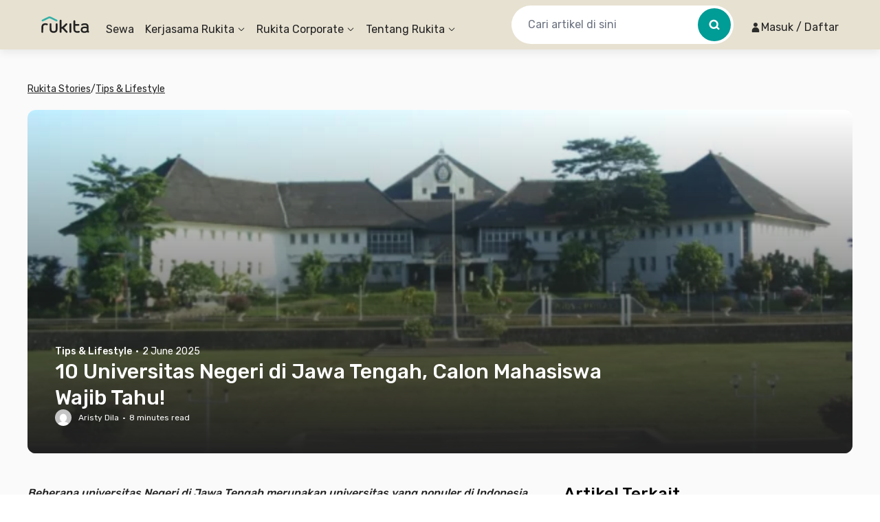

--- FILE ---
content_type: text/css
request_url: https://d3tf3an6q9grzx.cloudfront.net/_next/static/css/94a426051059ee38.css
body_size: 24334
content:
/*! tailwindcss v3.3.2 | MIT License | https://tailwindcss.com*/*,:after,:before{border:0 solid #e5e7eb;box-sizing:border-box}:after,:before{--tw-content:""}html{line-height:1.5;-webkit-text-size-adjust:100%;font-family:var(--font-rubik);font-feature-settings:normal;font-variation-settings:normal;-moz-tab-size:4;tab-size:4}body{line-height:inherit;margin:0}hr{border-top-width:1px;color:inherit;height:0}abbr:where([title]){-webkit-text-decoration:underline dotted;text-decoration:underline dotted}h1,h2,h3,h4,h5,h6{font-size:inherit;font-weight:inherit}a{color:inherit;text-decoration:inherit}b,strong{font-weight:bolder}code,kbd,pre,samp{font-family:ui-monospace,SFMono-Regular,Menlo,Monaco,Consolas,Liberation Mono,Courier New,monospace;font-size:1em}small{font-size:80%}sub,sup{font-size:75%;line-height:0;position:relative;vertical-align:initial}sub{bottom:-.25em}sup{top:-.5em}table{border-collapse:collapse;border-color:inherit;text-indent:0}button,input,optgroup,select,textarea{color:inherit;font-family:inherit;font-size:100%;font-weight:inherit;line-height:inherit;margin:0;padding:0}button,select{text-transform:none}[type=button],[type=reset],[type=submit],button{-webkit-appearance:button;background-color:initial;background-image:none}:-moz-focusring{outline:auto}:-moz-ui-invalid{box-shadow:none}progress{vertical-align:initial}::-webkit-inner-spin-button,::-webkit-outer-spin-button{height:auto}[type=search]{-webkit-appearance:textfield;outline-offset:-2px}::-webkit-search-decoration{-webkit-appearance:none}::-webkit-file-upload-button{-webkit-appearance:button;font:inherit}summary{display:list-item}blockquote,dd,dl,fieldset,figure,h1,h2,h3,h4,h5,h6,hr,p,pre{margin:0}fieldset,legend{padding:0}menu,ol,ul{list-style:none;margin:0;padding:0}textarea{resize:vertical}input::placeholder,textarea::placeholder{color:#9ca3af}[role=button],button{cursor:pointer}:disabled{cursor:default}audio,canvas,embed,iframe,img,object,svg,video{display:block;vertical-align:middle}img,video{height:auto;max-width:100%}[hidden]{display:none}[multiple],[type=date],[type=datetime-local],[type=email],[type=month],[type=number],[type=password],[type=search],[type=tel],[type=text],[type=time],[type=url],[type=week],input:where(:not([type])),select,textarea{-webkit-appearance:none;-moz-appearance:none;appearance:none;background-color:#fff;border-color:#6b7280;border-radius:0;border-width:1px;font-size:1rem;line-height:1.5rem;padding:.5rem .75rem;--tw-shadow:0 0 #0000}[multiple]:focus,[type=date]:focus,[type=datetime-local]:focus,[type=email]:focus,[type=month]:focus,[type=number]:focus,[type=password]:focus,[type=search]:focus,[type=tel]:focus,[type=text]:focus,[type=time]:focus,[type=url]:focus,[type=week]:focus,input:where(:not([type])):focus,select:focus,textarea:focus{outline:2px solid transparent;outline-offset:2px;--tw-ring-inset:var(--tw-empty,/*!*/ /*!*/);--tw-ring-offset-width:0px;--tw-ring-offset-color:#fff;--tw-ring-color:#2563eb;--tw-ring-offset-shadow:var(--tw-ring-inset) 0 0 0 var(--tw-ring-offset-width) var(--tw-ring-offset-color);--tw-ring-shadow:var(--tw-ring-inset) 0 0 0 calc(1px + var(--tw-ring-offset-width)) var(--tw-ring-color);border-color:#2563eb;box-shadow:var(--tw-ring-offset-shadow),var(--tw-ring-shadow),var(--tw-shadow)}input::placeholder,textarea::placeholder{color:#6b7280;opacity:1}::-webkit-datetime-edit-fields-wrapper{padding:0}::-webkit-date-and-time-value{min-height:1.5em;text-align:inherit}::-webkit-datetime-edit{display:inline-flex}::-webkit-datetime-edit,::-webkit-datetime-edit-day-field,::-webkit-datetime-edit-hour-field,::-webkit-datetime-edit-meridiem-field,::-webkit-datetime-edit-millisecond-field,::-webkit-datetime-edit-minute-field,::-webkit-datetime-edit-month-field,::-webkit-datetime-edit-second-field,::-webkit-datetime-edit-year-field{padding-bottom:0;padding-top:0}select{background-image:url("data:image/svg+xml;charset=utf-8,%3Csvg xmlns='http://www.w3.org/2000/svg' fill='none' viewBox='0 0 20 20'%3E%3Cpath stroke='%236b7280' stroke-linecap='round' stroke-linejoin='round' stroke-width='1.5' d='m6 8 4 4 4-4'/%3E%3C/svg%3E");background-position:right .5rem center;background-repeat:no-repeat;background-size:1.5em 1.5em;padding-right:2.5rem;-webkit-print-color-adjust:exact;color-adjust:exact;print-color-adjust:exact}[multiple],[size]:where(select:not([size="1"])){background-image:none;background-position:0 0;background-repeat:unset;background-size:initial;padding-right:.75rem;-webkit-print-color-adjust:unset;color-adjust:unset;print-color-adjust:unset}[type=checkbox],[type=radio]{-webkit-appearance:none;-moz-appearance:none;appearance:none;padding:0;-webkit-print-color-adjust:exact;color-adjust:exact;background-color:#fff;background-origin:border-box;border-color:#6b7280;border-width:1px;color:#2563eb;display:inline-block;flex-shrink:0;height:1rem;print-color-adjust:exact;-webkit-user-select:none;-moz-user-select:none;user-select:none;vertical-align:middle;width:1rem;--tw-shadow:0 0 #0000}[type=checkbox]{border-radius:0}[type=radio]{border-radius:100%}[type=checkbox]:focus,[type=radio]:focus{outline:2px solid transparent;outline-offset:2px;--tw-ring-inset:var(--tw-empty,/*!*/ /*!*/);--tw-ring-offset-width:2px;--tw-ring-offset-color:#fff;--tw-ring-color:#2563eb;--tw-ring-offset-shadow:var(--tw-ring-inset) 0 0 0 var(--tw-ring-offset-width) var(--tw-ring-offset-color);--tw-ring-shadow:var(--tw-ring-inset) 0 0 0 calc(2px + var(--tw-ring-offset-width)) var(--tw-ring-color);box-shadow:var(--tw-ring-offset-shadow),var(--tw-ring-shadow),var(--tw-shadow)}[type=checkbox]:checked,[type=radio]:checked{background-color:currentColor;background-position:50%;background-repeat:no-repeat;background-size:100% 100%;border-color:transparent}[type=checkbox]:checked{background-image:url("data:image/svg+xml;charset=utf-8,%3Csvg xmlns='http://www.w3.org/2000/svg' fill='%23fff' viewBox='0 0 16 16'%3E%3Cpath d='M12.207 4.793a1 1 0 0 1 0 1.414l-5 5a1 1 0 0 1-1.414 0l-2-2a1 1 0 0 1 1.414-1.414L6.5 9.086l4.293-4.293a1 1 0 0 1 1.414 0'/%3E%3C/svg%3E")}@media (forced-colors:active){[type=checkbox]:checked{-webkit-appearance:auto;-moz-appearance:auto;appearance:auto}}[type=radio]:checked{background-image:url("data:image/svg+xml;charset=utf-8,%3Csvg xmlns='http://www.w3.org/2000/svg' fill='%23fff' viewBox='0 0 16 16'%3E%3Ccircle cx='8' cy='8' r='3'/%3E%3C/svg%3E")}@media (forced-colors:active){[type=radio]:checked{-webkit-appearance:auto;-moz-appearance:auto;appearance:auto}}[type=checkbox]:checked:focus,[type=checkbox]:checked:hover,[type=checkbox]:indeterminate,[type=radio]:checked:focus,[type=radio]:checked:hover{background-color:currentColor;border-color:transparent}[type=checkbox]:indeterminate{background-image:url("data:image/svg+xml;charset=utf-8,%3Csvg xmlns='http://www.w3.org/2000/svg' fill='none' viewBox='0 0 16 16'%3E%3Cpath stroke='%23fff' stroke-linecap='round' stroke-linejoin='round' stroke-width='2' d='M4 8h8'/%3E%3C/svg%3E");background-position:50%;background-repeat:no-repeat;background-size:100% 100%}@media (forced-colors:active){[type=checkbox]:indeterminate{-webkit-appearance:auto;-moz-appearance:auto;appearance:auto}}[type=checkbox]:indeterminate:focus,[type=checkbox]:indeterminate:hover{background-color:currentColor;border-color:transparent}[type=file]{background:unset;border-color:inherit;border-radius:0;border-width:0;font-size:unset;line-height:inherit;padding:0}[type=file]:focus{outline:1px solid ButtonText;outline:1px auto -webkit-focus-ring-color}html{-webkit-tap-highlight-color:transparent}details>summary{list-style:none}details>summary::-webkit-details-marker{display:none}img{-webkit-backface-visibility:hidden;transform:translateZ(0)}@supports (-webkit-appearance:none){input:focus-visible{border:1px solid #009c96;outline:none!important}}#headlessui-portal-root{position:relative;z-index:100}*,:after,:before{--tw-border-spacing-x:0;--tw-border-spacing-y:0;--tw-translate-x:0;--tw-translate-y:0;--tw-rotate:0;--tw-skew-x:0;--tw-skew-y:0;--tw-scale-x:1;--tw-scale-y:1;--tw-pan-x: ;--tw-pan-y: ;--tw-pinch-zoom: ;--tw-scroll-snap-strictness:proximity;--tw-gradient-from-position: ;--tw-gradient-via-position: ;--tw-gradient-to-position: ;--tw-ordinal: ;--tw-slashed-zero: ;--tw-numeric-figure: ;--tw-numeric-spacing: ;--tw-numeric-fraction: ;--tw-ring-inset: ;--tw-ring-offset-width:0px;--tw-ring-offset-color:#fff;--tw-ring-color:rgba(59,130,246,.5);--tw-ring-offset-shadow:0 0 #0000;--tw-ring-shadow:0 0 #0000;--tw-shadow:0 0 #0000;--tw-shadow-colored:0 0 #0000;--tw-blur: ;--tw-brightness: ;--tw-contrast: ;--tw-grayscale: ;--tw-hue-rotate: ;--tw-invert: ;--tw-saturate: ;--tw-sepia: ;--tw-drop-shadow: ;--tw-backdrop-blur: ;--tw-backdrop-brightness: ;--tw-backdrop-contrast: ;--tw-backdrop-grayscale: ;--tw-backdrop-hue-rotate: ;--tw-backdrop-invert: ;--tw-backdrop-opacity: ;--tw-backdrop-saturate: ;--tw-backdrop-sepia: }::-webkit-backdrop{--tw-border-spacing-x:0;--tw-border-spacing-y:0;--tw-translate-x:0;--tw-translate-y:0;--tw-rotate:0;--tw-skew-x:0;--tw-skew-y:0;--tw-scale-x:1;--tw-scale-y:1;--tw-pan-x: ;--tw-pan-y: ;--tw-pinch-zoom: ;--tw-scroll-snap-strictness:proximity;--tw-gradient-from-position: ;--tw-gradient-via-position: ;--tw-gradient-to-position: ;--tw-ordinal: ;--tw-slashed-zero: ;--tw-numeric-figure: ;--tw-numeric-spacing: ;--tw-numeric-fraction: ;--tw-ring-inset: ;--tw-ring-offset-width:0px;--tw-ring-offset-color:#fff;--tw-ring-color:rgba(59,130,246,.5);--tw-ring-offset-shadow:0 0 #0000;--tw-ring-shadow:0 0 #0000;--tw-shadow:0 0 #0000;--tw-shadow-colored:0 0 #0000;--tw-blur: ;--tw-brightness: ;--tw-contrast: ;--tw-grayscale: ;--tw-hue-rotate: ;--tw-invert: ;--tw-saturate: ;--tw-sepia: ;--tw-drop-shadow: ;--tw-backdrop-blur: ;--tw-backdrop-brightness: ;--tw-backdrop-contrast: ;--tw-backdrop-grayscale: ;--tw-backdrop-hue-rotate: ;--tw-backdrop-invert: ;--tw-backdrop-opacity: ;--tw-backdrop-saturate: ;--tw-backdrop-sepia: }::backdrop{--tw-border-spacing-x:0;--tw-border-spacing-y:0;--tw-translate-x:0;--tw-translate-y:0;--tw-rotate:0;--tw-skew-x:0;--tw-skew-y:0;--tw-scale-x:1;--tw-scale-y:1;--tw-pan-x: ;--tw-pan-y: ;--tw-pinch-zoom: ;--tw-scroll-snap-strictness:proximity;--tw-gradient-from-position: ;--tw-gradient-via-position: ;--tw-gradient-to-position: ;--tw-ordinal: ;--tw-slashed-zero: ;--tw-numeric-figure: ;--tw-numeric-spacing: ;--tw-numeric-fraction: ;--tw-ring-inset: ;--tw-ring-offset-width:0px;--tw-ring-offset-color:#fff;--tw-ring-color:rgba(59,130,246,.5);--tw-ring-offset-shadow:0 0 #0000;--tw-ring-shadow:0 0 #0000;--tw-shadow:0 0 #0000;--tw-shadow-colored:0 0 #0000;--tw-blur: ;--tw-brightness: ;--tw-contrast: ;--tw-grayscale: ;--tw-hue-rotate: ;--tw-invert: ;--tw-saturate: ;--tw-sepia: ;--tw-drop-shadow: ;--tw-backdrop-blur: ;--tw-backdrop-brightness: ;--tw-backdrop-contrast: ;--tw-backdrop-grayscale: ;--tw-backdrop-hue-rotate: ;--tw-backdrop-invert: ;--tw-backdrop-opacity: ;--tw-backdrop-saturate: ;--tw-backdrop-sepia: }.container{width:100%}@media (min-width:640px){.container{max-width:640px}}@media (min-width:768px){.container{max-width:768px}}@media (min-width:1024px){.container{max-width:1024px}}@media (min-width:1280px){.container{max-width:1280px}}@media (min-width:1536px){.container{max-width:1536px}}.\!aspect-h-\[3\]{--tw-aspect-h:3!important}.\!aspect-w-\[4\]{padding-bottom:calc(var(--tw-aspect-h)/var(--tw-aspect-w)*100%)!important;position:relative!important;--tw-aspect-w:4!important}.\!aspect-w-\[4\]>*{bottom:0!important;height:100%!important;left:0!important;position:absolute!important;right:0!important;top:0!important;width:100%!important}.aspect-h-3{--tw-aspect-h:3}.aspect-h-5{--tw-aspect-h:5}.aspect-h-9{--tw-aspect-h:9}.aspect-h-\[10\]{--tw-aspect-h:10}.aspect-h-\[145\]{--tw-aspect-h:145}.aspect-h-\[170\]{--tw-aspect-h:170}.aspect-h-\[180\]{--tw-aspect-h:180}.aspect-h-\[190\]{--tw-aspect-h:190}.aspect-h-\[198\]{--tw-aspect-h:198}.aspect-h-\[211\]{--tw-aspect-h:211}.aspect-h-\[212\]{--tw-aspect-h:212}.aspect-h-\[213\]{--tw-aspect-h:213}.aspect-h-\[218\]{--tw-aspect-h:218}.aspect-h-\[220\]{--tw-aspect-h:220}.aspect-h-\[280\]{--tw-aspect-h:280}.aspect-h-\[29\]{--tw-aspect-h:29}.aspect-h-\[320\]{--tw-aspect-h:320}.aspect-h-\[327\]{--tw-aspect-h:327}.aspect-h-\[32\]{--tw-aspect-h:32}.aspect-h-\[360\]{--tw-aspect-h:360}.aspect-h-\[364\]{--tw-aspect-h:364}.aspect-h-\[3\]{--tw-aspect-h:3}.aspect-h-\[40\]{--tw-aspect-h:40}.aspect-h-\[450\]{--tw-aspect-h:450}.aspect-h-\[693\]{--tw-aspect-h:693}.aspect-h-\[80\]{--tw-aspect-h:80}.aspect-w-16{padding-bottom:calc(var(--tw-aspect-h)/var(--tw-aspect-w)*100%);position:relative;--tw-aspect-w:16}.aspect-w-16>*{bottom:0;height:100%;left:0;position:absolute;right:0;top:0;width:100%}.aspect-w-4{padding-bottom:calc(var(--tw-aspect-h)/var(--tw-aspect-w)*100%);position:relative;--tw-aspect-w:4}.aspect-w-4>*{bottom:0;height:100%;left:0;position:absolute;right:0;top:0;width:100%}.aspect-w-6{padding-bottom:calc(var(--tw-aspect-h)/var(--tw-aspect-w)*100%);position:relative;--tw-aspect-w:6}.aspect-w-6>*{bottom:0;height:100%;left:0;position:absolute;right:0;top:0;width:100%}.aspect-w-\[125\]{padding-bottom:calc(var(--tw-aspect-h)/var(--tw-aspect-w)*100%);position:relative;--tw-aspect-w:125}.aspect-w-\[125\]>*{bottom:0;height:100%;left:0;position:absolute;right:0;top:0;width:100%}.aspect-w-\[18\]{padding-bottom:calc(var(--tw-aspect-h)/var(--tw-aspect-w)*100%);position:relative;--tw-aspect-w:18}.aspect-w-\[18\]>*{bottom:0;height:100%;left:0;position:absolute;right:0;top:0;width:100%}.aspect-w-\[230\]{padding-bottom:calc(var(--tw-aspect-h)/var(--tw-aspect-w)*100%);position:relative;--tw-aspect-w:230}.aspect-w-\[230\]>*{bottom:0;height:100%;left:0;position:absolute;right:0;top:0;width:100%}.aspect-w-\[240\]{padding-bottom:calc(var(--tw-aspect-h)/var(--tw-aspect-w)*100%);position:relative;--tw-aspect-w:240}.aspect-w-\[240\]>*{bottom:0;height:100%;left:0;position:absolute;right:0;top:0;width:100%}.aspect-w-\[282\]{padding-bottom:calc(var(--tw-aspect-h)/var(--tw-aspect-w)*100%);position:relative;--tw-aspect-w:282}.aspect-w-\[282\]>*{bottom:0;height:100%;left:0;position:absolute;right:0;top:0;width:100%}.aspect-w-\[288\]{padding-bottom:calc(var(--tw-aspect-h)/var(--tw-aspect-w)*100%);position:relative;--tw-aspect-w:288}.aspect-w-\[288\]>*{bottom:0;height:100%;left:0;position:absolute;right:0;top:0;width:100%}.aspect-w-\[300\]{padding-bottom:calc(var(--tw-aspect-h)/var(--tw-aspect-w)*100%);position:relative;--tw-aspect-w:300}.aspect-w-\[300\]>*{bottom:0;height:100%;left:0;position:absolute;right:0;top:0;width:100%}.aspect-w-\[335\]{padding-bottom:calc(var(--tw-aspect-h)/var(--tw-aspect-w)*100%);position:relative;--tw-aspect-w:335}.aspect-w-\[335\]>*{bottom:0;height:100%;left:0;position:absolute;right:0;top:0;width:100%}.aspect-w-\[357\]{padding-bottom:calc(var(--tw-aspect-h)/var(--tw-aspect-w)*100%);position:relative;--tw-aspect-w:357}.aspect-w-\[357\]>*{bottom:0;height:100%;left:0;position:absolute;right:0;top:0;width:100%}.aspect-w-\[35\]{padding-bottom:calc(var(--tw-aspect-h)/var(--tw-aspect-w)*100%);position:relative;--tw-aspect-w:35}.aspect-w-\[35\]>*{bottom:0;height:100%;left:0;position:absolute;right:0;top:0;width:100%}.aspect-w-\[360\]{padding-bottom:calc(var(--tw-aspect-h)/var(--tw-aspect-w)*100%);position:relative;--tw-aspect-w:360}.aspect-w-\[360\]>*{bottom:0;height:100%;left:0;position:absolute;right:0;top:0;width:100%}.aspect-w-\[375\]{padding-bottom:calc(var(--tw-aspect-h)/var(--tw-aspect-w)*100%);position:relative;--tw-aspect-w:375}.aspect-w-\[375\]>*{bottom:0;height:100%;left:0;position:absolute;right:0;top:0;width:100%}.aspect-w-\[399\]{padding-bottom:calc(var(--tw-aspect-h)/var(--tw-aspect-w)*100%);position:relative;--tw-aspect-w:399}.aspect-w-\[399\]>*{bottom:0;height:100%;left:0;position:absolute;right:0;top:0;width:100%}.aspect-w-\[4\]{padding-bottom:calc(var(--tw-aspect-h)/var(--tw-aspect-w)*100%);position:relative;--tw-aspect-w:4}.aspect-w-\[4\]>*{bottom:0;height:100%;left:0;position:absolute;right:0;top:0;width:100%}.aspect-w-\[552\]{padding-bottom:calc(var(--tw-aspect-h)/var(--tw-aspect-w)*100%);position:relative;--tw-aspect-w:552}.aspect-w-\[552\]>*{bottom:0;height:100%;left:0;position:absolute;right:0;top:0;width:100%}.aspect-w-\[579\]{padding-bottom:calc(var(--tw-aspect-h)/var(--tw-aspect-w)*100%);position:relative;--tw-aspect-w:579}.aspect-w-\[579\]>*{bottom:0;height:100%;left:0;position:absolute;right:0;top:0;width:100%}.aspect-w-\[600\]{padding-bottom:calc(var(--tw-aspect-h)/var(--tw-aspect-w)*100%);position:relative;--tw-aspect-w:600}.aspect-w-\[600\]>*{bottom:0;height:100%;left:0;position:absolute;right:0;top:0;width:100%}.aspect-w-\[67\]{padding-bottom:calc(var(--tw-aspect-h)/var(--tw-aspect-w)*100%);position:relative;--tw-aspect-w:67}.aspect-w-\[67\]>*{bottom:0;height:100%;left:0;position:absolute;right:0;top:0;width:100%}.aspect-w-\[71\]{padding-bottom:calc(var(--tw-aspect-h)/var(--tw-aspect-w)*100%);position:relative;--tw-aspect-w:71}.aspect-w-\[71\]>*{bottom:0;height:100%;left:0;position:absolute;right:0;top:0;width:100%}.aspect-none{padding-bottom:0;position:static}.aspect-none>*{bottom:auto;height:auto;left:auto;position:static;right:auto;top:auto;width:auto}.form-checkbox,.form-radio{-webkit-appearance:none;-moz-appearance:none;appearance:none;padding:0;-webkit-print-color-adjust:exact;color-adjust:exact;background-color:#fff;background-origin:border-box;border-color:#6b7280;border-width:1px;color:#2563eb;display:inline-block;flex-shrink:0;height:1rem;print-color-adjust:exact;-webkit-user-select:none;-moz-user-select:none;user-select:none;vertical-align:middle;width:1rem;--tw-shadow:0 0 #0000}.form-checkbox{border-radius:0}.form-checkbox:focus,.form-radio:focus{outline:2px solid transparent;outline-offset:2px;--tw-ring-inset:var(--tw-empty,/*!*/ /*!*/);--tw-ring-offset-width:2px;--tw-ring-offset-color:#fff;--tw-ring-color:#2563eb;--tw-ring-offset-shadow:var(--tw-ring-inset) 0 0 0 var(--tw-ring-offset-width) var(--tw-ring-offset-color);--tw-ring-shadow:var(--tw-ring-inset) 0 0 0 calc(2px + var(--tw-ring-offset-width)) var(--tw-ring-color);box-shadow:var(--tw-ring-offset-shadow),var(--tw-ring-shadow),var(--tw-shadow)}.form-checkbox:checked,.form-radio:checked{background-color:currentColor;background-position:50%;background-repeat:no-repeat;background-size:100% 100%;border-color:transparent}.form-checkbox:checked{background-image:url("data:image/svg+xml;charset=utf-8,%3Csvg xmlns='http://www.w3.org/2000/svg' fill='%23fff' viewBox='0 0 16 16'%3E%3Cpath d='M12.207 4.793a1 1 0 0 1 0 1.414l-5 5a1 1 0 0 1-1.414 0l-2-2a1 1 0 0 1 1.414-1.414L6.5 9.086l4.293-4.293a1 1 0 0 1 1.414 0'/%3E%3C/svg%3E")}@media (forced-colors:active){.form-checkbox:checked{-webkit-appearance:auto;-moz-appearance:auto;appearance:auto}}.form-checkbox:checked:focus,.form-checkbox:checked:hover,.form-checkbox:indeterminate,.form-radio:checked:focus,.form-radio:checked:hover{background-color:currentColor;border-color:transparent}.form-checkbox:indeterminate{background-image:url("data:image/svg+xml;charset=utf-8,%3Csvg xmlns='http://www.w3.org/2000/svg' fill='none' viewBox='0 0 16 16'%3E%3Cpath stroke='%23fff' stroke-linecap='round' stroke-linejoin='round' stroke-width='2' d='M4 8h8'/%3E%3C/svg%3E");background-position:50%;background-repeat:no-repeat;background-size:100% 100%}@media (forced-colors:active){.form-checkbox:indeterminate{-webkit-appearance:auto;-moz-appearance:auto;appearance:auto}}.form-checkbox:indeterminate:focus,.form-checkbox:indeterminate:hover{background-color:currentColor;border-color:transparent}h1{font-size:20px;line-height:30px}h1,h2{font-weight:500}h2{font-size:18px;line-height:26px}h3{font-size:16px;font-weight:500;line-height:24px}.sr-only{height:1px;margin:-1px;overflow:hidden;padding:0;position:absolute;width:1px;clip:rect(0,0,0,0);border-width:0;white-space:nowrap}.pointer-events-none{pointer-events:none}.pointer-events-auto{pointer-events:auto}.visible{visibility:visible}.invisible{visibility:hidden}.collapse{visibility:collapse}.static{position:static}.fixed{position:fixed}.\!absolute{position:absolute!important}.absolute{position:absolute}.\!relative{position:relative!important}.relative{position:relative}.sticky{position:-webkit-sticky;position:sticky}.-inset-\[1px\]{inset:-1px}.inset-0{inset:0}.inset-y-0{bottom:0;top:0}.inset-y-1{bottom:.25rem;top:.25rem}.\!-left-\[56px\]{left:-56px!important}.\!-right-\[56px\]{right:-56px!important}.\!bottom-2{bottom:.5rem!important}.\!left-4{left:1rem!important}.\!right-4{right:1rem!important}.\!top-8{top:2rem!important}.\!top-\[100px\]{top:100px!important}.\!top-\[20px\]{top:20px!important}.\!top-\[40px\]{top:40px!important}.\!top-\[46px\]{top:46px!important}.\!top-\[72px\]{top:72px!important}.-bottom-0{bottom:0}.-bottom-0\.5{bottom:-.125rem}.-bottom-1{bottom:-.25rem}.-bottom-4{bottom:-1rem}.-bottom-6{bottom:-1.5rem}.-bottom-\[128px\]{bottom:-128px}.-bottom-\[1px\]{bottom:-1px}.-bottom-\[3px\]{bottom:-3px}.-bottom-\[41px\]{bottom:-41px}.-left-12{left:-3rem}.-left-2{left:-.5rem}.-left-4{left:-1rem}.-left-\[100px\]{left:-100px}.-left-\[2px\]{left:-2px}.-right-0{right:0}.-right-0\.5{right:-.125rem}.-right-1{right:-.25rem}.-right-2{right:-.5rem}.-right-3{right:-.75rem}.-right-4{right:-1rem}.-right-5{right:-1.25rem}.-right-\[14px\]{right:-14px}.-right-\[1px\]{right:-1px}.-right-\[3px\]{right:-3px}.-top-0{top:0}.-top-0\.5{top:-.125rem}.-top-1{top:-.25rem}.-top-10{top:-2.5rem}.-top-2{top:-.5rem}.-top-3{top:-.75rem}.-top-5{top:-1.25rem}.-top-7{top:-1.75rem}.-top-\[152px\]{top:-152px}.-top-\[18px\]{top:-18px}.-top-\[300px\]{top:-300px}.-top-\[43px\]{top:-43px}.-top-\[66px\]{top:-66px}.bottom-0{bottom:0}.bottom-0\.5{bottom:.125rem}.bottom-1{bottom:.25rem}.bottom-10{bottom:2.5rem}.bottom-12{bottom:3rem}.bottom-2{bottom:.5rem}.bottom-20{bottom:5rem}.bottom-3{bottom:.75rem}.bottom-4{bottom:1rem}.bottom-5{bottom:1.25rem}.bottom-6{bottom:1.5rem}.bottom-8{bottom:2rem}.bottom-\[-100px\]{bottom:-100px}.bottom-\[-18px\]{bottom:-18px}.bottom-\[-4px\]{bottom:-4px}.bottom-\[1\.5px\]{bottom:1.5px}.bottom-\[132px\]{bottom:132px}.bottom-\[1px\]{bottom:1px}.bottom-\[25px\]{bottom:25px}.bottom-\[4px\]{bottom:4px}.bottom-\[4rem\]{bottom:4rem}.bottom-\[52px\]{bottom:52px}.bottom-\[60px\]{bottom:60px}.bottom-\[6px\]{bottom:6px}.bottom-\[76px\]{bottom:76px}.bottom-\[8px\]{bottom:8px}.left-0{left:0}.left-1{left:.25rem}.left-1\/2{left:50%}.left-1\/4{left:25%}.left-2{left:.5rem}.left-3{left:.75rem}.left-3\/4{left:75%}.left-4{left:1rem}.left-5{left:1.25rem}.left-6{left:1.5rem}.left-\[-22px\]{left:-22px}.left-\[100\%\]{left:100%}.left-\[10vw\]{left:10vw}.left-\[14px\]{left:14px}.left-\[17px\]{left:17px}.left-\[5\%\]{left:5%}.left-\[50\%\]{left:50%}.left-\[60\%\]{left:60%}.left-\[70\%\]{left:70%}.left-\[calc\(50vw-600px\)\]{left:calc(50vw - 600px)}.right-0{right:0}.right-0\.5{right:.125rem}.right-1{right:.25rem}.right-10{right:2.5rem}.right-12{right:3rem}.right-2{right:.5rem}.right-3{right:.75rem}.right-4{right:1rem}.right-5{right:1.25rem}.right-6{right:1.5rem}.right-\[10\%\]{right:10%}.right-\[104px\]{right:104px}.right-\[10px\]{right:10px}.right-\[10rem\]{right:10rem}.right-\[10vw\]{right:10vw}.right-\[148px\]{right:148px}.right-\[29rem\]{right:29rem}.right-\[3px\]{right:3px}.right-\[60px\]{right:60px}.right-\[calc\(100\%-100vw\)\]{right:calc(100% - 100vw)}.right-full{right:100%}.top-0{top:0}.top-0\.5{top:.125rem}.top-1{top:.25rem}.top-1\/2{top:50%}.top-2{top:.5rem}.top-20{top:5rem}.top-3{top:.75rem}.top-4{top:1rem}.top-5{top:1.25rem}.top-6{top:1.5rem}.top-8{top:2rem}.top-\[-18px\]{top:-18px}.top-\[-8px\]{top:-8px}.top-\[0\],.top-\[0px\]{top:0}.top-\[100\%\]{top:100%}.top-\[100px\]{top:100px}.top-\[105px\]{top:105px}.top-\[10px\]{top:10px}.top-\[137px\]{top:137px}.top-\[140px\]{top:140px}.top-\[144px\]{top:144px}.top-\[150\%\]{top:150%}.top-\[16px\]{top:16px}.top-\[180px\]{top:180px}.top-\[18px\]{top:18px}.top-\[1px\]{top:1px}.top-\[25\%\]{top:25%}.top-\[45px\]{top:45px}.top-\[50\%\]{top:50%}.top-\[72px\]{top:72px}.top-\[88px\]{top:88px}.top-\[calc\(50\%\)\]{top:50%}.top-full{top:100%}.z-0{z-index:0}.z-10{z-index:10}.z-20{z-index:20}.z-30{z-index:30}.z-40{z-index:40}.z-50{z-index:50}.z-\[-1\]{z-index:-1}.z-\[0\]{z-index:0}.z-\[10\]{z-index:10}.z-\[1\]{z-index:1}.z-\[2\]{z-index:2}.z-\[300\]{z-index:300}.z-\[301\]{z-index:301}.z-\[3\]{z-index:3}.z-\[40\]{z-index:40}.z-\[4\]{z-index:4}.z-\[50\]{z-index:50}.z-\[8\]{z-index:8}.order-1{order:1}.order-2{order:2}.col-auto{grid-column:auto}.col-span-1{grid-column:span 1/span 1}.col-span-2{grid-column:span 2/span 2}.row-span-2{grid-row:span 2/span 2}.float-right{float:right}.float-left{float:left}.\!-m-px{margin:-1px!important}.\!m-0{margin:0!important}.-m-1{margin:-.25rem}.-m-2{margin:-.5rem}.-m-\[6px\]{margin:-6px}.m-0{margin:0}.m-0\.5{margin:.125rem}.m-1{margin:.25rem}.m-2{margin:.5rem}.m-3{margin:.75rem}.m-4{margin:1rem}.m-auto{margin:auto}.m-px{margin:1px}.\!mx-0{margin-left:0!important;margin-right:0!important}.\!mx-1{margin-left:.25rem!important;margin-right:.25rem!important}.\!mx-\[1px\]{margin-left:1px!important;margin-right:1px!important}.\!my-0{margin-bottom:0!important;margin-top:0!important}.\!my-2{margin-bottom:.5rem!important;margin-top:.5rem!important}.\!my-4{margin-bottom:1rem!important;margin-top:1rem!important}.-mx-1{margin-left:-.25rem;margin-right:-.25rem}.-mx-4{margin-left:-1rem;margin-right:-1rem}.-mx-5{margin-left:-1.25rem;margin-right:-1.25rem}.-my-2{margin-bottom:-.5rem;margin-top:-.5rem}.-my-px{margin-bottom:-1px;margin-top:-1px}.mx-0{margin-left:0;margin-right:0}.mx-1{margin-left:.25rem;margin-right:.25rem}.mx-2{margin-left:.5rem;margin-right:.5rem}.mx-2\.5{margin-left:.625rem;margin-right:.625rem}.mx-3{margin-left:.75rem;margin-right:.75rem}.mx-4{margin-left:1rem;margin-right:1rem}.mx-5{margin-left:1.25rem;margin-right:1.25rem}.mx-\[1px\]{margin-left:1px;margin-right:1px}.mx-\[24px\]{margin-left:24px;margin-right:24px}.mx-\[52\.5px\]{margin-left:52.5px;margin-right:52.5px}.mx-\[5px\]{margin-left:5px;margin-right:5px}.mx-\[6px\]{margin-left:6px;margin-right:6px}.mx-auto{margin-left:auto;margin-right:auto}.my-0{margin-bottom:0;margin-top:0}.my-1{margin-bottom:.25rem;margin-top:.25rem}.my-10{margin-bottom:2.5rem;margin-top:2.5rem}.my-12{margin-bottom:3rem;margin-top:3rem}.my-2{margin-bottom:.5rem;margin-top:.5rem}.my-2\.5{margin-bottom:.625rem;margin-top:.625rem}.my-28{margin-bottom:7rem;margin-top:7rem}.my-3{margin-bottom:.75rem;margin-top:.75rem}.my-4{margin-bottom:1rem;margin-top:1rem}.my-5{margin-bottom:1.25rem;margin-top:1.25rem}.my-6{margin-bottom:1.5rem;margin-top:1.5rem}.my-8{margin-bottom:2rem;margin-top:2rem}.my-\[20px\]{margin-bottom:20px;margin-top:20px}.my-\[30px\]{margin-bottom:30px;margin-top:30px}.my-\[50px\]{margin-bottom:50px;margin-top:50px}.\!-mb-px{margin-bottom:-1px!important}.\!-ml-1{margin-left:-.25rem!important}.\!-ml-3{margin-left:-.75rem!important}.\!mb-0{margin-bottom:0!important}.\!ml-0{margin-left:0!important}.\!mt-0{margin-top:0!important}.\!mt-6{margin-top:1.5rem!important}.-mb-1{margin-bottom:-.25rem}.-mb-3{margin-bottom:-.75rem}.-mb-\[4px\]{margin-bottom:-4px}.-mb-\[80px\]{margin-bottom:-80px}.-mb-px{margin-bottom:-1px}.-ml-1{margin-left:-.25rem}.-ml-2{margin-left:-.5rem}.-ml-4{margin-left:-1rem}.-ml-\[1px\]{margin-left:-1px}.-ml-\[94px\]{margin-left:-94px}.-ml-px{margin-left:-1px}.-mr-1{margin-right:-.25rem}.-mr-2{margin-right:-.5rem}.-mr-\[1px\],.-mr-px{margin-right:-1px}.-mt-0{margin-top:0}.-mt-0\.5{margin-top:-.125rem}.-mt-1{margin-top:-.25rem}.-mt-2{margin-top:-.5rem}.-mt-4{margin-top:-1rem}.-mt-6{margin-top:-1.5rem}.-mt-8{margin-top:-2rem}.-mt-\[40px\]{margin-top:-40px}.-mt-\[4px\]{margin-top:-4px}.-mt-\[53px\]{margin-top:-53px}.-mt-\[80px\]{margin-top:-80px}.mb-0{margin-bottom:0}.mb-0\.5{margin-bottom:.125rem}.mb-1{margin-bottom:.25rem}.mb-10{margin-bottom:2.5rem}.mb-12{margin-bottom:3rem}.mb-2{margin-bottom:.5rem}.mb-20{margin-bottom:5rem}.mb-24{margin-bottom:6rem}.mb-3{margin-bottom:.75rem}.mb-4{margin-bottom:1rem}.mb-5{margin-bottom:1.25rem}.mb-6{margin-bottom:1.5rem}.mb-7{margin-bottom:1.75rem}.mb-8{margin-bottom:2rem}.mb-\[-1px\]{margin-bottom:-1px}.mb-\[100px\]{margin-bottom:100px}.mb-\[10px\]{margin-bottom:10px}.mb-\[110px\]{margin-bottom:110px}.mb-\[120px\]{margin-bottom:120px}.mb-\[15px\]{margin-bottom:15px}.mb-\[160px\]{margin-bottom:160px}.mb-\[18px\]{margin-bottom:18px}.mb-\[200px\]{margin-bottom:200px}.mb-\[20px\]{margin-bottom:20px}.mb-\[22px\]{margin-bottom:22px}.mb-\[28px\]{margin-bottom:28px}.mb-\[2px\]{margin-bottom:2px}.mb-\[80px\]{margin-bottom:80px}.ml-0{margin-left:0}.ml-0\.5{margin-left:.125rem}.ml-1{margin-left:.25rem}.ml-1\.5{margin-left:.375rem}.ml-14{margin-left:3.5rem}.ml-16{margin-left:4rem}.ml-2{margin-left:.5rem}.ml-2\.5{margin-left:.625rem}.ml-20{margin-left:5rem}.ml-3{margin-left:.75rem}.ml-4{margin-left:1rem}.ml-5{margin-left:1.25rem}.ml-6{margin-left:1.5rem}.ml-\[-24px\]{margin-left:-24px}.ml-\[-580px\]{margin-left:-580px}.ml-\[10px\]{margin-left:10px}.ml-\[28px\]{margin-left:28px}.ml-\[2px\]{margin-left:2px}.ml-\[36px\]{margin-left:36px}.ml-\[3px\]{margin-left:3px}.ml-\[40px\]{margin-left:40px}.ml-\[52px\]{margin-left:52px}.ml-\[5px\]{margin-left:5px}.ml-\[6px\]{margin-left:6px}.ml-\[calc\(-50vw\+50\%\)\]{margin-left:calc(-50vw + 50%)}.ml-auto{margin-left:auto}.mr-0{margin-right:0}.mr-0\.5{margin-right:.125rem}.mr-1{margin-right:.25rem}.mr-2{margin-right:.5rem}.mr-3{margin-right:.75rem}.mr-4{margin-right:1rem}.mr-5{margin-right:1.25rem}.mr-6{margin-right:1.5rem}.mr-8{margin-right:2rem}.mr-\[10px\]{margin-right:10px}.mr-\[22px\]{margin-right:22px}.mr-\[6px\]{margin-right:6px}.mt-0{margin-top:0}.mt-0\.5{margin-top:.125rem}.mt-1{margin-top:.25rem}.mt-1\.5{margin-top:.375rem}.mt-10{margin-top:2.5rem}.mt-11{margin-top:2.75rem}.mt-2{margin-top:.5rem}.mt-3{margin-top:.75rem}.mt-4{margin-top:1rem}.mt-5{margin-top:1.25rem}.mt-6{margin-top:1.5rem}.mt-8{margin-top:2rem}.mt-\[-24px\]{margin-top:-24px}.mt-\[-2px\]{margin-top:-2px}.mt-\[10px\]{margin-top:10px}.mt-\[14px\]{margin-top:14px}.mt-\[16px\]{margin-top:16px}.mt-\[18px\]{margin-top:18px}.mt-\[1px\]{margin-top:1px}.mt-\[24px\]{margin-top:24px}.mt-\[28px\]{margin-top:28px}.mt-\[2px\]{margin-top:2px}.mt-\[30\%\]{margin-top:30%}.mt-\[3px\]{margin-top:3px}.mt-\[40px\]{margin-top:40px}.mt-\[44px\]{margin-top:44px}.mt-\[5\.25px\]{margin-top:5.25px}.mt-\[56px\]{margin-top:56px}.mt-\[64px\]{margin-top:64px}.mt-\[6px\]{margin-top:6px}.mt-\[88px\]{margin-top:88px}.mt-\[96px\]{margin-top:96px}.mt-auto{margin-top:auto}.mt-px{margin-top:1px}.line-clamp-1{-webkit-line-clamp:1}.line-clamp-1,.line-clamp-2{display:-webkit-box;overflow:hidden;-webkit-box-orient:vertical}.line-clamp-2{-webkit-line-clamp:2}.line-clamp-3{-webkit-line-clamp:3}.line-clamp-3,.line-clamp-\[25\]{display:-webkit-box;overflow:hidden;-webkit-box-orient:vertical}.line-clamp-\[25\]{-webkit-line-clamp:25}.line-clamp-\[8\]{display:-webkit-box;overflow:hidden;-webkit-box-orient:vertical;-webkit-line-clamp:8}.line-clamp-none{display:block;overflow:visible;-webkit-box-orient:horizontal;-webkit-line-clamp:none}.block{display:block}.inline-block{display:inline-block}.\!inline{display:inline!important}.inline{display:inline}.flex{display:flex}.inline-flex{display:inline-flex}.table{display:table}.\!grid{display:grid!important}.grid{display:grid}.contents{display:contents}.\!hidden{display:none!important}.hidden{display:none}.\!h-10{height:2.5rem!important}.\!h-11{height:2.75rem!important}.\!h-5{height:1.25rem!important}.\!h-6{height:1.5rem!important}.\!h-\[180px\]{height:180px!important}.\!h-\[22px\]{height:22px!important}.\!h-\[40px\]{height:40px!important}.\!h-\[48px\]{height:48px!important}.\!h-\[64px\]{height:64px!important}.\!h-auto{height:auto!important}.\!h-fit{height:-moz-fit-content!important;height:fit-content!important}.\!h-px{height:1px!important}.h-0{height:0}.h-0\.5{height:.125rem}.h-1{height:.25rem}.h-1\.5{height:.375rem}.h-1\/2{height:50%}.h-10{height:2.5rem}.h-11{height:2.75rem}.h-12{height:3rem}.h-14{height:3.5rem}.h-16{height:4rem}.h-2{height:.5rem}.h-2\.5{height:.625rem}.h-20{height:5rem}.h-24{height:6rem}.h-28{height:7rem}.h-3{height:.75rem}.h-32{height:8rem}.h-4{height:1rem}.h-40{height:10rem}.h-5{height:1.25rem}.h-52{height:13rem}.h-6{height:1.5rem}.h-60{height:15rem}.h-7{height:1.75rem}.h-8{height:2rem}.h-9{height:2.25rem}.h-\[100\%\]{height:100%}.h-\[100dvh\]{height:100dvh}.h-\[100px\]{height:100px}.h-\[100vh\]{height:100vh}.h-\[104px\]{height:104px}.h-\[105px\]{height:105px}.h-\[109px\]{height:109px}.h-\[10px\]{height:10px}.h-\[110px\]{height:110px}.h-\[112px\]{height:112px}.h-\[116px\]{height:116px}.h-\[120px\]{height:120px}.h-\[121px\]{height:121px}.h-\[124px\]{height:124px}.h-\[125px\]{height:125px}.h-\[12px\]{height:12px}.h-\[135px\]{height:135px}.h-\[137px\]{height:137px}.h-\[140px\]{height:140px}.h-\[145px\]{height:145px}.h-\[14px\]{height:14px}.h-\[150px\]{height:150px}.h-\[160px\]{height:160px}.h-\[16px\]{height:16px}.h-\[170px\]{height:170px}.h-\[172px\]{height:172px}.h-\[180px\]{height:180px}.h-\[18px\]{height:18px}.h-\[190px\]{height:190px}.h-\[192px\]{height:192px}.h-\[1px\]{height:1px}.h-\[200px\]{height:200px}.h-\[208px\]{height:208px}.h-\[20px\]{height:20px}.h-\[212px\]{height:212px}.h-\[213px\]{height:213px}.h-\[216px\]{height:216px}.h-\[218px\]{height:218px}.h-\[220px\]{height:220px}.h-\[223px\]{height:223px}.h-\[225px\]{height:225px}.h-\[226px\]{height:226px}.h-\[22px\]{height:22px}.h-\[232px\]{height:232px}.h-\[23px\]{height:23px}.h-\[240px\]{height:240px}.h-\[24px\]{height:24px}.h-\[252px\]{height:252px}.h-\[254px\]{height:254px}.h-\[25px\]{height:25px}.h-\[264px\]{height:264px}.h-\[26px\]{height:26px}.h-\[276px\]{height:276px}.h-\[288px\]{height:288px}.h-\[29\.95px\]{height:29.95px}.h-\[2px\]{height:2px}.h-\[300px\]{height:300px}.h-\[308px\]{height:308px}.h-\[30px\]{height:30px}.h-\[320px\]{height:320px}.h-\[334px\]{height:334px}.h-\[340px\]{height:340px}.h-\[34px\]{height:34px}.h-\[352px\]{height:352px}.h-\[360px\]{height:360px}.h-\[364px\]{height:364px}.h-\[375px\]{height:375px}.h-\[388px\]{height:388px}.h-\[400px\]{height:400px}.h-\[40px\]{height:40px}.h-\[42px\]{height:42px}.h-\[44px\]{height:44px}.h-\[46px\]{height:46px}.h-\[48px\]{height:48px}.h-\[498px\]{height:498px}.h-\[4px\]{height:4px}.h-\[50\%\]{height:50%}.h-\[500px\]{height:500px}.h-\[501px\]{height:501px}.h-\[508px\]{height:508px}.h-\[50px\]{height:50px}.h-\[50vh\]{height:50vh}.h-\[512px\]{height:512px}.h-\[52px\]{height:52px}.h-\[54px\]{height:54px}.h-\[560px\]{height:560px}.h-\[56px\]{height:56px}.h-\[575px\]{height:575px}.h-\[58px\]{height:58px}.h-\[59px\]{height:59px}.h-\[5px\]{height:5px}.h-\[600px\]{height:600px}.h-\[60px\]{height:60px}.h-\[640px\]{height:640px}.h-\[64px\]{height:64px}.h-\[66px\]{height:66px}.h-\[67px\]{height:67px}.h-\[6px\]{height:6px}.h-\[70px\]{height:70px}.h-\[70vh\]{height:70vh}.h-\[72px\]{height:72px}.h-\[74px\]{height:74px}.h-\[76px\]{height:76px}.h-\[77px\]{height:77px}.h-\[780px\]{height:780px}.h-\[78px\]{height:78px}.h-\[80px\]{height:80px}.h-\[8px\]{height:8px}.h-\[92px\]{height:92px}.h-\[94px\]{height:94px}.h-\[95px\]{height:95px}.h-\[96px\]{height:96px}.h-\[96vw\]{height:96vw}.h-\[99px\]{height:99px}.h-\[calc\(100vh-120px\)\]{height:calc(100vh - 120px)}.h-\[calc\(100vh_-_80px\)\]{height:calc(100vh - 80px)}.h-\[inherit\]{height:inherit}.h-\[max-content\]{height:max-content}.h-auto{height:auto}.h-fit{height:-moz-fit-content;height:fit-content}.h-full{height:100%}.h-px{height:1px}.h-screen{height:100vh}.h-screen-dynamic{height:calc(var(--vh)*100)}.h-svh{height:100svh}.\!max-h-\[90vh\]{max-height:90vh!important}.max-h-16{max-height:4rem}.max-h-24{max-height:6rem}.max-h-\[144px\]{max-height:144px}.max-h-\[188px\]{max-height:188px}.max-h-\[20px\]{max-height:20px}.max-h-\[400px\]{max-height:400px}.max-h-\[70vh\]{max-height:70vh}.max-h-\[80vh\]{max-height:80vh}.max-h-\[90vh\]{max-height:90vh}.max-h-\[calc\(720px\+16vh\)\]{max-height:calc(720px + 16vh)}.max-h-full{max-height:100%}.\!min-h-\[auto\]{min-height:auto!important}.\!min-h-fit{min-height:-moz-fit-content!important;min-height:fit-content!important}.min-h-0{min-height:0}.min-h-\[100px\]{min-height:100px}.min-h-\[100vh\]{min-height:100vh}.min-h-\[110px\]{min-height:110px}.min-h-\[128px\]{min-height:128px}.min-h-\[160px\]{min-height:160px}.min-h-\[200px\]{min-height:200px}.min-h-\[20px\]{min-height:20px}.min-h-\[240px\]{min-height:240px}.min-h-\[24px\]{min-height:24px}.min-h-\[300px\]{min-height:300px}.min-h-\[350px\]{min-height:350px}.min-h-\[370px\]{min-height:370px}.min-h-\[38px\]{min-height:38px}.min-h-\[400px\]{min-height:400px}.min-h-\[44px\]{min-height:44px}.min-h-\[52px\]{min-height:52px}.min-h-\[56px\]{min-height:56px}.min-h-\[66px\]{min-height:66px}.min-h-\[68px\]{min-height:68px}.min-h-\[70vh\]{min-height:70vh}.min-h-\[75vh\]{min-height:75vh}.min-h-\[80vh\]{min-height:80vh}.min-h-\[90vh\]{min-height:90vh}.min-h-\[94vh\]{min-height:94vh}.min-h-\[96px\]{min-height:96px}.min-h-\[calc\(100svh-144px\)\]{min-height:calc(100svh - 144px)}.min-h-\[calc\(100vh-56px\)\]{min-height:calc(100vh - 56px)}.min-h-\[calc\(100vh-64px\)\]{min-height:calc(100vh - 64px)}.min-h-\[calc\(100vh-96px\)\]{min-height:calc(100vh - 96px)}.min-h-full{min-height:100%}.min-h-screen{min-height:100vh}.min-h-screen-dynamic{min-height:calc(var(--vh)*100)}.\!w-2{width:.5rem!important}.\!w-2\.5{width:.625rem!important}.\!w-5{width:1.25rem!important}.\!w-\[24px\]{width:24px!important}.\!w-\[270px\]{width:270px!important}.\!w-\[276px\]{width:276px!important}.\!w-\[280px\]{width:280px!important}.\!w-\[40px\]{width:40px!important}.\!w-\[64px\]{width:64px!important}.\!w-\[calc\(100\%\+32px\)\]{width:calc(100% + 32px)!important}.\!w-\[calc\(100\%-32px\)\]{width:calc(100% - 32px)!important}.\!w-\[calc\(100\%-40px\)\]{width:calc(100% - 40px)!important}.\!w-fit{width:-moz-fit-content!important;width:fit-content!important}.\!w-full{width:100%!important}.\!w-px{width:1px!important}.w-0{width:0}.w-1{width:.25rem}.w-1\.5{width:.375rem}.w-1\/2{width:50%}.w-1\/4{width:25%}.w-10{width:2.5rem}.w-11{width:2.75rem}.w-11\/12{width:91.666667%}.w-12{width:3rem}.w-14{width:3.5rem}.w-16{width:4rem}.w-2{width:.5rem}.w-2\.5{width:.625rem}.w-2\/3{width:66.666667%}.w-2\/5{width:40%}.w-20{width:5rem}.w-24{width:6rem}.w-28{width:7rem}.w-3{width:.75rem}.w-32{width:8rem}.w-4{width:1rem}.w-40{width:10rem}.w-48{width:12rem}.w-5{width:1.25rem}.w-6{width:1.5rem}.w-6\/12{width:50%}.w-8{width:2rem}.w-8\/12{width:66.666667%}.w-80{width:20rem}.w-9{width:2.25rem}.w-9\/12{width:75%}.w-\[0\.5px\]{width:.5px}.w-\[100\%\]{width:100%}.w-\[100px\]{width:100px}.w-\[100vw\]{width:100vw}.w-\[109px\]{width:109px}.w-\[112px\]{width:112px}.w-\[114px\]{width:114px}.w-\[115px\]{width:115px}.w-\[118px\]{width:118px}.w-\[120px\]{width:120px}.w-\[125px\]{width:125px}.w-\[130px\]{width:130px}.w-\[136px\]{width:136px}.w-\[140px\]{width:140px}.w-\[143px\]{width:143px}.w-\[144px\]{width:144px}.w-\[149px\]{width:149px}.w-\[14px\]{width:14px}.w-\[159px\]{width:159px}.w-\[160px\]{width:160px}.w-\[16px\]{width:16px}.w-\[170px\]{width:170px}.w-\[180px\]{width:180px}.w-\[18px\]{width:18px}.w-\[192px\]{width:192px}.w-\[196px\]{width:196px}.w-\[1px\]{width:1px}.w-\[200px\]{width:200px}.w-\[202px\]{width:202px}.w-\[20px\]{width:20px}.w-\[210px\]{width:210px}.w-\[220px\]{width:220px}.w-\[22px\]{width:22px}.w-\[230px\]{width:230px}.w-\[232px\]{width:232px}.w-\[236px\]{width:236px}.w-\[240px\]{width:240px}.w-\[250px\]{width:250px}.w-\[254px\]{width:254px}.w-\[260px\]{width:260px}.w-\[280px\]{width:280px}.w-\[288px\]{width:288px}.w-\[292px\]{width:292px}.w-\[2px\]{width:2px}.w-\[300px\]{width:300px}.w-\[308px\]{width:308px}.w-\[30px\]{width:30px}.w-\[320px\]{width:320px}.w-\[321px\]{width:321px}.w-\[32px\]{width:32px}.w-\[335px\]{width:335px}.w-\[343px\]{width:343px}.w-\[350px\]{width:350px}.w-\[352px\]{width:352px}.w-\[360px\]{width:360px}.w-\[375px\]{width:375px}.w-\[387px\]{width:387px}.w-\[400px\]{width:400px}.w-\[40px\]{width:40px}.w-\[460px\]{width:460px}.w-\[46px\]{width:46px}.w-\[48px\]{width:48px}.w-\[4px\]{width:4px}.w-\[50\%\]{width:50%}.w-\[500px\]{width:500px}.w-\[50px\]{width:50px}.w-\[512px\]{width:512px}.w-\[520px\]{width:520px}.w-\[52px\]{width:52px}.w-\[54px\]{width:54px}.w-\[60px\]{width:60px}.w-\[60vw\]{width:60vw}.w-\[64\.29px\]{width:64.29px}.w-\[64px\]{width:64px}.w-\[65\%\]{width:65%}.w-\[67px\]{width:67px}.w-\[67vw\]{width:67vw}.w-\[6px\]{width:6px}.w-\[70px\]{width:70px}.w-\[720px\]{width:720px}.w-\[75\%\]{width:75%}.w-\[75vw\]{width:75vw}.w-\[768px\]{width:768px}.w-\[77px\]{width:77px}.w-\[80\%\]{width:80%}.w-\[800px\]{width:800px}.w-\[80px\]{width:80px}.w-\[83px\]{width:83px}.w-\[87px\]{width:87px}.w-\[92px\]{width:92px}.w-\[95px\]{width:95px}.w-\[96px\]{width:96px}.w-\[fit-content\]{width:-moz-fit-content;width:fit-content}.w-\[min-content\]{width:min-content}.w-auto{width:auto}.w-fit{width:-moz-fit-content;width:fit-content}.w-full{width:100%}.w-px{width:1px}.w-screen{width:100vw}.min-w-0{min-width:0}.min-w-\[108px\]{min-width:108px}.min-w-\[120px\]{min-width:120px}.min-w-\[150px\]{min-width:150px}.min-w-\[16px\]{min-width:16px}.min-w-\[1px\]{min-width:1px}.min-w-\[219px\]{min-width:219px}.min-w-\[230px\]{min-width:230px}.min-w-\[260px\]{min-width:260px}.min-w-\[320px\]{min-width:320px}.min-w-\[32px\]{min-width:32px}.min-w-\[375px\]{min-width:375px}.min-w-\[60px\]{min-width:60px}.min-w-\[64px\]{min-width:64px}.min-w-\[70px\]{min-width:70px}.min-w-\[800px\]{min-width:800px}.min-w-\[80px\]{min-width:80px}.min-w-\[80vw\]{min-width:80vw}.min-w-full{min-width:100%}.\!max-w-\[100vw\]{max-width:100vw!important}.\!max-w-\[500px\]{max-width:500px!important}.max-w-1000{max-width:1000px}.max-w-2xl{max-width:42rem}.max-w-3xl{max-width:48rem}.max-w-4xl{max-width:56rem}.max-w-6xl{max-width:72rem}.max-w-7xl{max-width:1200px}.max-w-\[100\%\]{max-width:100%}.max-w-\[1000px\]{max-width:1000px}.max-w-\[100px\]{max-width:100px}.max-w-\[100vw\]{max-width:100vw}.max-w-\[1168px\]{max-width:1168px}.max-w-\[1200px\]{max-width:1200px}.max-w-\[1300px\]{max-width:1300px}.max-w-\[140px\]{max-width:140px}.max-w-\[1440px\]{max-width:1440px}.max-w-\[150px\]{max-width:150px}.max-w-\[1968px\]{max-width:1968px}.max-w-\[220px\]{max-width:220px}.max-w-\[240px\]{max-width:240px}.max-w-\[260px\]{max-width:260px}.max-w-\[267px\]{max-width:267px}.max-w-\[270px\]{max-width:270px}.max-w-\[288px\]{max-width:288px}.max-w-\[305px\]{max-width:305px}.max-w-\[320px\]{max-width:320px}.max-w-\[335px\]{max-width:335px}.max-w-\[336px\]{max-width:336px}.max-w-\[338px\]{max-width:338px}.max-w-\[375px\]{max-width:375px}.max-w-\[377px\]{max-width:377px}.max-w-\[400px\]{max-width:400px}.max-w-\[476px\]{max-width:476px}.max-w-\[500px\]{max-width:500px}.max-w-\[50vw\]{max-width:50vw}.max-w-\[520px\]{max-width:520px}.max-w-\[552px\]{max-width:552px}.max-w-\[600px\]{max-width:600px}.max-w-\[658px\]{max-width:658px}.max-w-\[666px\]{max-width:666px}.max-w-\[700px\]{max-width:700px}.max-w-\[726px\]{max-width:726px}.max-w-\[728px\]{max-width:728px}.max-w-\[75vw\]{max-width:75vw}.max-w-\[80vw\]{max-width:80vw}.max-w-\[825px\]{max-width:825px}.max-w-\[85\%\]{max-width:85%}.max-w-\[calc\(100\%-24px\)\]{max-width:calc(100% - 24px)}.max-w-\[calc\(100\%-40px\)\]{max-width:calc(100% - 40px)}.max-w-fit{max-width:-moz-fit-content;max-width:fit-content}.max-w-full{max-width:100%}.max-w-md{max-width:28rem}.max-w-none{max-width:none}.max-w-screen-lg{max-width:1024px}.max-w-screen-md{max-width:768px}.max-w-screen-xl{max-width:1280px}.max-w-sm{max-width:24rem}.max-w-xl{max-width:36rem}.flex-1{flex:1 1 0%}.flex-\[0\]{flex:0}.flex-\[1\.5\]{flex:1.5}.flex-\[2\]{flex:2}.flex-\[3\]{flex:3}.flex-\[5\]{flex:5}.flex-none{flex:none}.flex-shrink{flex-shrink:1}.flex-shrink-0{flex-shrink:0}.shrink{flex-shrink:1}.shrink-0{flex-shrink:0}.flex-grow{flex-grow:1}.flex-grow-0{flex-grow:0}.grow{flex-grow:1}.grow-0{flex-grow:0}.basis-0{flex-basis:0px}.basis-1\/3{flex-basis:33.333333%}.basis-\[16px\]{flex-basis:16px}.basis-\[32px\]{flex-basis:32px}.origin-top-right{transform-origin:top right}.-translate-x-1\/2,.-translate-x-\[50\%\]{--tw-translate-x:-50%}.-translate-x-1\/2,.-translate-x-\[50\%\],.-translate-y-1\/2{transform:translate(var(--tw-translate-x),var(--tw-translate-y)) rotate(var(--tw-rotate)) skewX(var(--tw-skew-x)) skewY(var(--tw-skew-y)) scaleX(var(--tw-scale-x)) scaleY(var(--tw-scale-y))}.-translate-y-1\/2{--tw-translate-y:-50%}.-translate-y-\[100\%\]{--tw-translate-y:-100%}.-translate-y-\[100\%\],.-translate-y-\[50\%\]{transform:translate(var(--tw-translate-x),var(--tw-translate-y)) rotate(var(--tw-rotate)) skewX(var(--tw-skew-x)) skewY(var(--tw-skew-y)) scaleX(var(--tw-scale-x)) scaleY(var(--tw-scale-y))}.-translate-y-\[50\%\]{--tw-translate-y:-50%}.translate-x-1{--tw-translate-x:0.25rem}.translate-x-1,.translate-x-6{transform:translate(var(--tw-translate-x),var(--tw-translate-y)) rotate(var(--tw-rotate)) skewX(var(--tw-skew-x)) skewY(var(--tw-skew-y)) scaleX(var(--tw-scale-x)) scaleY(var(--tw-scale-y))}.translate-x-6{--tw-translate-x:1.5rem}.translate-y-0{--tw-translate-y:0px}.translate-y-0,.translate-y-1{transform:translate(var(--tw-translate-x),var(--tw-translate-y)) rotate(var(--tw-rotate)) skewX(var(--tw-skew-x)) skewY(var(--tw-skew-y)) scaleX(var(--tw-scale-x)) scaleY(var(--tw-scale-y))}.translate-y-1{--tw-translate-y:0.25rem}.translate-y-full{--tw-translate-y:100%}.-rotate-180,.translate-y-full{transform:translate(var(--tw-translate-x),var(--tw-translate-y)) rotate(var(--tw-rotate)) skewX(var(--tw-skew-x)) skewY(var(--tw-skew-y)) scaleX(var(--tw-scale-x)) scaleY(var(--tw-scale-y))}.-rotate-180{--tw-rotate:-180deg}.-rotate-90{--tw-rotate:-90deg}.-rotate-90,.rotate-0{transform:translate(var(--tw-translate-x),var(--tw-translate-y)) rotate(var(--tw-rotate)) skewX(var(--tw-skew-x)) skewY(var(--tw-skew-y)) scaleX(var(--tw-scale-x)) scaleY(var(--tw-scale-y))}.rotate-0{--tw-rotate:0deg}.rotate-180{--tw-rotate:180deg}.rotate-180,.rotate-45{transform:translate(var(--tw-translate-x),var(--tw-translate-y)) rotate(var(--tw-rotate)) skewX(var(--tw-skew-x)) skewY(var(--tw-skew-y)) scaleX(var(--tw-scale-x)) scaleY(var(--tw-scale-y))}.rotate-45{--tw-rotate:45deg}.rotate-90{--tw-rotate:90deg}.rotate-90,.scale-100{transform:translate(var(--tw-translate-x),var(--tw-translate-y)) rotate(var(--tw-rotate)) skewX(var(--tw-skew-x)) skewY(var(--tw-skew-y)) scaleX(var(--tw-scale-x)) scaleY(var(--tw-scale-y))}.scale-100{--tw-scale-x:1;--tw-scale-y:1}.scale-95{--tw-scale-x:.95;--tw-scale-y:.95}.scale-95,.transform{transform:translate(var(--tw-translate-x),var(--tw-translate-y)) rotate(var(--tw-rotate)) skewX(var(--tw-skew-x)) skewY(var(--tw-skew-y)) scaleX(var(--tw-scale-x)) scaleY(var(--tw-scale-y))}@keyframes gradient-x{0%,to{background-position:0;background-size:200% 200%}50%{background-position:100%;background-size:200% 200%}}.animate-gradient-x{animation:gradient-x 1.5s ease infinite}@keyframes marquee{0%{transform:translateX(0)}to{transform:translateX(-100%)}}.animate-marquee{animation:marquee 40s linear infinite}@keyframes marquee2{0%{transform:translateX(100%)}to{transform:translateX(0)}}.animate-marquee2{animation:marquee2 40s linear infinite}@keyframes opacity-show{0%{opacity:0}to{opacity:1}}.animate-opacity-show{animation:opacity-show .15s ease-in}@keyframes pulse{50%{opacity:.5}}.animate-pulse{animation:pulse 2s cubic-bezier(.4,0,.6,1) infinite}@keyframes spin{to{transform:rotate(1turn)}}.animate-spin{animation:spin 1s linear infinite}.cursor-default{cursor:default}.cursor-grabbing{cursor:-webkit-grabbing;cursor:grabbing}.cursor-not-allowed{cursor:not-allowed}.cursor-pointer{cursor:pointer}.touch-auto{touch-action:auto}.touch-manipulation{touch-action:manipulation}.select-none{-webkit-user-select:none;-moz-user-select:none;user-select:none}.resize-none{resize:none}.resize{resize:both}.snap-x{scroll-snap-type:x var(--tw-scroll-snap-strictness)}.snap-mandatory{--tw-scroll-snap-strictness:mandatory}.snap-proximity{--tw-scroll-snap-strictness:proximity}.snap-start{scroll-snap-align:start}.snap-center{scroll-snap-align:center}.scroll-mt-\[100px\]{scroll-margin-top:100px}.list-inside{list-style-position:inside}.list-outside{list-style-position:outside}.list-\[lower-alpha\]{list-style-type:lower-alpha}.list-decimal{list-style-type:decimal}.list-disc{list-style-type:disc}.list-none{list-style-type:none}.columns-2{column-count:2}.grid-cols-1{grid-template-columns:repeat(1,minmax(0,1fr))}.grid-cols-2{grid-template-columns:repeat(2,minmax(0,1fr))}.grid-cols-3{grid-template-columns:repeat(3,minmax(0,1fr))}.grid-cols-4{grid-template-columns:repeat(4,minmax(0,1fr))}.grid-cols-5{grid-template-columns:repeat(5,minmax(0,1fr))}.grid-cols-\[1fr\]{grid-template-columns:1fr}.grid-cols-\[320px_1fr_367px\]{grid-template-columns:320px 1fr 367px}.grid-rows-2{grid-template-rows:repeat(2,minmax(0,1fr))}.\!flex-row{flex-direction:row!important}.flex-row{flex-direction:row}.flex-row-reverse{flex-direction:row-reverse}.flex-col{flex-direction:column}.flex-col-reverse{flex-direction:column-reverse}.flex-wrap{flex-wrap:wrap}.flex-nowrap{flex-wrap:nowrap}.content-center{align-content:center}.content-start{align-content:flex-start}.\!items-start{align-items:flex-start!important}.items-start{align-items:flex-start}.items-end{align-items:flex-end}.items-center{align-items:center}.items-baseline{align-items:baseline}.items-stretch{align-items:stretch}.justify-start{justify-content:flex-start}.justify-end{justify-content:flex-end}.justify-center{justify-content:center}.justify-between{justify-content:space-between}.justify-around{justify-content:space-around}.\!gap-0{gap:0!important}.gap-0{gap:0}.gap-0\.5{gap:.125rem}.gap-1{gap:.25rem}.gap-1\.5{gap:.375rem}.gap-10{gap:2.5rem}.gap-2{gap:.5rem}.gap-2\.5{gap:.625rem}.gap-3{gap:.75rem}.gap-4{gap:1rem}.gap-6{gap:1.5rem}.gap-8{gap:2rem}.gap-\[12px\]{gap:12px}.gap-\[16px\]{gap:16px}.gap-\[24px\]{gap:24px}.gap-\[2px\]{gap:2px}.gap-\[30px\]{gap:30px}.gap-\[6px\]{gap:6px}.gap-\[7\.47px\]{gap:7.47px}.gap-\[8px\]{gap:8px}.gap-x-0{column-gap:0}.gap-x-1{column-gap:.25rem}.gap-x-10{column-gap:2.5rem}.gap-x-16{column-gap:4rem}.gap-x-2{column-gap:.5rem}.gap-x-20{column-gap:5rem}.gap-x-3{column-gap:.75rem}.gap-x-4{column-gap:1rem}.gap-x-5{column-gap:1.25rem}.gap-x-6{column-gap:1.5rem}.gap-x-\[80px\]{column-gap:80px}.gap-y-1{row-gap:.25rem}.gap-y-14{row-gap:3.5rem}.gap-y-2{row-gap:.5rem}.gap-y-3{row-gap:.75rem}.gap-y-4{row-gap:1rem}.gap-y-5{row-gap:1.25rem}.gap-y-6{row-gap:1.5rem}.gap-y-8{row-gap:2rem}.gap-y-\[22px\]{row-gap:22px}.gap-y-\[24px\]{row-gap:24px}.gap-y-\[2px\]{row-gap:2px}.\!space-x-2>:not([hidden])~:not([hidden]){--tw-space-x-reverse:0!important;margin-left:calc(.5rem*(1 - var(--tw-space-x-reverse)))!important;margin-right:calc(.5rem*var(--tw-space-x-reverse))!important}.\!space-y-0>:not([hidden])~:not([hidden]){--tw-space-y-reverse:0!important;margin-bottom:calc(0px*var(--tw-space-y-reverse))!important;margin-top:calc(0px*(1 - var(--tw-space-y-reverse)))!important}.-space-y-px>:not([hidden])~:not([hidden]){--tw-space-y-reverse:0;margin-bottom:calc(-1px*var(--tw-space-y-reverse));margin-top:calc(-1px*(1 - var(--tw-space-y-reverse)))}.space-x-0>:not([hidden])~:not([hidden]){--tw-space-x-reverse:0;margin-left:calc(0px*(1 - var(--tw-space-x-reverse)));margin-right:calc(0px*var(--tw-space-x-reverse))}.space-x-0\.5>:not([hidden])~:not([hidden]){--tw-space-x-reverse:0;margin-left:calc(.125rem*(1 - var(--tw-space-x-reverse)));margin-right:calc(.125rem*var(--tw-space-x-reverse))}.space-x-1>:not([hidden])~:not([hidden]){--tw-space-x-reverse:0;margin-left:calc(.25rem*(1 - var(--tw-space-x-reverse)));margin-right:calc(.25rem*var(--tw-space-x-reverse))}.space-x-10>:not([hidden])~:not([hidden]){--tw-space-x-reverse:0;margin-left:calc(2.5rem*(1 - var(--tw-space-x-reverse)));margin-right:calc(2.5rem*var(--tw-space-x-reverse))}.space-x-2>:not([hidden])~:not([hidden]){--tw-space-x-reverse:0;margin-left:calc(.5rem*(1 - var(--tw-space-x-reverse)));margin-right:calc(.5rem*var(--tw-space-x-reverse))}.space-x-20>:not([hidden])~:not([hidden]){--tw-space-x-reverse:0;margin-left:calc(5rem*(1 - var(--tw-space-x-reverse)));margin-right:calc(5rem*var(--tw-space-x-reverse))}.space-x-3>:not([hidden])~:not([hidden]){--tw-space-x-reverse:0;margin-left:calc(.75rem*(1 - var(--tw-space-x-reverse)));margin-right:calc(.75rem*var(--tw-space-x-reverse))}.space-x-4>:not([hidden])~:not([hidden]){--tw-space-x-reverse:0;margin-left:calc(1rem*(1 - var(--tw-space-x-reverse)));margin-right:calc(1rem*var(--tw-space-x-reverse))}.space-x-5>:not([hidden])~:not([hidden]){--tw-space-x-reverse:0;margin-left:calc(1.25rem*(1 - var(--tw-space-x-reverse)));margin-right:calc(1.25rem*var(--tw-space-x-reverse))}.space-x-6>:not([hidden])~:not([hidden]){--tw-space-x-reverse:0;margin-left:calc(1.5rem*(1 - var(--tw-space-x-reverse)));margin-right:calc(1.5rem*var(--tw-space-x-reverse))}.space-x-8>:not([hidden])~:not([hidden]){--tw-space-x-reverse:0;margin-left:calc(2rem*(1 - var(--tw-space-x-reverse)));margin-right:calc(2rem*var(--tw-space-x-reverse))}.space-x-\[10px\]>:not([hidden])~:not([hidden]){--tw-space-x-reverse:0;margin-left:calc(10px*(1 - var(--tw-space-x-reverse)));margin-right:calc(10px*var(--tw-space-x-reverse))}.space-x-\[2px\]>:not([hidden])~:not([hidden]){--tw-space-x-reverse:0;margin-left:calc(2px*(1 - var(--tw-space-x-reverse)));margin-right:calc(2px*var(--tw-space-x-reverse))}.space-y-0>:not([hidden])~:not([hidden]){--tw-space-y-reverse:0;margin-bottom:calc(0px*var(--tw-space-y-reverse));margin-top:calc(0px*(1 - var(--tw-space-y-reverse)))}.space-y-0\.5>:not([hidden])~:not([hidden]){--tw-space-y-reverse:0;margin-bottom:calc(.125rem*var(--tw-space-y-reverse));margin-top:calc(.125rem*(1 - var(--tw-space-y-reverse)))}.space-y-1>:not([hidden])~:not([hidden]){--tw-space-y-reverse:0;margin-bottom:calc(.25rem*var(--tw-space-y-reverse));margin-top:calc(.25rem*(1 - var(--tw-space-y-reverse)))}.space-y-2>:not([hidden])~:not([hidden]){--tw-space-y-reverse:0;margin-bottom:calc(.5rem*var(--tw-space-y-reverse));margin-top:calc(.5rem*(1 - var(--tw-space-y-reverse)))}.space-y-3>:not([hidden])~:not([hidden]){--tw-space-y-reverse:0;margin-bottom:calc(.75rem*var(--tw-space-y-reverse));margin-top:calc(.75rem*(1 - var(--tw-space-y-reverse)))}.space-y-4>:not([hidden])~:not([hidden]){--tw-space-y-reverse:0;margin-bottom:calc(1rem*var(--tw-space-y-reverse));margin-top:calc(1rem*(1 - var(--tw-space-y-reverse)))}.space-y-5>:not([hidden])~:not([hidden]){--tw-space-y-reverse:0;margin-bottom:calc(1.25rem*var(--tw-space-y-reverse));margin-top:calc(1.25rem*(1 - var(--tw-space-y-reverse)))}.space-y-6>:not([hidden])~:not([hidden]){--tw-space-y-reverse:0;margin-bottom:calc(1.5rem*var(--tw-space-y-reverse));margin-top:calc(1.5rem*(1 - var(--tw-space-y-reverse)))}.space-y-8>:not([hidden])~:not([hidden]){--tw-space-y-reverse:0;margin-bottom:calc(2rem*var(--tw-space-y-reverse));margin-top:calc(2rem*(1 - var(--tw-space-y-reverse)))}.space-y-\[2px\]>:not([hidden])~:not([hidden]){--tw-space-y-reverse:0;margin-bottom:calc(2px*var(--tw-space-y-reverse));margin-top:calc(2px*(1 - var(--tw-space-y-reverse)))}.space-y-reverse>:not([hidden])~:not([hidden]){--tw-space-y-reverse:1}.space-x-reverse>:not([hidden])~:not([hidden]){--tw-space-x-reverse:1}.divide-x>:not([hidden])~:not([hidden]){--tw-divide-x-reverse:0;border-left-width:calc(1px*(1 - var(--tw-divide-x-reverse)));border-right-width:calc(1px*var(--tw-divide-x-reverse))}.divide-y-\[1px\]>:not([hidden])~:not([hidden]),.divide-y>:not([hidden])~:not([hidden]){--tw-divide-y-reverse:0;border-bottom-width:calc(1px*var(--tw-divide-y-reverse));border-top-width:calc(1px*(1 - var(--tw-divide-y-reverse)))}.divide-dashed>:not([hidden])~:not([hidden]){border-style:dashed}.divide-gray-100>:not([hidden])~:not([hidden]){--tw-divide-opacity:1;border-color:rgb(243 244 246/var(--tw-divide-opacity))}.divide-neutral-40>:not([hidden])~:not([hidden]){--tw-divide-opacity:1;border-color:rgb(231 231 231/var(--tw-divide-opacity))}.self-start{align-self:flex-start}.self-end{align-self:flex-end}.self-center{align-self:center}.self-stretch{align-self:stretch}.justify-self-center{justify-self:center}.overflow-auto{overflow:auto}.\!overflow-hidden{overflow:hidden!important}.overflow-hidden{overflow:hidden}.overflow-clip{overflow:clip}.\!overflow-visible{overflow:visible!important}.overflow-visible{overflow:visible}.overflow-x-auto{overflow-x:auto}.overflow-y-auto{overflow-y:auto}.overflow-x-hidden{overflow-x:hidden}.overflow-y-hidden{overflow-y:hidden}.overflow-x-scroll{overflow-x:scroll}.overscroll-contain{overscroll-behavior:contain}.overscroll-y-none{overscroll-behavior-y:none}.scroll-smooth{scroll-behavior:smooth}.truncate{overflow:hidden;white-space:nowrap}.text-ellipsis,.truncate{text-overflow:ellipsis}.\!whitespace-nowrap{white-space:nowrap!important}.whitespace-nowrap{white-space:nowrap}.whitespace-pre-line{white-space:pre-line}.whitespace-pre-wrap{white-space:pre-wrap}.whitespace-break-spaces{white-space:break-spaces}.break-words{overflow-wrap:break-word}.break-all{word-break:break-all}.break-keep{word-break:keep-all}.rounded{border-radius:.25rem}.rounded-2xl{border-radius:1rem}.rounded-3xl{border-radius:1.5rem}.rounded-\[10px\]{border-radius:10px}.rounded-\[11px\]{border-radius:11px}.rounded-\[12px\]{border-radius:12px}.rounded-\[16px\]{border-radius:16px}.rounded-\[18px\]{border-radius:18px}.rounded-\[19px\]{border-radius:19px}.rounded-\[20px\]{border-radius:20px}.rounded-\[22px\]{border-radius:22px}.rounded-\[24px\]{border-radius:24px}.rounded-\[25px\]{border-radius:25px}.rounded-\[27px\]{border-radius:27px}.rounded-\[28px\]{border-radius:28px}.rounded-\[3\.2px\]{border-radius:3.2px}.rounded-\[32px\]{border-radius:32px}.rounded-\[3px\]{border-radius:3px}.rounded-\[40px\]{border-radius:40px}.rounded-\[44px\]{border-radius:44px}.rounded-\[4px\]{border-radius:4px}.rounded-\[50\%\]{border-radius:50%}.rounded-\[50px\]{border-radius:50px}.rounded-\[60px\]{border-radius:60px}.rounded-\[7px\]{border-radius:7px}.rounded-\[8px\]{border-radius:8px}.rounded-full{border-radius:9999px}.rounded-lg{border-radius:.5rem}.rounded-md{border-radius:.375rem}.rounded-none{border-radius:0}.rounded-sm{border-radius:.125rem}.rounded-xl{border-radius:.75rem}.\!rounded-b-none{border-bottom-left-radius:0!important;border-bottom-right-radius:0!important}.\!rounded-t-lg{border-top-left-radius:.5rem!important;border-top-right-radius:.5rem!important}.rounded-b-2xl{border-bottom-left-radius:1rem;border-bottom-right-radius:1rem}.rounded-b-lg{border-bottom-left-radius:.5rem;border-bottom-right-radius:.5rem}.rounded-b-xl{border-bottom-left-radius:.75rem;border-bottom-right-radius:.75rem}.rounded-l{border-bottom-left-radius:.25rem;border-top-left-radius:.25rem}.rounded-l-\[4px\]{border-bottom-left-radius:4px;border-top-left-radius:4px}.rounded-l-lg{border-bottom-left-radius:.5rem;border-top-left-radius:.5rem}.rounded-r{border-bottom-right-radius:.25rem;border-top-right-radius:.25rem}.rounded-r-\[4px\]{border-bottom-right-radius:4px;border-top-right-radius:4px}.rounded-r-lg{border-bottom-right-radius:.5rem;border-top-right-radius:.5rem}.rounded-r-sm{border-bottom-right-radius:.125rem;border-top-right-radius:.125rem}.rounded-s-lg{border-end-start-radius:.5rem;border-start-start-radius:.5rem}.rounded-t{border-top-left-radius:.25rem;border-top-right-radius:.25rem}.rounded-t-\[7px\]{border-top-left-radius:7px;border-top-right-radius:7px}.rounded-t-lg{border-top-left-radius:.5rem;border-top-right-radius:.5rem}.rounded-t-md{border-top-left-radius:.375rem;border-top-right-radius:.375rem}.rounded-t-none{border-top-left-radius:0;border-top-right-radius:0}.rounded-t-xl{border-top-left-radius:.75rem;border-top-right-radius:.75rem}.rounded-bl{border-bottom-left-radius:.25rem}.rounded-bl-\[100px\]{border-bottom-left-radius:100px}.rounded-bl-\[12px\]{border-bottom-left-radius:12px}.rounded-bl-\[40px\]{border-bottom-left-radius:40px}.rounded-bl-\[4px\]{border-bottom-left-radius:4px}.rounded-bl-xl{border-bottom-left-radius:.75rem}.rounded-br{border-bottom-right-radius:.25rem}.rounded-br-\[0px\]{border-bottom-right-radius:0}.rounded-br-\[12px\]{border-bottom-right-radius:12px}.rounded-br-\[2px\]{border-bottom-right-radius:2px}.rounded-br-\[40px\]{border-bottom-right-radius:40px}.rounded-br-\[48px\]{border-bottom-right-radius:48px}.rounded-br-\[4px\]{border-bottom-right-radius:4px}.rounded-br-lg{border-bottom-right-radius:.5rem}.rounded-br-none{border-bottom-right-radius:0}.rounded-br-xl{border-bottom-right-radius:.75rem}.rounded-tl-\[0px\]{border-top-left-radius:0}.rounded-tl-\[100px\]{border-top-left-radius:100px}.rounded-tl-\[12px\]{border-top-left-radius:12px}.rounded-tl-\[40px\]{border-top-left-radius:40px}.rounded-tl-\[48px\]{border-top-left-radius:48px}.rounded-tl-\[4px\]{border-top-left-radius:4px}.rounded-tl-\[80px\]{border-top-left-radius:80px}.rounded-tl-\[8px\]{border-top-left-radius:8px}.rounded-tl-lg{border-top-left-radius:.5rem}.rounded-tl-none{border-top-left-radius:0}.rounded-tl-xl{border-top-left-radius:.75rem}.rounded-tr-\[12px\]{border-top-right-radius:12px}.rounded-tr-\[2px\]{border-top-right-radius:2px}.rounded-tr-\[40px\]{border-top-right-radius:40px}.rounded-tr-\[4px\]{border-top-right-radius:4px}.rounded-tr-lg{border-top-right-radius:.5rem}.rounded-tr-none{border-top-right-radius:0}.rounded-tr-xl{border-top-right-radius:.75rem}.\!border-0{border-width:0!important}.border{border-width:1px}.border-0{border-width:0}.border-2{border-width:2px}.border-4{border-width:4px}.border-\[1px\]{border-width:1px}.border-\[2px\]{border-width:2px}.border-\[4px\]{border-width:4px}.border-x{border-left-width:1px;border-right-width:1px}.border-y,.border-y-\[1px\]{border-bottom-width:1px;border-top-width:1px}.border-b{border-bottom-width:1px}.border-b-0{border-bottom-width:0}.border-b-2{border-bottom-width:2px}.border-b-\[1px\]{border-bottom-width:1px}.border-b-\[4px\]{border-bottom-width:4px}.border-l{border-left-width:1px}.border-l-0{border-left-width:0}.border-l-2{border-left-width:2px}.border-l-4{border-left-width:4px}.border-l-\[5px\]{border-left-width:5px}.border-r{border-right-width:1px}.border-r-2{border-right-width:2px}.border-r-4{border-right-width:4px}.border-r-\[5px\]{border-right-width:5px}.border-t{border-top-width:1px}.border-t-0{border-top-width:0}.border-t-2{border-top-width:2px}.border-t-\[1px\]{border-top-width:1px}.border-t-\[8px\]{border-top-width:8px}.border-solid{border-style:solid}.border-dashed{border-style:dashed}.border-dotted{border-style:dotted}.border-none{border-style:none}.\!border-deepTeal-100{--tw-border-opacity:1!important;border-color:rgb(0 90 100/var(--tw-border-opacity))!important}.\!border-neutral-0{--tw-border-opacity:1!important;border-color:rgb(255 255 255/var(--tw-border-opacity))!important}.\!border-neutral-60{--tw-border-opacity:1!important;border-color:rgb(179 179 179/var(--tw-border-opacity))!important}.\!border-neutral-80{--tw-border-opacity:1!important;border-color:rgb(100 100 100/var(--tw-border-opacity))!important}.border-\[\#009C96\]{--tw-border-opacity:1;border-color:rgb(0 156 150/var(--tw-border-opacity))}.border-\[\#E7E1D1\]{--tw-border-opacity:1;border-color:rgb(231 225 209/var(--tw-border-opacity))}.border-\[\#E7E7E7\],.border-\[\#e7e7e7\]{--tw-border-opacity:1;border-color:rgb(231 231 231/var(--tw-border-opacity))}.border-ashBrown-80{--tw-border-opacity:1;border-color:rgb(131 120 107/var(--tw-border-opacity))}.border-ashbrown-100{--tw-border-opacity:1;border-color:rgb(118 110 101/var(--tw-border-opacity))}.border-black{--tw-border-opacity:1;border-color:rgb(34 34 34/var(--tw-border-opacity))}.border-blue-500{--tw-border-opacity:1;border-color:rgb(59 130 246/var(--tw-border-opacity))}.border-brandInfokostBlue-80{--tw-border-opacity:1;border-color:rgb(20 115 163/var(--tw-border-opacity))}.border-brandRukitaGreen-80{--tw-border-opacity:1;border-color:rgb(19 45 43/var(--tw-border-opacity))}.border-brandUmaOrange-80{--tw-border-opacity:1;border-color:rgb(217 125 84/var(--tw-border-opacity))}.border-brown-20{--tw-border-opacity:1;border-color:rgb(245 243 237/var(--tw-border-opacity))}.border-brown-40{--tw-border-opacity:1;border-color:rgb(238 234 223/var(--tw-border-opacity))}.border-brown-60{--tw-border-opacity:1;border-color:rgb(231 225 209/var(--tw-border-opacity))}.border-brown-80{--tw-border-opacity:1;border-color:rgb(208 203 188/var(--tw-border-opacity))}.border-coral-red-20{--tw-border-opacity:1;border-color:rgb(255 218 215/var(--tw-border-opacity))}.border-coral-red-60{--tw-border-opacity:1;border-color:rgb(255 68 56/var(--tw-border-opacity))}.border-coral-red-80{--tw-border-opacity:1;border-color:rgb(212 57 47/var(--tw-border-opacity))}.border-coralRed-40{--tw-border-opacity:1;border-color:rgb(255 161 155/var(--tw-border-opacity))}.border-coralRed-60{--tw-border-opacity:1;border-color:rgb(255 68 56/var(--tw-border-opacity))}.border-coralRed-70{--tw-border-opacity:1;border-color:rgb(208 12 26/var(--tw-border-opacity))}.border-earth-green-40{--tw-border-opacity:1;border-color:rgb(85 210 205/var(--tw-border-opacity))}.border-earth-green-60{--tw-border-opacity:1;border-color:rgb(0 156 150/var(--tw-border-opacity))}.border-earthGreen-40{--tw-border-opacity:1;border-color:rgb(85 210 205/var(--tw-border-opacity))}.border-earthGreen-60{--tw-border-opacity:1;border-color:rgb(0 156 150/var(--tw-border-opacity))}.border-earthGreen-80{--tw-border-opacity:1;border-color:rgb(0 125 120/var(--tw-border-opacity))}.border-gray-200{--tw-border-opacity:1;border-color:rgb(229 231 235/var(--tw-border-opacity))}.border-gray-300{--tw-border-opacity:1;border-color:rgb(209 213 219/var(--tw-border-opacity))}.border-gray-900{--tw-border-opacity:1;border-color:rgb(17 24 39/var(--tw-border-opacity))}.border-green-200{--tw-border-opacity:1;border-color:rgb(187 247 208/var(--tw-border-opacity))}.border-neutral-0{--tw-border-opacity:1;border-color:rgb(255 255 255/var(--tw-border-opacity))}.border-neutral-0\/30{border-color:hsla(0,0%,100%,.3)}.border-neutral-100{--tw-border-opacity:1;border-color:rgb(34 34 34/var(--tw-border-opacity))}.border-neutral-100\/50{border-color:rgba(34,34,34,.5)}.border-neutral-20{--tw-border-opacity:1;border-color:rgb(250 250 250/var(--tw-border-opacity))}.border-neutral-200{--tw-border-opacity:1;border-color:rgb(229 229 229/var(--tw-border-opacity))}.border-neutral-300{--tw-border-opacity:1;border-color:rgb(212 212 212/var(--tw-border-opacity))}.border-neutral-40{--tw-border-opacity:1;border-color:rgb(231 231 231/var(--tw-border-opacity))}.border-neutral-60{--tw-border-opacity:1;border-color:rgb(179 179 179/var(--tw-border-opacity))}.border-neutral-80{--tw-border-opacity:1;border-color:rgb(100 100 100/var(--tw-border-opacity))}.border-night-purple-60\/\[\.2\]{border-color:rgba(126,87,197,.2)}.border-nomadSecondary{--tw-border-opacity:1;border-color:rgb(203 168 92/var(--tw-border-opacity))}.border-sea-blue-40{--tw-border-opacity:1;border-color:rgb(148 190 240/var(--tw-border-opacity))}.border-sea-blue-60\/\[\.2\]{border-color:rgba(42,125,225,.2)}.border-semantic-danger-main{--tw-border-opacity:1;border-color:rgb(208 12 26/var(--tw-border-opacity))}.border-sunset-yellow-100{--tw-border-opacity:1;border-color:rgb(170 122 18/var(--tw-border-opacity))}.border-sunset-yellow-40{--tw-border-opacity:1;border-color:rgb(255 219 141/var(--tw-border-opacity))}.border-sunset-yellow-60{--tw-border-opacity:1;border-color:rgb(255 183 27/var(--tw-border-opacity))}.border-sunsetYellow-40{--tw-border-opacity:1;border-color:rgb(255 219 141/var(--tw-border-opacity))}.border-sunsetYellow-60{--tw-border-opacity:1;border-color:rgb(255 183 27/var(--tw-border-opacity))}.border-transparent{border-color:transparent}.border-white{--tw-border-opacity:1;border-color:rgb(255 255 255/var(--tw-border-opacity))}.border-b-brown-60{--tw-border-opacity:1;border-bottom-color:rgb(231 225 209/var(--tw-border-opacity))}.border-b-earthGreen-80{--tw-border-opacity:1;border-bottom-color:rgb(0 125 120/var(--tw-border-opacity))}.border-b-neutral-20{--tw-border-opacity:1;border-bottom-color:rgb(250 250 250/var(--tw-border-opacity))}.border-b-neutral-40{--tw-border-opacity:1;border-bottom-color:rgb(231 231 231/var(--tw-border-opacity))}.border-l-transparent{border-left-color:transparent}.border-r-transparent{border-right-color:transparent}.border-t-black{--tw-border-opacity:1;border-top-color:rgb(34 34 34/var(--tw-border-opacity))}.border-t-neutral-40{--tw-border-opacity:1;border-top-color:rgb(231 231 231/var(--tw-border-opacity))}.border-t-neutral-80{--tw-border-opacity:1;border-top-color:rgb(100 100 100/var(--tw-border-opacity))}.border-t-transparent{border-top-color:transparent}.border-t-white{--tw-border-opacity:1;border-top-color:rgb(255 255 255/var(--tw-border-opacity))}.border-opacity-10{--tw-border-opacity:0.1}.\!bg-\[rgb\(34\2c 34\2c 34\)\]\/40{background-color:rgba(34,34,34,.4)!important}.\!bg-ashbrown-100{--tw-bg-opacity:1!important;background-color:rgb(118 110 101/var(--tw-bg-opacity))!important}.\!bg-ashbrown-80{--tw-bg-opacity:1!important;background-color:rgb(131 120 107/var(--tw-bg-opacity))!important}.\!bg-black\/40{background-color:rgba(34,34,34,.4)!important}.\!bg-brown-0{--tw-bg-opacity:1!important;background-color:rgb(250 249 246/var(--tw-bg-opacity))!important}.\!bg-brown-20{--tw-bg-opacity:1!important;background-color:rgb(245 243 237/var(--tw-bg-opacity))!important}.\!bg-brown-40{--tw-bg-opacity:1!important;background-color:rgb(238 234 223/var(--tw-bg-opacity))!important}.\!bg-coralRed-0{--tw-bg-opacity:1!important;background-color:rgb(255 236 235/var(--tw-bg-opacity))!important}.\!bg-neutral-0{--tw-bg-opacity:1!important;background-color:rgb(255 255 255/var(--tw-bg-opacity))!important}.\!bg-neutral-100{--tw-bg-opacity:1!important;background-color:rgb(34 34 34/var(--tw-bg-opacity))!important}.\!bg-transparent{background-color:initial!important}.\!bg-white{--tw-bg-opacity:1!important;background-color:rgb(255 255 255/var(--tw-bg-opacity))!important}.bg-\[\#00BBB4\]{--tw-bg-opacity:1;background-color:rgb(0 187 180/var(--tw-bg-opacity))}.bg-\[\#00bbb5\]{--tw-bg-opacity:1;background-color:rgb(0 187 181/var(--tw-bg-opacity))}.bg-\[\#121212\]\/50{background-color:hsla(0,0%,7%,.5)}.bg-\[\#25D366\]{--tw-bg-opacity:1;background-color:rgb(37 211 102/var(--tw-bg-opacity))}.bg-\[\#25d365\]{--tw-bg-opacity:1;background-color:rgb(37 211 101/var(--tw-bg-opacity))}.bg-\[\#438F8D\]{--tw-bg-opacity:1;background-color:rgb(67 143 141/var(--tw-bg-opacity))}.bg-\[\#899695\]{--tw-bg-opacity:1;background-color:rgb(137 150 149/var(--tw-bg-opacity))}.bg-\[\#D0F2EF\]{--tw-bg-opacity:1;background-color:rgb(208 242 239/var(--tw-bg-opacity))}.bg-\[\#E2EEF480\]{background-color:#e2eef480}.bg-\[\#E7E7E780\]{background-color:#e7e7e780}.bg-\[\#EA2629\]{--tw-bg-opacity:1;background-color:rgb(234 38 41/var(--tw-bg-opacity))}.bg-\[\#FF4438\]{--tw-bg-opacity:1;background-color:rgb(255 68 56/var(--tw-bg-opacity))}.bg-\[rgb\(34\2c 34\2c 34\)\]\/40{background-color:rgba(34,34,34,.4)}.bg-ashBrown-100{--tw-bg-opacity:1;background-color:rgb(118 110 101/var(--tw-bg-opacity))}.bg-ashBrown-80{--tw-bg-opacity:1;background-color:rgb(131 120 107/var(--tw-bg-opacity))}.bg-ashbrown-100{--tw-bg-opacity:1;background-color:rgb(118 110 101/var(--tw-bg-opacity))}.bg-black{--tw-bg-opacity:1;background-color:rgb(34 34 34/var(--tw-bg-opacity))}.bg-black\/20{background-color:rgba(34,34,34,.2)}.bg-black\/25{background-color:rgba(34,34,34,.25)}.bg-black\/30{background-color:rgba(34,34,34,.3)}.bg-black\/40{background-color:rgba(34,34,34,.4)}.bg-black\/70{background-color:rgba(34,34,34,.7)}.bg-black\/80,.bg-black\/\[\.8\]{background-color:rgba(34,34,34,.8)}.bg-black\/\[0\.3\]{background-color:rgba(34,34,34,.3)}.bg-blue-100{--tw-bg-opacity:1;background-color:rgb(219 234 254/var(--tw-bg-opacity))}.bg-blue-200{--tw-bg-opacity:1;background-color:rgb(191 219 254/var(--tw-bg-opacity))}.bg-blue-500{--tw-bg-opacity:1;background-color:rgb(59 130 246/var(--tw-bg-opacity))}.bg-brandInfokostBlue-80{--tw-bg-opacity:1;background-color:rgb(20 115 163/var(--tw-bg-opacity))}.bg-brandInfokostGray{--tw-bg-opacity:1;background-color:rgb(245 245 245/var(--tw-bg-opacity))}.bg-brandRukitaGreen-80{--tw-bg-opacity:1;background-color:rgb(19 45 43/var(--tw-bg-opacity))}.bg-brandUmaOrange-80{--tw-bg-opacity:1;background-color:rgb(217 125 84/var(--tw-bg-opacity))}.bg-brown-0{--tw-bg-opacity:1;background-color:rgb(250 249 246/var(--tw-bg-opacity))}.bg-brown-0\/80{background-color:hsla(45,29%,97%,.8)}.bg-brown-100{--tw-bg-opacity:1;background-color:rgb(77 75 70/var(--tw-bg-opacity))}.bg-brown-20{--tw-bg-opacity:1;background-color:rgb(245 243 237/var(--tw-bg-opacity))}.bg-brown-40{--tw-bg-opacity:1;background-color:rgb(238 234 223/var(--tw-bg-opacity))}.bg-brown-60{--tw-bg-opacity:1;background-color:rgb(231 225 209/var(--tw-bg-opacity))}.bg-brown-80{--tw-bg-opacity:1;background-color:rgb(208 203 188/var(--tw-bg-opacity))}.bg-coral-red-60{--tw-bg-opacity:1;background-color:rgb(255 68 56/var(--tw-bg-opacity))}.bg-coralRed-0{--tw-bg-opacity:1;background-color:rgb(255 236 235/var(--tw-bg-opacity))}.bg-coralRed-20{--tw-bg-opacity:1;background-color:rgb(255 218 215/var(--tw-bg-opacity))}.bg-coralRed-60{--tw-bg-opacity:1;background-color:rgb(255 68 56/var(--tw-bg-opacity))}.bg-coralRed-80{--tw-bg-opacity:1;background-color:rgb(212 57 47/var(--tw-bg-opacity))}.bg-deepTeal-100{--tw-bg-opacity:1;background-color:rgb(0 90 100/var(--tw-bg-opacity))}.bg-deepTeal-100\/5{background-color:rgba(0,90,100,.05)}.bg-earth-green-0{--tw-bg-opacity:1;background-color:rgb(231 249 247/var(--tw-bg-opacity))}.bg-earth-green-100{--tw-bg-opacity:1;background-color:rgb(22 59 58/var(--tw-bg-opacity))}.bg-earth-green-60{--tw-bg-opacity:1;background-color:rgb(0 156 150/var(--tw-bg-opacity))}.bg-earth-green-90{--tw-bg-opacity:1;background-color:rgb(0 94 90/var(--tw-bg-opacity))}.bg-earthGreen-0{--tw-bg-opacity:1;background-color:rgb(231 249 247/var(--tw-bg-opacity))}.bg-earthGreen-100{--tw-bg-opacity:1;background-color:rgb(22 59 58/var(--tw-bg-opacity))}.bg-earthGreen-60{--tw-bg-opacity:1;background-color:rgb(0 156 150/var(--tw-bg-opacity))}.bg-earthGreen-90{--tw-bg-opacity:1;background-color:rgb(0 94 90/var(--tw-bg-opacity))}.bg-gray-100{--tw-bg-opacity:1;background-color:rgb(243 244 246/var(--tw-bg-opacity))}.bg-gray-300{--tw-bg-opacity:1;background-color:rgb(209 213 219/var(--tw-bg-opacity))}.bg-gray-500{--tw-bg-opacity:1;background-color:rgb(107 114 128/var(--tw-bg-opacity))}.bg-green-200{--tw-bg-opacity:1;background-color:rgb(187 247 208/var(--tw-bg-opacity))}.bg-green-50{--tw-bg-opacity:1;background-color:rgb(240 253 244/var(--tw-bg-opacity))}.bg-green-500{--tw-bg-opacity:1;background-color:rgb(34 197 94/var(--tw-bg-opacity))}.bg-neutral-0{--tw-bg-opacity:1;background-color:rgb(255 255 255/var(--tw-bg-opacity))}.bg-neutral-0\/50{background-color:hsla(0,0%,100%,.5)}.bg-neutral-0\/70{background-color:hsla(0,0%,100%,.7)}.bg-neutral-0\/75{background-color:hsla(0,0%,100%,.75)}.bg-neutral-0\/80{background-color:hsla(0,0%,100%,.8)}.bg-neutral-100{--tw-bg-opacity:1;background-color:rgb(34 34 34/var(--tw-bg-opacity))}.bg-neutral-100\/20{background-color:rgba(34,34,34,.2)}.bg-neutral-100\/25{background-color:rgba(34,34,34,.25)}.bg-neutral-100\/30{background-color:rgba(34,34,34,.3)}.bg-neutral-100\/40{background-color:rgba(34,34,34,.4)}.bg-neutral-20{--tw-bg-opacity:1;background-color:rgb(250 250 250/var(--tw-bg-opacity))}.bg-neutral-200{--tw-bg-opacity:1;background-color:rgb(229 229 229/var(--tw-bg-opacity))}.bg-neutral-300{--tw-bg-opacity:1;background-color:rgb(212 212 212/var(--tw-bg-opacity))}.bg-neutral-40{--tw-bg-opacity:1;background-color:rgb(231 231 231/var(--tw-bg-opacity))}.bg-neutral-400{--tw-bg-opacity:1;background-color:rgb(163 163 163/var(--tw-bg-opacity))}.bg-neutral-50{--tw-bg-opacity:1;background-color:rgb(250 250 250/var(--tw-bg-opacity))}.bg-neutral-60{--tw-bg-opacity:1;background-color:rgb(179 179 179/var(--tw-bg-opacity))}.bg-neutral-80{--tw-bg-opacity:1;background-color:rgb(100 100 100/var(--tw-bg-opacity))}.bg-neutral-900\/40{background-color:hsla(0,0%,9%,.4)}.bg-nomadPrimary{--tw-bg-opacity:1;background-color:rgb(23 51 71/var(--tw-bg-opacity))}.bg-nomadSecondary{--tw-bg-opacity:1;background-color:rgb(203 168 92/var(--tw-bg-opacity))}.bg-nomadTertiary-2{--tw-bg-opacity:1;background-color:rgb(245 243 234/var(--tw-bg-opacity))}.bg-red-50{--tw-bg-opacity:1;background-color:rgb(254 242 242/var(--tw-bg-opacity))}.bg-red-500{--tw-bg-opacity:1;background-color:rgb(239 68 68/var(--tw-bg-opacity))}.bg-sea-blue-0,.bg-seaBlue-0{--tw-bg-opacity:1;background-color:rgb(234 242 252/var(--tw-bg-opacity))}.bg-slate-200{--tw-bg-opacity:1;background-color:rgb(226 232 240/var(--tw-bg-opacity))}.bg-sunset-yellow-0{--tw-bg-opacity:1;background-color:rgb(255 248 232/var(--tw-bg-opacity))}.bg-sunset-yellow-100{--tw-bg-opacity:1;background-color:rgb(170 122 18/var(--tw-bg-opacity))}.bg-sunset-yellow-20{--tw-bg-opacity:1;background-color:rgb(255 241 209/var(--tw-bg-opacity))}.bg-sunset-yellow-40{--tw-bg-opacity:1;background-color:rgb(255 219 141/var(--tw-bg-opacity))}.bg-sunset-yellow-60{--tw-bg-opacity:1;background-color:rgb(255 183 27/var(--tw-bg-opacity))}.bg-sunsetYellow-0{--tw-bg-opacity:1;background-color:rgb(255 248 232/var(--tw-bg-opacity))}.bg-sunsetYellow-20{--tw-bg-opacity:1;background-color:rgb(255 241 209/var(--tw-bg-opacity))}.bg-sunsetYellow-60{--tw-bg-opacity:1;background-color:rgb(255 183 27/var(--tw-bg-opacity))}.bg-sunsetYellow-80{--tw-bg-opacity:1;background-color:rgb(212 152 23/var(--tw-bg-opacity))}.bg-teal-100{--tw-bg-opacity:1;background-color:rgb(204 251 241/var(--tw-bg-opacity))}.bg-teal-600{--tw-bg-opacity:1;background-color:rgb(13 148 136/var(--tw-bg-opacity))}.bg-transparent{background-color:initial}.bg-umaCream{--tw-bg-opacity:1;background-color:rgb(248 244 227/var(--tw-bg-opacity))}.bg-whatsAppColor{--tw-bg-opacity:1;background-color:rgb(37 211 102/var(--tw-bg-opacity))}.bg-white{--tw-bg-opacity:1;background-color:rgb(255 255 255/var(--tw-bg-opacity))}.bg-white\/10{background-color:hsla(0,0%,100%,.1)}.bg-white\/20{background-color:hsla(0,0%,100%,.2)}.bg-white\/25{background-color:hsla(0,0%,100%,.25)}.bg-white\/50{background-color:hsla(0,0%,100%,.5)}.bg-white\/70{background-color:hsla(0,0%,100%,.7)}.bg-white\/75{background-color:hsla(0,0%,100%,.75)}.bg-white\/80{background-color:hsla(0,0%,100%,.8)}.bg-zinc-400{background-color:rgb(161 161 170/var(--tw-bg-opacity))}.bg-opacity-100,.bg-zinc-400{--tw-bg-opacity:1}.bg-opacity-25{--tw-bg-opacity:0.25}.bg-opacity-50{--tw-bg-opacity:0.5}.bg-\[url\(\'\/static\/svg\/iframe\/bg-home-banner-mobile\.svg\'\)\]{background-image:url(/static/svg/iframe/bg-home-banner-mobile.svg)}.bg-\[url\(\'\/static\/svg\/iframe\/bg-mobile-banner\.svg\'\)\]{background-image:url(/static/svg/iframe/bg-mobile-banner.svg)}.bg-gradient-to-b{background-image:linear-gradient(to bottom,var(--tw-gradient-stops))}.bg-gradient-to-br{background-image:linear-gradient(to bottom right,var(--tw-gradient-stops))}.bg-gradient-to-r{background-image:linear-gradient(to right,var(--tw-gradient-stops))}.bg-gradient-to-t{background-image:linear-gradient(to top,var(--tw-gradient-stops))}.bg-hero-pattern{background-image:url(/static/svg/home/desktop-ornaments.svg)}.bg-snackbar{background-image:linear-gradient(0deg,#f3f0e8,#f3f0e8)}.bg-stories-category-gradient{background-image:linear-gradient(270deg,hsla(0,0%,100%,.8) 30.71%,hsla(0,0%,100%,0) 102.86%,hsla(0,0%,85%,0) 0)}.from-\[\#000000\]\/50{--tw-gradient-from:rgba(0,0,0,.5) var(--tw-gradient-from-position);--tw-gradient-to:transparent var(--tw-gradient-to-position);--tw-gradient-stops:var(--tw-gradient-from),var(--tw-gradient-to)}.from-\[\#04312F\]{--tw-gradient-from:#04312f var(--tw-gradient-from-position);--tw-gradient-to:rgba(4,49,47,0) var(--tw-gradient-to-position);--tw-gradient-stops:var(--tw-gradient-from),var(--tw-gradient-to)}.from-black{--tw-gradient-from:#222 var(--tw-gradient-from-position);--tw-gradient-to:rgba(34,34,34,0) var(--tw-gradient-to-position);--tw-gradient-stops:var(--tw-gradient-from),var(--tw-gradient-to)}.from-brown-80{--tw-gradient-from:#d0cbbc var(--tw-gradient-from-position);--tw-gradient-to:hsla(45,18%,78%,0) var(--tw-gradient-to-position);--tw-gradient-stops:var(--tw-gradient-from),var(--tw-gradient-to)}.from-neutral-100{--tw-gradient-from:#222 var(--tw-gradient-from-position);--tw-gradient-to:rgba(34,34,34,0) var(--tw-gradient-to-position);--tw-gradient-stops:var(--tw-gradient-from),var(--tw-gradient-to)}.from-neutral-100\/30{--tw-gradient-from:rgba(34,34,34,.3) var(--tw-gradient-from-position);--tw-gradient-to:rgba(34,34,34,0) var(--tw-gradient-to-position);--tw-gradient-stops:var(--tw-gradient-from),var(--tw-gradient-to)}.from-neutral-100\/40{--tw-gradient-from:rgba(34,34,34,.4) var(--tw-gradient-from-position);--tw-gradient-to:rgba(34,34,34,0) var(--tw-gradient-to-position);--tw-gradient-stops:var(--tw-gradient-from),var(--tw-gradient-to)}.from-neutral-40{--tw-gradient-from:#e7e7e7 var(--tw-gradient-from-position);--tw-gradient-to:hsla(0,0%,91%,0) var(--tw-gradient-to-position);--tw-gradient-stops:var(--tw-gradient-from),var(--tw-gradient-to)}.from-nomadPrimary\/100{--tw-gradient-from:#173347 var(--tw-gradient-from-position);--tw-gradient-to:rgba(23,51,71,0) var(--tw-gradient-to-position);--tw-gradient-stops:var(--tw-gradient-from),var(--tw-gradient-to)}.from-transparent{--tw-gradient-from:transparent var(--tw-gradient-from-position);--tw-gradient-to:transparent var(--tw-gradient-to-position);--tw-gradient-stops:var(--tw-gradient-from),var(--tw-gradient-to)}.from-white{--tw-gradient-from:#fff var(--tw-gradient-from-position);--tw-gradient-to:hsla(0,0%,100%,0) var(--tw-gradient-to-position);--tw-gradient-stops:var(--tw-gradient-from),var(--tw-gradient-to)}.from-0\%{--tw-gradient-from-position:0%}.via-\[\#717171\]{--tw-gradient-to:hsla(0,0%,44%,0) var(--tw-gradient-to-position);--tw-gradient-stops:var(--tw-gradient-from),#717171 var(--tw-gradient-via-position),var(--tw-gradient-to)}.via-transparent{--tw-gradient-to:transparent var(--tw-gradient-to-position);--tw-gradient-stops:var(--tw-gradient-from),transparent var(--tw-gradient-via-position),var(--tw-gradient-to)}.via-55\%{--tw-gradient-via-position:55%}.to-\[\#438F8D\]{--tw-gradient-to:#438f8d var(--tw-gradient-to-position)}.to-\[\#D0F2EF\]{--tw-gradient-to:#d0f2ef var(--tw-gradient-to-position)}.to-\[\#EFEBE0\]{--tw-gradient-to:#efebe0 var(--tw-gradient-to-position)}.to-brown-40{--tw-gradient-to:#eeeadf var(--tw-gradient-to-position)}.to-brown-80{--tw-gradient-to:#d0cbbc var(--tw-gradient-to-position)}.to-neutral-100,.to-neutral-100\/100{--tw-gradient-to:#222 var(--tw-gradient-to-position)}.to-neutral-20{--tw-gradient-to:#fafafa var(--tw-gradient-to-position)}.to-nomadPrimary{--tw-gradient-to:#173347 var(--tw-gradient-to-position)}.to-transparent{--tw-gradient-to:transparent var(--tw-gradient-to-position)}.to-30\%{--tw-gradient-to-position:30%}.to-60\%{--tw-gradient-to-position:60%}.to-70\%{--tw-gradient-to-position:70%}.bg-contain{background-size:contain}.bg-cover{background-size:cover}.bg-\[right_1rem_bottom\]{background-position:right 1rem bottom}.bg-bottom{background-position:bottom}.bg-center{background-position:50%}.bg-no-repeat{background-repeat:no-repeat}.fill-neutral-60{fill:#b3b3b3}.fill-neutral-80{fill:#646464}.stroke-neutral-80{stroke:#646464}.stroke-slate-500{stroke:#64748b}.object-contain{object-fit:contain}.object-cover{object-fit:cover}.object-\[0_-10\%\]{object-position:0 -10%}.object-bottom{object-position:bottom}.object-center{object-position:center}.object-right{object-position:right}.object-right-bottom{object-position:right bottom}.object-right-top{object-position:right top}.object-top{object-position:top}.\!p-0{padding:0!important}.\!p-1{padding:.25rem!important}.\!p-2{padding:.5rem!important}.p-0{padding:0}.p-0\.5{padding:.125rem}.p-1{padding:.25rem}.p-10{padding:2.5rem}.p-2{padding:.5rem}.p-3{padding:.75rem}.p-4{padding:1rem}.p-5{padding:1.25rem}.p-6{padding:1.5rem}.p-8{padding:2rem}.p-\[0\.5rem\]{padding:.5rem}.p-\[14px\]{padding:14px}.p-\[18px\]{padding:18px}.p-\[20px\]{padding:20px}.p-\[24px\]{padding:24px}.p-\[2px\]{padding:2px}.p-\[6px\]{padding:6px}.\!px-0{padding-left:0!important;padding-right:0!important}.\!px-2{padding-left:.5rem!important;padding-right:.5rem!important}.\!px-3{padding-left:.75rem!important;padding-right:.75rem!important}.\!px-4{padding-left:1rem!important;padding-right:1rem!important}.\!px-5{padding-left:1.25rem!important;padding-right:1.25rem!important}.\!py-0{padding-bottom:0!important;padding-top:0!important}.\!py-1{padding-bottom:.25rem!important;padding-top:.25rem!important}.\!py-12{padding-bottom:3rem!important;padding-top:3rem!important}.\!py-2{padding-bottom:.5rem!important;padding-top:.5rem!important}.\!py-3{padding-bottom:.75rem!important;padding-top:.75rem!important}.\!py-6{padding-bottom:1.5rem!important;padding-top:1.5rem!important}.px-0{padding-left:0;padding-right:0}.px-0\.5{padding-left:.125rem;padding-right:.125rem}.px-1{padding-left:.25rem;padding-right:.25rem}.px-1\.5{padding-left:.375rem;padding-right:.375rem}.px-10{padding-left:2.5rem;padding-right:2.5rem}.px-11{padding-left:2.75rem;padding-right:2.75rem}.px-12{padding-left:3rem;padding-right:3rem}.px-2{padding-left:.5rem;padding-right:.5rem}.px-2\.5{padding-left:.625rem;padding-right:.625rem}.px-3{padding-left:.75rem;padding-right:.75rem}.px-4{padding-left:1rem;padding-right:1rem}.px-40{padding-left:10rem;padding-right:10rem}.px-5{padding-left:1.25rem;padding-right:1.25rem}.px-6{padding-left:1.5rem;padding-right:1.5rem}.px-8{padding-left:2rem;padding-right:2rem}.px-9{padding-left:2.25rem;padding-right:2.25rem}.px-\[10px\]{padding-left:10px;padding-right:10px}.px-\[14px\]{padding-left:14px;padding-right:14px}.px-\[20px\]{padding-left:20px;padding-right:20px}.px-\[21px\]{padding-left:21px;padding-right:21px}.px-\[24px\]{padding-left:24px;padding-right:24px}.px-\[2px\]{padding-left:2px;padding-right:2px}.px-\[30px\]{padding-left:30px;padding-right:30px}.px-\[40px\]{padding-left:40px;padding-right:40px}.px-\[56px\]{padding-left:56px;padding-right:56px}.px-\[8px\]{padding-left:8px;padding-right:8px}.px-\[9\.72px\]{padding-left:9.72px;padding-right:9.72px}.py-0{padding-bottom:0;padding-top:0}.py-0\.5{padding-bottom:.125rem;padding-top:.125rem}.py-1{padding-bottom:.25rem;padding-top:.25rem}.py-1\.5{padding-bottom:.375rem;padding-top:.375rem}.py-10{padding-bottom:2.5rem;padding-top:2.5rem}.py-12{padding-bottom:3rem;padding-top:3rem}.py-16{padding-bottom:4rem;padding-top:4rem}.py-2{padding-bottom:.5rem;padding-top:.5rem}.py-2\.5{padding-bottom:.625rem;padding-top:.625rem}.py-20{padding-bottom:5rem;padding-top:5rem}.py-3{padding-bottom:.75rem;padding-top:.75rem}.py-3\.5{padding-bottom:.875rem;padding-top:.875rem}.py-4{padding-bottom:1rem;padding-top:1rem}.py-5{padding-bottom:1.25rem;padding-top:1.25rem}.py-6{padding-bottom:1.5rem;padding-top:1.5rem}.py-7{padding-bottom:1.75rem;padding-top:1.75rem}.py-8{padding-bottom:2rem;padding-top:2rem}.py-9{padding-bottom:2.25rem;padding-top:2.25rem}.py-\[100px\]{padding-bottom:100px;padding-top:100px}.py-\[10px\]{padding-bottom:10px;padding-top:10px}.py-\[12px\]{padding-bottom:12px;padding-top:12px}.py-\[13px\]{padding-bottom:13px;padding-top:13px}.py-\[16px\]{padding-bottom:16px;padding-top:16px}.py-\[18px\]{padding-bottom:18px;padding-top:18px}.py-\[22px\]{padding-bottom:22px;padding-top:22px}.py-\[24px\]{padding-bottom:24px;padding-top:24px}.py-\[2px\]{padding-bottom:2px;padding-top:2px}.py-\[30px\]{padding-bottom:30px;padding-top:30px}.py-\[3px\]{padding-bottom:3px;padding-top:3px}.py-\[4\.86px\]{padding-bottom:4.86px;padding-top:4.86px}.py-\[40px\]{padding-bottom:40px;padding-top:40px}.py-\[4px\]{padding-bottom:4px;padding-top:4px}.py-\[6px\]{padding-bottom:6px;padding-top:6px}.py-\[71px\]{padding-bottom:71px;padding-top:71px}.py-\[7px\]{padding-bottom:7px;padding-top:7px}.py-\[9px\]{padding-bottom:9px;padding-top:9px}.py-px{padding-bottom:1px;padding-top:1px}.\!pb-0{padding-bottom:0!important}.\!pr-0{padding-right:0!important}.\!pr-1{padding-right:.25rem!important}.\!pt-0{padding-top:0!important}.pb-0{padding-bottom:0}.pb-1{padding-bottom:.25rem}.pb-1\.5{padding-bottom:.375rem}.pb-10{padding-bottom:2.5rem}.pb-12{padding-bottom:3rem}.pb-14{padding-bottom:3.5rem}.pb-16{padding-bottom:4rem}.pb-2{padding-bottom:.5rem}.pb-20{padding-bottom:5rem}.pb-24{padding-bottom:6rem}.pb-3{padding-bottom:.75rem}.pb-4{padding-bottom:1rem}.pb-5{padding-bottom:1.25rem}.pb-6{padding-bottom:1.5rem}.pb-8{padding-bottom:2rem}.pb-\[0px\]{padding-bottom:0}.pb-\[10px\]{padding-bottom:10px}.pb-\[14px\]{padding-bottom:14px}.pb-\[156px\]{padding-bottom:156px}.pb-\[200px\]{padding-bottom:200px}.pb-\[20px\]{padding-bottom:20px}.pb-\[240px\]{padding-bottom:240px}.pb-\[40px\]{padding-bottom:40px}.pb-\[60px\]{padding-bottom:60px}.pb-\[6px\]{padding-bottom:6px}.pb-\[76px\]{padding-bottom:76px}.pb-\[80px\]{padding-bottom:80px}.pl-0{padding-left:0}.pl-0\.5{padding-left:.125rem}.pl-1{padding-left:.25rem}.pl-10{padding-left:2.5rem}.pl-11{padding-left:2.75rem}.pl-12{padding-left:3rem}.pl-2{padding-left:.5rem}.pl-3{padding-left:.75rem}.pl-4{padding-left:1rem}.pl-5{padding-left:1.25rem}.pl-6{padding-left:1.5rem}.pl-\[10px\]{padding-left:10px}.pl-\[13px\]{padding-left:13px}.pl-\[2px\]{padding-left:2px}.pr-0{padding-right:0}.pr-1{padding-right:.25rem}.pr-1\.5{padding-right:.375rem}.pr-12{padding-right:3rem}.pr-2{padding-right:.5rem}.pr-3{padding-right:.75rem}.pr-4{padding-right:1rem}.pr-5{padding-right:1.25rem}.pr-6{padding-right:1.5rem}.pr-\[10\]{padding-right:10}.pr-\[10px\]{padding-right:10px}.pr-\[17px\]{padding-right:17px}.pr-\[3px\]{padding-right:3px}.pr-\[6px\]{padding-right:6px}.pt-0{padding-top:0}.pt-0\.5{padding-top:.125rem}.pt-1{padding-top:.25rem}.pt-10{padding-top:2.5rem}.pt-2{padding-top:.5rem}.pt-20{padding-top:5rem}.pt-3{padding-top:.75rem}.pt-4{padding-top:1rem}.pt-5{padding-top:1.25rem}.pt-6{padding-top:1.5rem}.pt-8{padding-top:2rem}.pt-\[100px\]{padding-top:100px}.pt-\[10px\]{padding-top:10px}.pt-\[112px\]{padding-top:112px}.pt-\[124px\]{padding-top:124px}.pt-\[14px\]{padding-top:14px}.pt-\[20px\]{padding-top:20px}.pt-\[24px\]{padding-top:24px}.pt-\[3px\]{padding-top:3px}.pt-\[40px\]{padding-top:40px}.pt-\[48px\]{padding-top:48px}.pt-\[52px\]{padding-top:52px}.pt-\[5px\]{padding-top:5px}.pt-\[60px\]{padding-top:60px}.pt-\[88px\]{padding-top:88px}.pt-px{padding-top:1px}.text-left{text-align:left}.text-center{text-align:center}.text-right{text-align:right}.text-start{text-align:start}.text-end{text-align:end}.align-middle{vertical-align:middle}.align-text-top{vertical-align:text-top}.align-\[-0\.125em\]{vertical-align:-.125em}.font-sans{font-family:var(--font-rubik)}.\!text-2xl{font-size:20px!important;line-height:30px!important}.\!text-\[16px\]{font-size:16px!important}.\!text-heading-1{font-size:20px!important;line-height:30px!important}.\!text-heading-2{font-size:18px!important;line-height:26px!important}.\!text-lg{font-size:16px!important;line-height:24px!important}.\!text-md{font-size:14px!important;line-height:20px!important}.text-2xl{font-size:20px;line-height:30px}.text-3xl{font-size:24px;line-height:32px}.text-\[10px\]{font-size:10px}.text-\[11px\]{font-size:11px}.text-\[12px\]{font-size:12px}.text-\[14px\]{font-size:14px}.text-\[16px\]{font-size:16px}.text-\[18px\]{font-size:18px}.text-\[20px\]{font-size:20px}.text-\[22px\]{font-size:22px}.text-\[24px\]{font-size:24px}.text-\[26px\]{font-size:26px}.text-\[28px\]{font-size:28px}.text-\[30px\]{font-size:30px}.text-\[32px\]{font-size:32px}.text-\[36px\]{font-size:36px}.text-\[40px\]{font-size:40px}.text-\[44px\]{font-size:44px}.text-\[48px\]{font-size:48px}.text-\[56px\]{font-size:56px}.text-\[8\.5px\]{font-size:8.5px}.text-\[80px\]{font-size:80px}.text-\[8px\]{font-size:8px}.text-base{font-size:1rem;line-height:1.5rem}.text-heading-1{font-size:20px;line-height:30px}.text-heading-2{font-size:18px;line-height:26px}.text-heading-3,.text-lg{font-size:16px;line-height:24px}.text-md{font-size:14px;line-height:20px}.text-sm{font-size:12px;line-height:18px}.text-tn{font-size:10px;line-height:14px}.text-xl{font-size:18px;line-height:26px}.text-xs{font-size:.75rem;line-height:1rem}.\!font-medium{font-weight:500!important}.\!font-normal{font-weight:400!important}.font-bold{font-weight:700}.font-light{font-weight:300}.font-medium{font-weight:500}.font-normal{font-weight:400}.font-semibold{font-weight:600}.font-thin{font-weight:100}.uppercase{text-transform:uppercase}.lowercase{text-transform:lowercase}.capitalize{text-transform:capitalize}.italic{font-style:italic}.not-italic{font-style:normal}.leading-10{line-height:2.5rem}.leading-3{line-height:.75rem}.leading-5{line-height:1.25rem}.leading-6{line-height:1.5rem}.leading-7{line-height:1.75rem}.leading-9{line-height:2.25rem}.leading-\[10px\]{line-height:10px}.leading-\[14px\]{line-height:14px}.leading-\[18px\]{line-height:18px}.leading-\[20px\]{line-height:20px}.leading-\[21px\]{line-height:21px}.leading-\[24px\]{line-height:24px}.leading-\[26px\]{line-height:26px}.leading-\[27px\]{line-height:27px}.leading-\[30px\]{line-height:30px}.leading-\[32px\]{line-height:32px}.leading-\[36px\]{line-height:36px}.leading-\[40px\]{line-height:40px}.leading-\[48px\]{line-height:48px}.leading-\[58px\]{line-height:58px}.leading-\[5rem\]{line-height:5rem}.leading-\[60px\]{line-height:60px}.leading-loose{line-height:2}.leading-none{line-height:1}.leading-normal{line-height:1.5}.leading-relaxed{line-height:1.625}.leading-tight{line-height:1.25}.\!text-earthGreen-60{--tw-text-opacity:1!important;color:rgb(0 156 150/var(--tw-text-opacity))!important}.\!text-neutral-0{--tw-text-opacity:1!important;color:rgb(255 255 255/var(--tw-text-opacity))!important}.\!text-neutral-100{--tw-text-opacity:1!important;color:rgb(34 34 34/var(--tw-text-opacity))!important}.\!text-neutral-60{--tw-text-opacity:1!important;color:rgb(179 179 179/var(--tw-text-opacity))!important}.\!text-neutral-80{--tw-text-opacity:1!important;color:rgb(100 100 100/var(--tw-text-opacity))!important}.text-\[\#009C96\]{--tw-text-opacity:1;color:rgb(0 156 150/var(--tw-text-opacity))}.text-\[\#00BBB4\]{--tw-text-opacity:1;color:rgb(0 187 180/var(--tw-text-opacity))}.text-\[\#013C39\]{--tw-text-opacity:1;color:rgb(1 60 57/var(--tw-text-opacity))}.text-\[\#222222\]{--tw-text-opacity:1;color:rgb(34 34 34/var(--tw-text-opacity))}.text-\[\#35B0A7\]{--tw-text-opacity:1;color:rgb(53 176 167/var(--tw-text-opacity))}.text-\[\#646464\]{--tw-text-opacity:1;color:rgb(100 100 100/var(--tw-text-opacity))}.text-\[\#666666\],.text-\[\#666\]{--tw-text-opacity:1;color:rgb(102 102 102/var(--tw-text-opacity))}.text-\[\#A5A5A5\]{--tw-text-opacity:1;color:rgb(165 165 165/var(--tw-text-opacity))}.text-\[\#EB1D80\]{--tw-text-opacity:1;color:rgb(235 29 128/var(--tw-text-opacity))}.text-ashBrown-80{--tw-text-opacity:1;color:rgb(131 120 107/var(--tw-text-opacity))}.text-ashbrown-100{--tw-text-opacity:1;color:rgb(118 110 101/var(--tw-text-opacity))}.text-ashbrown-60{--tw-text-opacity:1;color:rgb(225 218 202/var(--tw-text-opacity))}.text-black{--tw-text-opacity:1;color:rgb(34 34 34/var(--tw-text-opacity))}.text-blue-500{--tw-text-opacity:1;color:rgb(59 130 246/var(--tw-text-opacity))}.text-blue-700{--tw-text-opacity:1;color:rgb(29 78 216/var(--tw-text-opacity))}.text-brandInfokostBlue-80{--tw-text-opacity:1;color:rgb(20 115 163/var(--tw-text-opacity))}.text-brandRukitaGreen-80{--tw-text-opacity:1;color:rgb(19 45 43/var(--tw-text-opacity))}.text-brandUmaOrange-80{--tw-text-opacity:1;color:rgb(217 125 84/var(--tw-text-opacity))}.text-brown-100{--tw-text-opacity:1;color:rgb(77 75 70/var(--tw-text-opacity))}.text-brown-60{--tw-text-opacity:1;color:rgb(231 225 209/var(--tw-text-opacity))}.text-cocoaBrown-100{--tw-text-opacity:1;color:rgb(211 101 21/var(--tw-text-opacity))}.text-coral-red-0{--tw-text-opacity:1;color:rgb(255 236 235/var(--tw-text-opacity))}.text-coral-red-60{--tw-text-opacity:1;color:rgb(255 68 56/var(--tw-text-opacity))}.text-coral-red-70{--tw-text-opacity:1;color:rgb(208 12 26/var(--tw-text-opacity))}.text-coral-red-80{--tw-text-opacity:1;color:rgb(212 57 47/var(--tw-text-opacity))}.text-coralRed-60{--tw-text-opacity:1;color:rgb(255 68 56/var(--tw-text-opacity))}.text-coralRed-70{--tw-text-opacity:1;color:rgb(208 12 26/var(--tw-text-opacity))}.text-coralRed-80{--tw-text-opacity:1;color:rgb(212 57 47/var(--tw-text-opacity))}.text-earth-green-0{--tw-text-opacity:1;color:rgb(231 249 247/var(--tw-text-opacity))}.text-earth-green-100{--tw-text-opacity:1;color:rgb(22 59 58/var(--tw-text-opacity))}.text-earth-green-40{--tw-text-opacity:1;color:rgb(85 210 205/var(--tw-text-opacity))}.text-earth-green-60{--tw-text-opacity:1;color:rgb(0 156 150/var(--tw-text-opacity))}.text-earth-green-80{--tw-text-opacity:1;color:rgb(0 125 120/var(--tw-text-opacity))}.text-earthGreen-100{--tw-text-opacity:1;color:rgb(22 59 58/var(--tw-text-opacity))}.text-earthGreen-20{--tw-text-opacity:1;color:rgb(204 241 240/var(--tw-text-opacity))}.text-earthGreen-40{--tw-text-opacity:1;color:rgb(85 210 205/var(--tw-text-opacity))}.text-earthGreen-60{--tw-text-opacity:1;color:rgb(0 156 150/var(--tw-text-opacity))}.text-earthGreen-90{--tw-text-opacity:1;color:rgb(0 94 90/var(--tw-text-opacity))}.text-gray-500{--tw-text-opacity:1;color:rgb(107 114 128/var(--tw-text-opacity))}.text-gray-600{--tw-text-opacity:1;color:rgb(75 85 99/var(--tw-text-opacity))}.text-gray-700{--tw-text-opacity:1;color:rgb(55 65 81/var(--tw-text-opacity))}.text-gray-800{--tw-text-opacity:1;color:rgb(31 41 55/var(--tw-text-opacity))}.text-gray-900{--tw-text-opacity:1;color:rgb(17 24 39/var(--tw-text-opacity))}.text-green-600{--tw-text-opacity:1;color:rgb(22 163 74/var(--tw-text-opacity))}.text-green-800{--tw-text-opacity:1;color:rgb(22 101 52/var(--tw-text-opacity))}.text-neutral-0{--tw-text-opacity:1;color:rgb(255 255 255/var(--tw-text-opacity))}.text-neutral-100{--tw-text-opacity:1;color:rgb(34 34 34/var(--tw-text-opacity))}.text-neutral-100\/50,.text-neutral-100\/\[\.5\]{color:rgba(34,34,34,.5)}.text-neutral-20{--tw-text-opacity:1;color:rgb(250 250 250/var(--tw-text-opacity))}.text-neutral-40{--tw-text-opacity:1;color:rgb(231 231 231/var(--tw-text-opacity))}.text-neutral-500{--tw-text-opacity:1;color:rgb(115 115 115/var(--tw-text-opacity))}.text-neutral-60{--tw-text-opacity:1;color:rgb(179 179 179/var(--tw-text-opacity))}.text-neutral-700{--tw-text-opacity:1;color:rgb(64 64 64/var(--tw-text-opacity))}.text-neutral-80{--tw-text-opacity:1;color:rgb(100 100 100/var(--tw-text-opacity))}.text-neutral-800{--tw-text-opacity:1;color:rgb(38 38 38/var(--tw-text-opacity))}.text-neutral-900{--tw-text-opacity:1;color:rgb(23 23 23/var(--tw-text-opacity))}.text-night-purple-60{--tw-text-opacity:1;color:rgb(126 87 197/var(--tw-text-opacity))}.text-nomadPrimary{--tw-text-opacity:1;color:rgb(23 51 71/var(--tw-text-opacity))}.text-nomadSecondary{--tw-text-opacity:1;color:rgb(203 168 92/var(--tw-text-opacity))}.text-nomadTertiary-1{--tw-text-opacity:1;color:rgb(18 20 21/var(--tw-text-opacity))}.text-nomadTertiary-2{--tw-text-opacity:1;color:rgb(245 243 234/var(--tw-text-opacity))}.text-red-500{--tw-text-opacity:1;color:rgb(239 68 68/var(--tw-text-opacity))}.text-red-600{--tw-text-opacity:1;color:rgb(220 38 38/var(--tw-text-opacity))}.text-red-800{--tw-text-opacity:1;color:rgb(153 27 27/var(--tw-text-opacity))}.text-sea-blue-60,.text-seaBlue-60{--tw-text-opacity:1;color:rgb(42 125 225/var(--tw-text-opacity))}.text-sunset-yellow-100{--tw-text-opacity:1;color:rgb(170 122 18/var(--tw-text-opacity))}.text-sunset-yellow-60{--tw-text-opacity:1;color:rgb(255 183 27/var(--tw-text-opacity))}.text-sunset-yellow-80{--tw-text-opacity:1;color:rgb(212 152 23/var(--tw-text-opacity))}.text-sunsetYellow-100{--tw-text-opacity:1;color:rgb(170 122 18/var(--tw-text-opacity))}.text-sunsetYellow-60{--tw-text-opacity:1;color:rgb(255 183 27/var(--tw-text-opacity))}.text-sunsetYellow-80{--tw-text-opacity:1;color:rgb(212 152 23/var(--tw-text-opacity))}.text-teal-600{--tw-text-opacity:1;color:rgb(13 148 136/var(--tw-text-opacity))}.text-violet-200{--tw-text-opacity:1;color:rgb(221 214 254/var(--tw-text-opacity))}.text-white{--tw-text-opacity:1;color:rgb(255 255 255/var(--tw-text-opacity))}.text-white\/70{color:hsla(0,0%,100%,.7)}.text-yellow-600{--tw-text-opacity:1;color:rgb(202 138 4/var(--tw-text-opacity))}.text-zinc-400{--tw-text-opacity:1;color:rgb(161 161 170/var(--tw-text-opacity))}.\!underline{-webkit-text-decoration-line:underline!important;text-decoration-line:underline!important}.underline{-webkit-text-decoration-line:underline;text-decoration-line:underline}.overline{-webkit-text-decoration-line:overline;text-decoration-line:overline}.line-through{-webkit-text-decoration-line:line-through;text-decoration-line:line-through}.\!no-underline{-webkit-text-decoration-line:none!important;text-decoration-line:none!important}.no-underline{-webkit-text-decoration-line:none;text-decoration-line:none}.placeholder-transparent::placeholder{color:transparent}.accent-earth-green-60{accent-color:#009c96}.opacity-0{opacity:0}.opacity-100{opacity:1}.opacity-20{opacity:.2}.opacity-25{opacity:.25}.opacity-40{opacity:.4}.opacity-50{opacity:.5}.opacity-60{opacity:.6}.opacity-70{opacity:.7}.shadow{--tw-shadow:0 1px 3px 0 rgba(0,0,0,.1),0 1px 2px -1px rgba(0,0,0,.1);--tw-shadow-colored:0 1px 3px 0 var(--tw-shadow-color),0 1px 2px -1px var(--tw-shadow-color)}.shadow,.shadow-2xl{box-shadow:var(--tw-ring-offset-shadow,0 0 #0000),var(--tw-ring-shadow,0 0 #0000),var(--tw-shadow)}.shadow-2xl{--tw-shadow:0 25px 50px -12px rgba(0,0,0,.25);--tw-shadow-colored:0 25px 50px -12px var(--tw-shadow-color)}.shadow-\[0_2px_5px_rgba\(0\2c _0\2c _0\2c _0\.15\)\]{--tw-shadow:0 2px 5px rgba(0,0,0,.15);--tw-shadow-colored:0 2px 5px var(--tw-shadow-color);box-shadow:var(--tw-ring-offset-shadow,0 0 #0000),var(--tw-ring-shadow,0 0 #0000),var(--tw-shadow)}.shadow-\[0_5px_15px_3px_rgba\(0\2c _0\2c _0\2c _0\.15\)\]{--tw-shadow:0 5px 15px 3px rgba(0,0,0,.15);--tw-shadow-colored:0 5px 15px 3px var(--tw-shadow-color);box-shadow:var(--tw-ring-offset-shadow,0 0 #0000),var(--tw-ring-shadow,0 0 #0000),var(--tw-shadow)}.shadow-\[0_8px_32px_0_rgba\(0\2c 0\2c 0\2c 0\.15\)\]{--tw-shadow:0 8px 32px 0 rgba(0,0,0,.15);--tw-shadow-colored:0 8px 32px 0 var(--tw-shadow-color);box-shadow:var(--tw-ring-offset-shadow,0 0 #0000),var(--tw-ring-shadow,0 0 #0000),var(--tw-shadow)}.shadow-\[0px_-2px_15px_3px_\#00000026\]{--tw-shadow:0px -2px 15px 3px #00000026;--tw-shadow-colored:0px -2px 15px 3px var(--tw-shadow-color)}.shadow-\[0px_-2px_15px_3px_\#00000026\],.shadow-\[0px_-4px_16px_0px_\#0000001A\]{box-shadow:var(--tw-ring-offset-shadow,0 0 #0000),var(--tw-ring-shadow,0 0 #0000),var(--tw-shadow)}.shadow-\[0px_-4px_16px_0px_\#0000001A\]{--tw-shadow:0px -4px 16px 0px #0000001a;--tw-shadow-colored:0px -4px 16px 0px var(--tw-shadow-color)}.shadow-\[0px_0px_4px_0px_rgba\(0\2c 0\2c 0\2c 0\.10\)\]{--tw-shadow:0px 0px 4px 0px rgba(0,0,0,.1);--tw-shadow-colored:0px 0px 4px 0px var(--tw-shadow-color);box-shadow:var(--tw-ring-offset-shadow,0 0 #0000),var(--tw-ring-shadow,0 0 #0000),var(--tw-shadow)}.shadow-\[0px_2px_5px_rgba\(0\2c 0\2c 0\2c 0\.15\)\]{--tw-shadow:0px 2px 5px rgba(0,0,0,.15);--tw-shadow-colored:0px 2px 5px var(--tw-shadow-color)}.shadow-\[0px_2px_5px_rgba\(0\2c 0\2c 0\2c 0\.15\)\],.shadow-\[0px_4px_0px_rgb\(0\2c 0\2c 0\)\]{box-shadow:var(--tw-ring-offset-shadow,0 0 #0000),var(--tw-ring-shadow,0 0 #0000),var(--tw-shadow)}.shadow-\[0px_4px_0px_rgb\(0\2c 0\2c 0\)\]{--tw-shadow:0px 4px 0px #000;--tw-shadow-colored:0px 4px 0px var(--tw-shadow-color)}.shadow-\[0px_4px_12px_0px_rgba\(0\2c 0\2c 0\2c 0\.08\)\]{--tw-shadow:0px 4px 12px 0px rgba(0,0,0,.08);--tw-shadow-colored:0px 4px 12px 0px var(--tw-shadow-color);box-shadow:var(--tw-ring-offset-shadow,0 0 #0000),var(--tw-ring-shadow,0 0 #0000),var(--tw-shadow)}.shadow-\[0px_4px_12px_0px_rgba\(0\2c 0\2c 0\2c 0\.12\)\]{--tw-shadow:0px 4px 12px 0px rgba(0,0,0,.12);--tw-shadow-colored:0px 4px 12px 0px var(--tw-shadow-color)}.shadow-\[0px_4px_12px_0px_rgba\(0\2c 0\2c 0\2c 0\.12\)\],.shadow-\[0px_5px_15px_0px_\#0000001A\]{box-shadow:var(--tw-ring-offset-shadow,0 0 #0000),var(--tw-ring-shadow,0 0 #0000),var(--tw-shadow)}.shadow-\[0px_5px_15px_0px_\#0000001A\]{--tw-shadow:0px 5px 15px 0px #0000001a;--tw-shadow-colored:0px 5px 15px 0px var(--tw-shadow-color)}.shadow-\[0px_5px_15px_3px_\#00000026\]{--tw-shadow:0px 5px 15px 3px #00000026;--tw-shadow-colored:0px 5px 15px 3px var(--tw-shadow-color);box-shadow:var(--tw-ring-offset-shadow,0 0 #0000),var(--tw-ring-shadow,0 0 #0000),var(--tw-shadow)}.shadow-\[0px_5px_15px_3px__rgba\(0\2c 0\2c 0\2c 0\.15\)\]{--tw-shadow:0px 5px 15px 3px rgba(0,0,0,.15);--tw-shadow-colored:0px 5px 15px 3px var(--tw-shadow-color);box-shadow:var(--tw-ring-offset-shadow,0 0 #0000),var(--tw-ring-shadow,0 0 #0000),var(--tw-shadow)}.shadow-\[0px_5px_15px_rgba\(0\2c 0\2c 0\2c 0\.1\)\]{--tw-shadow:0px 5px 15px rgba(0,0,0,.1);--tw-shadow-colored:0px 5px 15px var(--tw-shadow-color);box-shadow:var(--tw-ring-offset-shadow,0 0 #0000),var(--tw-ring-shadow,0 0 #0000),var(--tw-shadow)}.shadow-\[inset_0px_-1px_0px_\#E7E7E7\2c inset_0px_1px_0px_\#E7E7E7\]{--tw-shadow:inset 0px -1px 0px #e7e7e7,inset 0px 1px 0px #e7e7e7;--tw-shadow-colored:inset 0px -1px 0px var(--tw-shadow-color),inset 0px 1px 0px var(--tw-shadow-color);box-shadow:var(--tw-ring-offset-shadow,0 0 #0000),var(--tw-ring-shadow,0 0 #0000),var(--tw-shadow)}.shadow-\[rgb\(231\2c _231\2c _231\)_0px_8px_0px\]{--tw-shadow:#e7e7e7 0px 8px 0px;--tw-shadow-colored:0px 8px 0px var(--tw-shadow-color)}.shadow-\[rgb\(231\2c _231\2c _231\)_0px_8px_0px\],.shadow-defaultDropShadow{box-shadow:var(--tw-ring-offset-shadow,0 0 #0000),var(--tw-ring-shadow,0 0 #0000),var(--tw-shadow)}.shadow-defaultDropShadow{--tw-shadow:0px 4px 4px 0px rgba(0,0,0,.25);--tw-shadow-colored:0px 4px 4px 0px var(--tw-shadow-color)}.shadow-large{--tw-shadow:0px 5px 15px 3px rgba(0,0,0,.15);--tw-shadow-colored:0px 5px 15px 3px var(--tw-shadow-color)}.shadow-large,.shadow-lg{box-shadow:var(--tw-ring-offset-shadow,0 0 #0000),var(--tw-ring-shadow,0 0 #0000),var(--tw-shadow)}.shadow-lg{--tw-shadow:0 10px 15px -3px rgba(0,0,0,.1),0 4px 6px -4px rgba(0,0,0,.1);--tw-shadow-colored:0 10px 15px -3px var(--tw-shadow-color),0 4px 6px -4px var(--tw-shadow-color)}.shadow-md{--tw-shadow:0 4px 6px -1px rgba(0,0,0,.1),0 2px 4px -2px rgba(0,0,0,.1);--tw-shadow-colored:0 4px 6px -1px var(--tw-shadow-color),0 2px 4px -2px var(--tw-shadow-color)}.shadow-md,.shadow-medium{box-shadow:var(--tw-ring-offset-shadow,0 0 #0000),var(--tw-ring-shadow,0 0 #0000),var(--tw-shadow)}.shadow-medium{--tw-shadow:0px 5px 15px 0px rgba(0,0,0,.1);--tw-shadow-colored:0px 5px 15px 0px var(--tw-shadow-color)}.shadow-sm{--tw-shadow:0 1px 2px 0 rgba(0,0,0,.05);--tw-shadow-colored:0 1px 2px 0 var(--tw-shadow-color)}.shadow-sm,.shadow-small{box-shadow:var(--tw-ring-offset-shadow,0 0 #0000),var(--tw-ring-shadow,0 0 #0000),var(--tw-shadow)}.shadow-small{--tw-shadow:0px 2px 5px 0px rgba(0,0,0,.15);--tw-shadow-colored:0px 2px 5px 0px var(--tw-shadow-color)}.shadow-xl{--tw-shadow:0 20px 25px -5px rgba(0,0,0,.1),0 8px 10px -6px rgba(0,0,0,.1);--tw-shadow-colored:0 20px 25px -5px var(--tw-shadow-color),0 8px 10px -6px var(--tw-shadow-color);box-shadow:var(--tw-ring-offset-shadow,0 0 #0000),var(--tw-ring-shadow,0 0 #0000),var(--tw-shadow)}.\!outline-none{outline:2px solid transparent!important;outline-offset:2px!important}.outline-none{outline:2px solid transparent;outline-offset:2px}.outline{outline-style:solid}.outline-0{outline-width:0}.outline-transparent{outline-color:transparent}.\!ring-0{--tw-ring-offset-shadow:var(--tw-ring-inset) 0 0 0 var(--tw-ring-offset-width) var(--tw-ring-offset-color)!important;--tw-ring-shadow:var(--tw-ring-inset) 0 0 0 calc(var(--tw-ring-offset-width)) var(--tw-ring-color)!important;box-shadow:var(--tw-ring-offset-shadow),var(--tw-ring-shadow),var(--tw-shadow,0 0 #0000)!important}.ring{--tw-ring-offset-shadow:var(--tw-ring-inset) 0 0 0 var(--tw-ring-offset-width) var(--tw-ring-offset-color);--tw-ring-shadow:var(--tw-ring-inset) 0 0 0 calc(3px + var(--tw-ring-offset-width)) var(--tw-ring-color)}.ring,.ring-0{box-shadow:var(--tw-ring-offset-shadow),var(--tw-ring-shadow),var(--tw-shadow,0 0 #0000)}.ring-0{--tw-ring-offset-shadow:var(--tw-ring-inset) 0 0 0 var(--tw-ring-offset-width) var(--tw-ring-offset-color);--tw-ring-shadow:var(--tw-ring-inset) 0 0 0 calc(var(--tw-ring-offset-width)) var(--tw-ring-color)}.ring-1{--tw-ring-offset-shadow:var(--tw-ring-inset) 0 0 0 var(--tw-ring-offset-width) var(--tw-ring-offset-color);--tw-ring-shadow:var(--tw-ring-inset) 0 0 0 calc(1px + var(--tw-ring-offset-width)) var(--tw-ring-color);box-shadow:var(--tw-ring-offset-shadow),var(--tw-ring-shadow),var(--tw-shadow,0 0 #0000)}.ring-black{--tw-ring-opacity:1;--tw-ring-color:rgb(34 34 34/var(--tw-ring-opacity))}.ring-black\/5{--tw-ring-color:rgba(34,34,34,.05)}.ring-neutral-100{--tw-ring-opacity:1;--tw-ring-color:rgb(34 34 34/var(--tw-ring-opacity))}.ring-transparent{--tw-ring-color:transparent}.ring-opacity-5{--tw-ring-opacity:0.05}.blur{--tw-blur:blur(8px)}.blur,.drop-shadow{filter:var(--tw-blur) var(--tw-brightness) var(--tw-contrast) var(--tw-grayscale) var(--tw-hue-rotate) var(--tw-invert) var(--tw-saturate) var(--tw-sepia) var(--tw-drop-shadow)}.drop-shadow{--tw-drop-shadow:drop-shadow(0 1px 2px rgba(0,0,0,.1)) drop-shadow(0 1px 1px rgba(0,0,0,.06))}.drop-shadow-\[2px_-5px_50px_rgba\(32\2c 32\2c 32\2c 0\.2\)\]{--tw-drop-shadow:drop-shadow(2px -5px 50px rgba(32,32,32,.2))}.drop-shadow-\[2px_-5px_50px_rgba\(32\2c 32\2c 32\2c 0\.2\)\],.drop-shadow-lg{filter:var(--tw-blur) var(--tw-brightness) var(--tw-contrast) var(--tw-grayscale) var(--tw-hue-rotate) var(--tw-invert) var(--tw-saturate) var(--tw-sepia) var(--tw-drop-shadow)}.drop-shadow-lg{--tw-drop-shadow:drop-shadow(0 10px 8px rgba(0,0,0,.04)) drop-shadow(0 4px 3px rgba(0,0,0,.1))}.drop-shadow-md{--tw-drop-shadow:drop-shadow(0 4px 3px rgba(0,0,0,.07)) drop-shadow(0 2px 2px rgba(0,0,0,.06))}.drop-shadow-md,.drop-shadow-sm{filter:var(--tw-blur) var(--tw-brightness) var(--tw-contrast) var(--tw-grayscale) var(--tw-hue-rotate) var(--tw-invert) var(--tw-saturate) var(--tw-sepia) var(--tw-drop-shadow)}.drop-shadow-sm{--tw-drop-shadow:drop-shadow(0 1px 1px rgba(0,0,0,.05))}.drop-shadow-xl{--tw-drop-shadow:drop-shadow(0 20px 13px rgba(0,0,0,.03)) drop-shadow(0 8px 5px rgba(0,0,0,.08))}.drop-shadow-xl,.invert{filter:var(--tw-blur) var(--tw-brightness) var(--tw-contrast) var(--tw-grayscale) var(--tw-hue-rotate) var(--tw-invert) var(--tw-saturate) var(--tw-sepia) var(--tw-drop-shadow)}.invert{--tw-invert:invert(100%)}.\!filter{filter:var(--tw-blur) var(--tw-brightness) var(--tw-contrast) var(--tw-grayscale) var(--tw-hue-rotate) var(--tw-invert) var(--tw-saturate) var(--tw-sepia) var(--tw-drop-shadow)!important}.filter{filter:var(--tw-blur) var(--tw-brightness) var(--tw-contrast) var(--tw-grayscale) var(--tw-hue-rotate) var(--tw-invert) var(--tw-saturate) var(--tw-sepia) var(--tw-drop-shadow)}.backdrop-blur{--tw-backdrop-blur:blur(8px)}.backdrop-blur,.backdrop-blur-sm{-webkit-backdrop-filter:var(--tw-backdrop-blur) var(--tw-backdrop-brightness) var(--tw-backdrop-contrast) var(--tw-backdrop-grayscale) var(--tw-backdrop-hue-rotate) var(--tw-backdrop-invert) var(--tw-backdrop-opacity) var(--tw-backdrop-saturate) var(--tw-backdrop-sepia);backdrop-filter:var(--tw-backdrop-blur) var(--tw-backdrop-brightness) var(--tw-backdrop-contrast) var(--tw-backdrop-grayscale) var(--tw-backdrop-hue-rotate) var(--tw-backdrop-invert) var(--tw-backdrop-opacity) var(--tw-backdrop-saturate) var(--tw-backdrop-sepia)}.backdrop-blur-sm{--tw-backdrop-blur:blur(4px)}.transition{transition-duration:.15s;transition-property:color,background-color,border-color,fill,stroke,opacity,box-shadow,transform,filter,-webkit-text-decoration-color,-webkit-backdrop-filter;transition-property:color,background-color,border-color,text-decoration-color,fill,stroke,opacity,box-shadow,transform,filter,backdrop-filter;transition-property:color,background-color,border-color,text-decoration-color,fill,stroke,opacity,box-shadow,transform,filter,backdrop-filter,-webkit-text-decoration-color,-webkit-backdrop-filter;transition-timing-function:cubic-bezier(.4,0,.2,1)}.transition-all{transition-duration:.15s;transition-property:all;transition-timing-function:cubic-bezier(.4,0,.2,1)}.transition-colors{transition-duration:.15s;transition-property:color,background-color,border-color,fill,stroke,-webkit-text-decoration-color;transition-property:color,background-color,border-color,text-decoration-color,fill,stroke;transition-property:color,background-color,border-color,text-decoration-color,fill,stroke,-webkit-text-decoration-color;transition-timing-function:cubic-bezier(.4,0,.2,1)}.transition-opacity{transition-duration:.15s;transition-property:opacity;transition-timing-function:cubic-bezier(.4,0,.2,1)}.transition-transform{transition-duration:.15s;transition-property:transform;transition-timing-function:cubic-bezier(.4,0,.2,1)}.duration-0{transition-duration:0s}.duration-100{transition-duration:.1s}.duration-150{transition-duration:.15s}.duration-200{transition-duration:.2s}.duration-300{transition-duration:.3s}.duration-500{transition-duration:.5s}.duration-75{transition-duration:75ms}.duration-\[30ms\]{transition-duration:30ms}.duration-\[700ms\]{transition-duration:.7s}.ease-in{transition-timing-function:cubic-bezier(.4,0,1,1)}.ease-in-out{transition-timing-function:cubic-bezier(.4,0,.2,1)}.ease-linear{transition-timing-function:linear}.ease-out{transition-timing-function:cubic-bezier(0,0,.2,1)}.will-change-transform{will-change:transform}.without-ring{--tw-ring-offset-shadow:none!important;--tw-ring-shadow:none!important;border-width:0!important;box-shadow:none!important}.heading-h1{font-size:20px;font-weight:500;line-height:30px}.heading-h2{font-size:18px;font-weight:500;line-height:26px}.body-text-large-bold,.heading-h3{font-size:16px;font-weight:500;line-height:24px}.body-text-large-regular{font-size:16px;font-weight:400;line-height:24px}.body-text-medium-bold{font-size:14px;font-weight:500;line-height:20px}.body-text-medium-regular{font-size:14px;font-weight:400;line-height:20px}.body-text-small-bold{font-size:12px;font-weight:500;line-height:18px}.body-text-small-regular{font-size:12px;font-weight:400;line-height:18px}.\!body-text-tiny-bold{font-size:10px!important;font-weight:500!important;line-height:14px!important}.body-text-tiny-bold{font-size:10px;font-weight:500;line-height:14px}.body-text-tiny-regular{font-size:10px;font-weight:400;line-height:14px}.mb-safe{margin-bottom:env(safe-area-inset-bottom)}.pb-safe-or-20{padding-bottom:max(env(safe-area-inset-bottom),5rem)}.no-scrollbar div div[data-rsbs-scroll=true]::-webkit-scrollbar,.no-scrollbar::-webkit-scrollbar{display:none}.no-scrollbar,.no-scrollbar div div[data-rsbs-scroll=true]{-ms-overflow-style:none;scrollbar-width:none}.webkit-border-radius{-webkit-mask-image:-webkit-radial-gradient(#fff,#000)}.\!\[clip\:rect\(0\2c 0\2c 0\2c 0\)\]{clip:rect(0,0,0,0)!important}ol{list-style:decimal}ol,ul{margin-left:1.5rem}ul{list-style:disc}.inset-0{left:0;right:0}.inset-0,.inset-y-0{bottom:0;top:0}.inset-x-0{left:0;right:0}@media not all and (min-width:768px){.max-md\:aspect-h-\[180\]{--tw-aspect-h:180}.max-md\:aspect-w-\[288\]{padding-bottom:calc(var(--tw-aspect-h)/var(--tw-aspect-w)*100%);position:relative;--tw-aspect-w:288}.max-md\:aspect-w-\[288\]>*{bottom:0;height:100%;left:0;position:absolute;right:0;top:0;width:100%}}@media (min-width:768px){.md\:aspect-h-1{--tw-aspect-h:1}.md\:aspect-h-\[148\]{--tw-aspect-h:148}.md\:aspect-h-\[160\]{--tw-aspect-h:160}.md\:aspect-h-\[200\]{--tw-aspect-h:200}.md\:aspect-h-\[220\]{--tw-aspect-h:220}.md\:aspect-h-\[280\]{--tw-aspect-h:280}.md\:aspect-h-\[351\]{--tw-aspect-h:351}.md\:aspect-h-\[400\]{--tw-aspect-h:400}.md\:aspect-w-3{padding-bottom:calc(var(--tw-aspect-h)/var(--tw-aspect-w)*100%);position:relative;--tw-aspect-w:3}.md\:aspect-w-3>*{bottom:0;height:100%;left:0;position:absolute;right:0;top:0;width:100%}.md\:aspect-w-\[220\]{padding-bottom:calc(var(--tw-aspect-h)/var(--tw-aspect-w)*100%);position:relative;--tw-aspect-w:220}.md\:aspect-w-\[220\]>*{bottom:0;height:100%;left:0;position:absolute;right:0;top:0;width:100%}.md\:aspect-w-\[357\]{padding-bottom:calc(var(--tw-aspect-h)/var(--tw-aspect-w)*100%);position:relative;--tw-aspect-w:357}.md\:aspect-w-\[357\]>*{bottom:0;height:100%;left:0;position:absolute;right:0;top:0;width:100%}.md\:aspect-w-\[360\]{padding-bottom:calc(var(--tw-aspect-h)/var(--tw-aspect-w)*100%);position:relative;--tw-aspect-w:360}.md\:aspect-w-\[360\]>*{bottom:0;height:100%;left:0;position:absolute;right:0;top:0;width:100%}.md\:aspect-w-\[363\]{padding-bottom:calc(var(--tw-aspect-h)/var(--tw-aspect-w)*100%);position:relative;--tw-aspect-w:363}.md\:aspect-w-\[363\]>*{bottom:0;height:100%;left:0;position:absolute;right:0;top:0;width:100%}.md\:aspect-w-\[376\]{padding-bottom:calc(var(--tw-aspect-h)/var(--tw-aspect-w)*100%);position:relative;--tw-aspect-w:376}.md\:aspect-w-\[376\]>*{bottom:0;height:100%;left:0;position:absolute;right:0;top:0;width:100%}.md\:aspect-w-\[390\]{padding-bottom:calc(var(--tw-aspect-h)/var(--tw-aspect-w)*100%);position:relative;--tw-aspect-w:390}.md\:aspect-w-\[390\]>*{bottom:0;height:100%;left:0;position:absolute;right:0;top:0;width:100%}.md\:aspect-w-\[600\]{padding-bottom:calc(var(--tw-aspect-h)/var(--tw-aspect-w)*100%);position:relative;--tw-aspect-w:600}.md\:aspect-w-\[600\]>*{bottom:0;height:100%;left:0;position:absolute;right:0;top:0;width:100%}}.marker\:mb-4 ::marker{margin-bottom:1rem}.marker\:text-neutral-60 ::marker{color:#b3b3b3}.marker\:mb-4::marker{margin-bottom:1rem}.marker\:text-neutral-60::marker{color:#b3b3b3}.placeholder\:text-neutral-400::placeholder{--tw-text-opacity:1;color:rgb(163 163 163/var(--tw-text-opacity))}.placeholder\:text-neutral-60::placeholder{--tw-text-opacity:1;color:rgb(179 179 179/var(--tw-text-opacity))}.placeholder\:text-neutral-80::placeholder{--tw-text-opacity:1;color:rgb(100 100 100/var(--tw-text-opacity))}.first\:my-3:first-child{margin-bottom:.75rem;margin-top:.75rem}.first\:mb-0:first-child{margin-bottom:0}.first\:mb-2:first-child{margin-bottom:.5rem}.first\:ml-0:first-child{margin-left:0}.first\:ml-3:first-child{margin-left:.75rem}.first\:ml-6:first-child{margin-left:1.5rem}.first\:border-t-0:first-child{border-top-width:0}.first\:pl-5:first-child{padding-left:1.25rem}.first\:pt-0:first-child{padding-top:0}.last\:mb-0:last-child{margin-bottom:0}.last\:mr-6:last-child{margin-right:1.5rem}.last\:hidden:last-child{display:none}.last\:border-0:last-child{border-width:0}.last\:border-r-0:last-child{border-right-width:0}.last\:pb-0:last-child{padding-bottom:0}.last\:pr-5:last-child{padding-right:1.25rem}.focus-within\:border-opacity-100:focus-within{--tw-border-opacity:1}.focus-within\:text-neutral-100:focus-within{--tw-text-opacity:1;color:rgb(34 34 34/var(--tw-text-opacity))}.focus-within\:outline-none:focus-within{outline:2px solid transparent;outline-offset:2px}.focus-within\:ring-0:focus-within{--tw-ring-offset-shadow:var(--tw-ring-inset) 0 0 0 var(--tw-ring-offset-width) var(--tw-ring-offset-color);--tw-ring-shadow:var(--tw-ring-inset) 0 0 0 calc(var(--tw-ring-offset-width)) var(--tw-ring-color);box-shadow:var(--tw-ring-offset-shadow),var(--tw-ring-shadow),var(--tw-shadow,0 0 #0000)}.hover\:translate-y-\[2px\]:hover{--tw-translate-y:2px}.hover\:scale-105:hover,.hover\:translate-y-\[2px\]:hover{transform:translate(var(--tw-translate-x),var(--tw-translate-y)) rotate(var(--tw-rotate)) skewX(var(--tw-skew-x)) skewY(var(--tw-skew-y)) scaleX(var(--tw-scale-x)) scaleY(var(--tw-scale-y))}.hover\:scale-105:hover{--tw-scale-x:1.05;--tw-scale-y:1.05}.hover\:scale-110:hover{--tw-scale-x:1.1;--tw-scale-y:1.1}.hover\:scale-110:hover,.hover\:scale-\[1\.02\]:hover{transform:translate(var(--tw-translate-x),var(--tw-translate-y)) rotate(var(--tw-rotate)) skewX(var(--tw-skew-x)) skewY(var(--tw-skew-y)) scaleX(var(--tw-scale-x)) scaleY(var(--tw-scale-y))}.hover\:scale-\[1\.02\]:hover{--tw-scale-x:1.02;--tw-scale-y:1.02}.hover\:cursor-pointer:hover{cursor:pointer}.hover\:rounded-full:hover{border-radius:9999px}.hover\:border-earthGreen-80:hover{--tw-border-opacity:1;border-color:rgb(0 125 120/var(--tw-border-opacity))}.hover\:bg-\[\#009c96\]:hover{--tw-bg-opacity:1;background-color:rgb(0 156 150/var(--tw-bg-opacity))}.hover\:bg-\[\#22c25f\]:hover{--tw-bg-opacity:1;background-color:rgb(34 194 95/var(--tw-bg-opacity))}.hover\:bg-ashBrown-100:hover{--tw-bg-opacity:1;background-color:rgb(118 110 101/var(--tw-bg-opacity))}.hover\:bg-ashBrown-80:hover{--tw-bg-opacity:1;background-color:rgb(131 120 107/var(--tw-bg-opacity))}.hover\:bg-blue-200:hover{--tw-bg-opacity:1;background-color:rgb(191 219 254/var(--tw-bg-opacity))}.hover\:bg-blue-600:hover{--tw-bg-opacity:1;background-color:rgb(37 99 235/var(--tw-bg-opacity))}.hover\:bg-brandInfokostBlue-100:hover{--tw-bg-opacity:1;background-color:rgb(16 93 130/var(--tw-bg-opacity))}.hover\:bg-brandInfokostBlue-80:hover{--tw-bg-opacity:1;background-color:rgb(20 115 163/var(--tw-bg-opacity))}.hover\:bg-brandRukitaGreen-100:hover{--tw-bg-opacity:1;background-color:rgb(14 32 31/var(--tw-bg-opacity))}.hover\:bg-brandRukitaGreen-80:hover{--tw-bg-opacity:1;background-color:rgb(19 45 43/var(--tw-bg-opacity))}.hover\:bg-brandUmaOrange-100:hover{--tw-bg-opacity:1;background-color:rgb(184 102 63/var(--tw-bg-opacity))}.hover\:bg-brandUmaOrange-80:hover{--tw-bg-opacity:1;background-color:rgb(217 125 84/var(--tw-bg-opacity))}.hover\:bg-brown-20:hover{--tw-bg-opacity:1;background-color:rgb(245 243 237/var(--tw-bg-opacity))}.hover\:bg-gray-100:hover{--tw-bg-opacity:1;background-color:rgb(243 244 246/var(--tw-bg-opacity))}.hover\:bg-neutral-0:hover{--tw-bg-opacity:1;background-color:rgb(255 255 255/var(--tw-bg-opacity))}.hover\:bg-neutral-100:hover{--tw-bg-opacity:1;background-color:rgb(34 34 34/var(--tw-bg-opacity))}.hover\:bg-neutral-20:hover{--tw-bg-opacity:1;background-color:rgb(250 250 250/var(--tw-bg-opacity))}.hover\:bg-neutral-40:hover{--tw-bg-opacity:1;background-color:rgb(231 231 231/var(--tw-bg-opacity))}.hover\:bg-neutral-60:hover{--tw-bg-opacity:1;background-color:rgb(179 179 179/var(--tw-bg-opacity))}.hover\:bg-neutral-80:hover{--tw-bg-opacity:1;background-color:rgb(100 100 100/var(--tw-bg-opacity))}.hover\:bg-whatsAppColor:hover{--tw-bg-opacity:1;background-color:rgb(37 211 102/var(--tw-bg-opacity))}.hover\:bg-white:hover{--tw-bg-opacity:1;background-color:rgb(255 255 255/var(--tw-bg-opacity))}.hover\:bg-white\/20:hover{background-color:hsla(0,0%,100%,.2)}.hover\:bg-white\/30:hover{background-color:hsla(0,0%,100%,.3)}.hover\:bg-white\/90:hover{background-color:hsla(0,0%,100%,.9)}.hover\:text-earth-green-60:hover{--tw-text-opacity:1;color:rgb(0 156 150/var(--tw-text-opacity))}.hover\:text-earthGreen-80:hover{--tw-text-opacity:1;color:rgb(0 125 120/var(--tw-text-opacity))}.hover\:text-gray-700:hover{--tw-text-opacity:1;color:rgb(55 65 81/var(--tw-text-opacity))}.hover\:text-gray-900:hover{--tw-text-opacity:1;color:rgb(17 24 39/var(--tw-text-opacity))}.hover\:text-neutral-100:hover{--tw-text-opacity:1;color:rgb(34 34 34/var(--tw-text-opacity))}.hover\:text-neutral-40:hover{--tw-text-opacity:1;color:rgb(231 231 231/var(--tw-text-opacity))}.hover\:text-neutral-80:hover{--tw-text-opacity:1;color:rgb(100 100 100/var(--tw-text-opacity))}.hover\:text-red-600:hover{--tw-text-opacity:1;color:rgb(220 38 38/var(--tw-text-opacity))}.hover\:text-violet-100:hover{--tw-text-opacity:1;color:rgb(237 233 254/var(--tw-text-opacity))}.hover\:text-white:hover{--tw-text-opacity:1;color:rgb(255 255 255/var(--tw-text-opacity))}.hover\:underline:hover{-webkit-text-decoration-line:underline;text-decoration-line:underline}.hover\:no-underline:hover{-webkit-text-decoration-line:none;text-decoration-line:none}.hover\:opacity-100:hover{opacity:1}.hover\:opacity-50:hover{opacity:.5}.hover\:opacity-70:hover{opacity:.7}.hover\:opacity-75:hover{opacity:.75}.hover\:opacity-90:hover{opacity:.9}.hover\:opacity-95:hover{opacity:.95}.hover\:shadow:hover{--tw-shadow:0 1px 3px 0 rgba(0,0,0,.1),0 1px 2px -1px rgba(0,0,0,.1);--tw-shadow-colored:0 1px 3px 0 var(--tw-shadow-color),0 1px 2px -1px var(--tw-shadow-color)}.hover\:shadow-\[0px_2px_0px_rgb\(0\2c 0\2c 0\)\]:hover,.hover\:shadow:hover{box-shadow:var(--tw-ring-offset-shadow,0 0 #0000),var(--tw-ring-shadow,0 0 #0000),var(--tw-shadow)}.hover\:shadow-\[0px_2px_0px_rgb\(0\2c 0\2c 0\)\]:hover{--tw-shadow:0px 2px 0px #000;--tw-shadow-colored:0px 2px 0px var(--tw-shadow-color)}.hover\:shadow-\[0px_2px_8px_rgba\(0\2c 0\2c 0\2c 0\.25\)\]:hover{--tw-shadow:0px 2px 8px rgba(0,0,0,.25);--tw-shadow-colored:0px 2px 8px var(--tw-shadow-color);box-shadow:var(--tw-ring-offset-shadow,0 0 #0000),var(--tw-ring-shadow,0 0 #0000),var(--tw-shadow)}.focus\:border:focus{border-width:1px}.focus\:\!border-semantic-danger-main:focus{--tw-border-opacity:1!important;border-color:rgb(208 12 26/var(--tw-border-opacity))!important}.focus\:border-coral-red-80:focus{--tw-border-opacity:1;border-color:rgb(212 57 47/var(--tw-border-opacity))}.focus\:border-earth-green-60:focus,.focus\:border-earthGreen-60:focus{--tw-border-opacity:1;border-color:rgb(0 156 150/var(--tw-border-opacity))}.focus\:border-transparent:focus{border-color:transparent}.focus\:shadow:focus{--tw-shadow:0 1px 3px 0 rgba(0,0,0,.1),0 1px 2px -1px rgba(0,0,0,.1);--tw-shadow-colored:0 1px 3px 0 var(--tw-shadow-color),0 1px 2px -1px var(--tw-shadow-color);box-shadow:var(--tw-ring-offset-shadow,0 0 #0000),var(--tw-ring-shadow,0 0 #0000),var(--tw-shadow)}.focus\:outline-none:focus{outline:2px solid transparent;outline-offset:2px}.focus\:outline-0:focus{outline-width:0}.focus\:\!ring-0:focus{--tw-ring-offset-shadow:var(--tw-ring-inset) 0 0 0 var(--tw-ring-offset-width) var(--tw-ring-offset-color)!important;--tw-ring-shadow:var(--tw-ring-inset) 0 0 0 calc(var(--tw-ring-offset-width)) var(--tw-ring-color)!important;box-shadow:var(--tw-ring-offset-shadow),var(--tw-ring-shadow),var(--tw-shadow,0 0 #0000)!important}.focus\:ring-0:focus{--tw-ring-offset-shadow:var(--tw-ring-inset) 0 0 0 var(--tw-ring-offset-width) var(--tw-ring-offset-color);--tw-ring-shadow:var(--tw-ring-inset) 0 0 0 calc(var(--tw-ring-offset-width)) var(--tw-ring-color);box-shadow:var(--tw-ring-offset-shadow),var(--tw-ring-shadow),var(--tw-shadow,0 0 #0000)}.focus\:ring-earth-green-60:focus{--tw-ring-opacity:1;--tw-ring-color:rgb(0 156 150/var(--tw-ring-opacity))}.focus-visible\:border-coral-red-80:focus-visible{--tw-border-opacity:1;border-color:rgb(212 57 47/var(--tw-border-opacity))}.focus-visible\:border-earth-green-60:focus-visible{--tw-border-opacity:1;border-color:rgb(0 156 150/var(--tw-border-opacity))}.focus-visible\:outline-none:focus-visible{outline:2px solid transparent;outline-offset:2px}.focus-visible\:outline-0:focus-visible{outline-width:0}.focus-visible\:ring-0:focus-visible{--tw-ring-offset-shadow:var(--tw-ring-inset) 0 0 0 var(--tw-ring-offset-width) var(--tw-ring-offset-color);--tw-ring-shadow:var(--tw-ring-inset) 0 0 0 calc(var(--tw-ring-offset-width)) var(--tw-ring-color);box-shadow:var(--tw-ring-offset-shadow),var(--tw-ring-shadow),var(--tw-shadow,0 0 #0000)}.focus-visible\:ring-2:focus-visible{--tw-ring-offset-shadow:var(--tw-ring-inset) 0 0 0 var(--tw-ring-offset-width) var(--tw-ring-offset-color);--tw-ring-shadow:var(--tw-ring-inset) 0 0 0 calc(2px + var(--tw-ring-offset-width)) var(--tw-ring-color);box-shadow:var(--tw-ring-offset-shadow),var(--tw-ring-shadow),var(--tw-shadow,0 0 #0000)}.focus-visible\:ring-white\/75:focus-visible{--tw-ring-color:hsla(0,0%,100%,.75)}.active\:scale-95:active{--tw-scale-x:.95;--tw-scale-y:.95;transform:translate(var(--tw-translate-x),var(--tw-translate-y)) rotate(var(--tw-rotate)) skewX(var(--tw-skew-x)) skewY(var(--tw-skew-y)) scaleX(var(--tw-scale-x)) scaleY(var(--tw-scale-y))}.disabled\:cursor-not-allowed:disabled{cursor:not-allowed}.disabled\:border-neutral-40:disabled{--tw-border-opacity:1;border-color:rgb(231 231 231/var(--tw-border-opacity))}.disabled\:bg-neutral-20:disabled{--tw-bg-opacity:1;background-color:rgb(250 250 250/var(--tw-bg-opacity))}.disabled\:bg-white:disabled{--tw-bg-opacity:1;background-color:rgb(255 255 255/var(--tw-bg-opacity))}.disabled\:text-neutral-60:disabled{--tw-text-opacity:1;color:rgb(179 179 179/var(--tw-text-opacity))}.disabled\:opacity-50:disabled{opacity:.5}.group:hover .group-hover\:block{display:block}.group:hover .group-hover\:h-4{height:1rem}.group:hover .group-hover\:w-4{width:1rem}.group:hover .group-hover\:scale-105{--tw-scale-x:1.05;--tw-scale-y:1.05;transform:translate(var(--tw-translate-x),var(--tw-translate-y)) rotate(var(--tw-rotate)) skewX(var(--tw-skew-x)) skewY(var(--tw-skew-y)) scaleX(var(--tw-scale-x)) scaleY(var(--tw-scale-y))}.group:hover .group-hover\:border-black{--tw-border-opacity:1;border-color:rgb(34 34 34/var(--tw-border-opacity))}.group:hover .group-hover\:border-t-black{--tw-border-opacity:1;border-top-color:rgb(34 34 34/var(--tw-border-opacity))}.group:hover .group-hover\:bg-black{--tw-bg-opacity:1;background-color:rgb(34 34 34/var(--tw-bg-opacity))}.group:hover .group-hover\:bg-neutral-0{--tw-bg-opacity:1;background-color:rgb(255 255 255/var(--tw-bg-opacity))}.group:hover .group-hover\:bg-neutral-60{--tw-bg-opacity:1;background-color:rgb(179 179 179/var(--tw-bg-opacity))}.group:hover .group-hover\:text-\[\#35B0A7\]{--tw-text-opacity:1;color:rgb(53 176 167/var(--tw-text-opacity))}.group:hover .group-hover\:text-neutral-100{--tw-text-opacity:1;color:rgb(34 34 34/var(--tw-text-opacity))}.group:hover .group-hover\:text-sunset-yellow-100{--tw-text-opacity:1;color:rgb(170 122 18/var(--tw-text-opacity))}.group:hover .group-hover\:text-white{--tw-text-opacity:1;color:rgb(255 255 255/var(--tw-text-opacity))}.group:hover .group-hover\:opacity-75{opacity:.75}.peer:placeholder-shown~.peer-placeholder-shown\:top-2{top:.5rem}.peer:placeholder-shown~.peer-placeholder-shown\:top-4{top:1rem}.peer:placeholder-shown~.peer-placeholder-shown\:text-md{font-size:14px;line-height:20px}.peer:placeholder-shown~.peer-placeholder-shown\:text-neutral-60{--tw-text-opacity:1;color:rgb(179 179 179/var(--tw-text-opacity))}.peer:hover~.peer-hover\:opacity-100{opacity:1}.peer:focus~.peer-focus\:top-2{top:.5rem}.peer:focus~.peer-focus\:top-\[1px\]{top:1px}.peer:focus~.peer-focus\:text-tn{font-size:10px;line-height:14px}.peer:focus~.peer-focus\:text-coral-red-80{--tw-text-opacity:1;color:rgb(212 57 47/var(--tw-text-opacity))}.peer:focus~.peer-focus\:text-earth-green-60{--tw-text-opacity:1;color:rgb(0 156 150/var(--tw-text-opacity))}@media (prefers-reduced-motion:reduce){@keyframes spin{to{transform:rotate(1turn)}}.motion-reduce\:animate-\[spin_1\.5s_linear_infinite\]{animation:spin 1.5s linear infinite}}@media print{.print\:shadow-none{--tw-shadow:0 0 #0000;--tw-shadow-colored:0 0 #0000;box-shadow:var(--tw-ring-offset-shadow,0 0 #0000),var(--tw-ring-shadow,0 0 #0000),var(--tw-shadow)}}@media (min-width:640px){.sm\:absolute{position:absolute}.sm\:inset-0{inset:0}.sm\:hidden{display:none}.sm\:h-\[180px\]{height:180px}.sm\:h-\[460px\]{height:460px}.sm\:h-full{height:100%}.sm\:w-1\/4{width:25%}.sm\:w-full{width:100%}.sm\:flex-row{flex-direction:row}.sm\:px-0{padding-left:0;padding-right:0}.sm\:ring-1{--tw-ring-offset-shadow:var(--tw-ring-inset) 0 0 0 var(--tw-ring-offset-width) var(--tw-ring-offset-color);--tw-ring-shadow:var(--tw-ring-inset) 0 0 0 calc(1px + var(--tw-ring-offset-width)) var(--tw-ring-color);box-shadow:var(--tw-ring-offset-shadow),var(--tw-ring-shadow),var(--tw-shadow,0 0 #0000)}.sm\:ring-gray-900\/10{--tw-ring-color:rgba(17,24,39,.1)}}@media (min-width:768px){.md\:pointer-events-none{pointer-events:none}.md\:pointer-events-auto{pointer-events:auto}.md\:static{position:static}.md\:absolute{position:absolute}.md\:relative{position:relative}.md\:sticky{position:-webkit-sticky;position:sticky}.md\:-left-\[20px\]{left:-20px}.md\:-left-\[40px\]{left:-40px}.md\:-top-4{top:-1rem}.md\:bottom-0{bottom:0}.md\:bottom-6{bottom:1.5rem}.md\:bottom-8{bottom:2rem}.md\:bottom-\[100px\]{bottom:100px}.md\:bottom-\[2rem\]{bottom:2rem}.md\:bottom-\[92px\]{bottom:92px}.md\:left-0{left:0}.md\:left-1{left:.25rem}.md\:left-5{left:1.25rem}.md\:left-\[17rem\]{left:17rem}.md\:left-\[50\%\]{left:50%}.md\:left-auto{left:auto}.md\:right-0{right:0}.md\:right-10{right:2.5rem}.md\:right-3{right:.75rem}.md\:right-5{right:1.25rem}.md\:right-6{right:1.5rem}.md\:right-8{right:2rem}.md\:right-\[16rem\]{right:16rem}.md\:right-\[47px\]{right:47px}.md\:right-\[7rem\]{right:7rem}.md\:top-0{top:0}.md\:top-1{top:.25rem}.md\:top-4{top:1rem}.md\:top-\[106px\]{top:106px}.md\:top-\[143px\]{top:143px}.md\:top-\[33\%\]{top:33%}.md\:top-\[71px\]{top:71px}.md\:top-\[72px\]{top:72px}.md\:top-\[90px\]{top:90px}.md\:top-\[unset\]{top:unset}.md\:top-auto{top:auto}.md\:z-0{z-index:0}.md\:order-1{order:1}.md\:order-2{order:2}.md\:float-right{float:right}.md\:\!m-0{margin:0!important}.md\:m-auto{margin:auto}.md\:\!mx-0{margin-left:0!important;margin-right:0!important}.md\:-mx-4{margin-left:-1rem;margin-right:-1rem}.md\:-my-0{margin-bottom:0;margin-top:0}.md\:mx-0{margin-left:0;margin-right:0}.md\:mx-1{margin-left:.25rem;margin-right:.25rem}.md\:mx-2{margin-left:.5rem;margin-right:.5rem}.md\:mx-4{margin-left:1rem;margin-right:1rem}.md\:mx-5{margin-left:1.25rem;margin-right:1.25rem}.md\:mx-6{margin-left:1.5rem;margin-right:1.5rem}.md\:mx-8{margin-left:2rem;margin-right:2rem}.md\:mx-auto{margin-left:auto;margin-right:auto}.md\:my-0{margin-bottom:0;margin-top:0}.md\:my-10{margin-bottom:2.5rem;margin-top:2.5rem}.md\:my-20{margin-bottom:5rem;margin-top:5rem}.md\:my-6{margin-bottom:1.5rem;margin-top:1.5rem}.md\:my-8{margin-bottom:2rem;margin-top:2rem}.md\:my-\[50px\]{margin-bottom:50px;margin-top:50px}.md\:\!mt-0{margin-top:0!important}.md\:-mb-0{margin-bottom:0}.md\:-mb-\[80px\]{margin-bottom:-80px}.md\:-ml-4{margin-left:-1rem}.md\:-mr-4{margin-right:-1rem}.md\:-mt-0{margin-top:0}.md\:-mt-6{margin-top:-1.5rem}.md\:-mt-\[100px\]{margin-top:-100px}.md\:-mt-\[80px\]{margin-top:-80px}.md\:mb-0{margin-bottom:0}.md\:mb-1{margin-bottom:.25rem}.md\:mb-10{margin-bottom:2.5rem}.md\:mb-16{margin-bottom:4rem}.md\:mb-2{margin-bottom:.5rem}.md\:mb-20{margin-bottom:5rem}.md\:mb-24{margin-bottom:6rem}.md\:mb-3{margin-bottom:.75rem}.md\:mb-4{margin-bottom:1rem}.md\:mb-5{margin-bottom:1.25rem}.md\:mb-6{margin-bottom:1.5rem}.md\:mb-8{margin-bottom:2rem}.md\:mb-\[10px\]{margin-bottom:10px}.md\:mb-\[120px\]{margin-bottom:120px}.md\:mb-\[15px\]{margin-bottom:15px}.md\:mb-\[18px\]{margin-bottom:18px}.md\:mb-\[1px\]{margin-bottom:1px}.md\:mb-\[80px\]{margin-bottom:80px}.md\:ml-0{margin-left:0}.md\:ml-10{margin-left:2.5rem}.md\:ml-2{margin-left:.5rem}.md\:ml-4{margin-left:1rem}.md\:ml-5{margin-left:1.25rem}.md\:ml-6{margin-left:1.5rem}.md\:ml-\[100px\]{margin-left:100px}.md\:ml-\[124px\]{margin-left:124px}.md\:ml-\[20px\]{margin-left:20px}.md\:ml-\[35px\]{margin-left:35px}.md\:ml-\[54px\]{margin-left:54px}.md\:ml-auto{margin-left:auto}.md\:mr-10{margin-right:2.5rem}.md\:mr-12{margin-right:3rem}.md\:mr-4{margin-right:1rem}.md\:mr-6{margin-right:1.5rem}.md\:mr-\[100px\]{margin-right:100px}.md\:mr-\[101px\]{margin-right:101px}.md\:mr-\[192px\]{margin-right:192px}.md\:mt-0{margin-top:0}.md\:mt-0\.5{margin-top:.125rem}.md\:mt-1{margin-top:.25rem}.md\:mt-10{margin-top:2.5rem}.md\:mt-12{margin-top:3rem}.md\:mt-16{margin-top:4rem}.md\:mt-2{margin-top:.5rem}.md\:mt-2\.5{margin-top:.625rem}.md\:mt-3{margin-top:.75rem}.md\:mt-4{margin-top:1rem}.md\:mt-5{margin-top:1.25rem}.md\:mt-6{margin-top:1.5rem}.md\:mt-8{margin-top:2rem}.md\:mt-\[0px\]{margin-top:0}.md\:mt-\[100px\]{margin-top:100px}.md\:mt-\[30px\]{margin-top:30px}.md\:mt-\[52px\]{margin-top:52px}.md\:mt-\[70px\]{margin-top:70px}.md\:line-clamp-3{display:-webkit-box;overflow:hidden;-webkit-box-orient:vertical;-webkit-line-clamp:3}.md\:line-clamp-none{display:block;overflow:visible;-webkit-box-orient:horizontal;-webkit-line-clamp:none}.md\:block{display:block}.md\:flex{display:flex}.md\:inline-flex{display:inline-flex}.md\:grid{display:grid}.md\:hidden{display:none}.md\:\!h-5{height:1.25rem!important}.md\:\!h-\[34px\]{height:34px!important}.md\:\!h-fit{height:-moz-fit-content!important;height:fit-content!important}.md\:h-0{height:0}.md\:h-10{height:2.5rem}.md\:h-11{height:2.75rem}.md\:h-12{height:3rem}.md\:h-16{height:4rem}.md\:h-20{height:5rem}.md\:h-4{height:1rem}.md\:h-40{height:10rem}.md\:h-5{height:1.25rem}.md\:h-6{height:1.5rem}.md\:h-7{height:1.75rem}.md\:h-8{height:2rem}.md\:h-9{height:2.25rem}.md\:h-\[100\%\]{height:100%}.md\:h-\[100dvh\]{height:100dvh}.md\:h-\[100px\]{height:100px}.md\:h-\[110px\]{height:110px}.md\:h-\[120px\]{height:120px}.md\:h-\[144px\]{height:144px}.md\:h-\[14px\]{height:14px}.md\:h-\[150px\]{height:150px}.md\:h-\[160px\]{height:160px}.md\:h-\[174px\]{height:174px}.md\:h-\[180px\]{height:180px}.md\:h-\[182px\]{height:182px}.md\:h-\[188px\]{height:188px}.md\:h-\[1px\]{height:1px}.md\:h-\[200px\]{height:200px}.md\:h-\[210px\]{height:210px}.md\:h-\[212px\]{height:212px}.md\:h-\[220px\]{height:220px}.md\:h-\[22px\]{height:22px}.md\:h-\[24px\]{height:24px}.md\:h-\[280px\]{height:280px}.md\:h-\[283px\]{height:283px}.md\:h-\[290px\]{height:290px}.md\:h-\[300px\]{height:300px}.md\:h-\[320px\]{height:320px}.md\:h-\[34px\]{height:34px}.md\:h-\[351px\]{height:351px}.md\:h-\[370px\]{height:370px}.md\:h-\[400px\]{height:400px}.md\:h-\[40px\]{height:40px}.md\:h-\[465px\]{height:465px}.md\:h-\[480px\]{height:480px}.md\:h-\[48px\]{height:48px}.md\:h-\[500px\]{height:500px}.md\:h-\[506px\]{height:506px}.md\:h-\[50vh\]{height:50vh}.md\:h-\[514px\]{height:514px}.md\:h-\[52px\]{height:52px}.md\:h-\[56px\]{height:56px}.md\:h-\[575px\]{height:575px}.md\:h-\[580px\]{height:580px}.md\:h-\[598px\]{height:598px}.md\:h-\[60vh\]{height:60vh}.md\:h-\[78vh\]{height:78vh}.md\:h-\[80px\]{height:80px}.md\:h-\[90px\]{height:90px}.md\:h-\[94px\]{height:94px}.md\:h-\[calc\(100vh\+100px\)\]{height:calc(100vh + 100px)}.md\:h-\[calc\(100vh\+28px\)\]{height:calc(100vh + 28px)}.md\:h-\[calc\(100vh-72px\)\]{height:calc(100vh - 72px)}.md\:h-\[calc\(85vh\)\]{height:85vh}.md\:h-\[inherit\]{height:inherit}.md\:h-auto{height:auto}.md\:h-fit{height:-moz-fit-content;height:fit-content}.md\:h-full{height:100%}.md\:\!max-h-\[80vh\]{max-height:80vh!important}.md\:max-h-24{max-height:6rem}.md\:max-h-\[144px\]{max-height:144px}.md\:max-h-\[400px\]{max-height:400px}.md\:max-h-\[500px\]{max-height:500px}.md\:max-h-\[52px\]{max-height:52px}.md\:max-h-\[608px\]{max-height:608px}.md\:max-h-\[656px\]{max-height:656px}.md\:max-h-\[80vh\]{max-height:80vh}.md\:max-h-\[calc\(100vh-104px\)\]{max-height:calc(100vh - 104px)}.md\:max-h-screen{max-height:100vh}.md\:\!min-h-\[560px\]{min-height:560px!important}.md\:min-h-0{min-height:0}.md\:min-h-\[120px\]{min-height:120px}.md\:min-h-\[242px\]{min-height:242px}.md\:min-h-\[400px\]{min-height:400px}.md\:min-h-\[50vh\]{min-height:50vh}.md\:min-h-\[52px\]{min-height:52px}.md\:min-h-\[600px\]{min-height:600px}.md\:min-h-\[660px\]{min-height:660px}.md\:min-h-\[680px\]{min-height:680px}.md\:min-h-\[720px\]{min-height:720px}.md\:min-h-\[80vh\]{min-height:80vh}.md\:min-h-\[auto\]{min-height:auto}.md\:min-h-\[calc\(100vh-72px\)\]{min-height:calc(100vh - 72px)}.md\:min-h-fit{min-height:-moz-fit-content;min-height:fit-content}.md\:min-h-min{min-height:min-content}.md\:\!w-5{width:1.25rem!important}.md\:\!w-\[480px\]{width:480px!important}.md\:\!w-\[800px\]{width:800px!important}.md\:\!w-full{width:100%!important}.md\:w-1\/2{width:50%}.md\:w-1\/3{width:33.333333%}.md\:w-10{width:2.5rem}.md\:w-11{width:2.75rem}.md\:w-12{width:3rem}.md\:w-16{width:4rem}.md\:w-2{width:.5rem}.md\:w-2\/3{width:66.666667%}.md\:w-20{width:5rem}.md\:w-24{width:6rem}.md\:w-4{width:1rem}.md\:w-5{width:1.25rem}.md\:w-6{width:1.5rem}.md\:w-8{width:2rem}.md\:w-\[100\%\]{width:100%}.md\:w-\[1160px\]{width:1160px}.md\:w-\[120px\]{width:120px}.md\:w-\[140px\]{width:140px}.md\:w-\[159px\]{width:159px}.md\:w-\[160px\]{width:160px}.md\:w-\[180px\]{width:180px}.md\:w-\[181px\]{width:181px}.md\:w-\[193px\]{width:193px}.md\:w-\[196px\]{width:196px}.md\:w-\[200px\]{width:200px}.md\:w-\[213px\]{width:213px}.md\:w-\[218px\]{width:218px}.md\:w-\[220px\]{width:220px}.md\:w-\[227px\]{width:227px}.md\:w-\[240px\]{width:240px}.md\:w-\[250px\]{width:250px}.md\:w-\[251px\]{width:251px}.md\:w-\[272px\]{width:272px}.md\:w-\[280px\]{width:280px}.md\:w-\[285px\]{width:285px}.md\:w-\[300px\]{width:300px}.md\:w-\[311px\]{width:311px}.md\:w-\[320px\]{width:320px}.md\:w-\[335px\]{width:335px}.md\:w-\[340px\]{width:340px}.md\:w-\[34px\]{width:34px}.md\:w-\[350px\]{width:350px}.md\:w-\[356px\]{width:356px}.md\:w-\[363px\]{width:363px}.md\:w-\[375px\]{width:375px}.md\:w-\[38px\]{width:38px}.md\:w-\[400px\]{width:400px}.md\:w-\[409px\]{width:409px}.md\:w-\[45\%\]{width:45%}.md\:w-\[46\%\]{width:46%}.md\:w-\[460px\]{width:460px}.md\:w-\[48\%\]{width:48%}.md\:w-\[480px\]{width:480px}.md\:w-\[48px\]{width:48px}.md\:w-\[50\%\]{width:50%}.md\:w-\[500px\]{width:500px}.md\:w-\[520px\]{width:520px}.md\:w-\[559px\]{width:559px}.md\:w-\[59\%\]{width:59%}.md\:w-\[600px\]{width:600px}.md\:w-\[62px\]{width:62px}.md\:w-\[642px\]{width:642px}.md\:w-\[65px\]{width:65px}.md\:w-\[68px\]{width:68px}.md\:w-\[70px\]{width:70px}.md\:w-\[720px\]{width:720px}.md\:w-\[725px\]{width:725px}.md\:w-\[75\%\]{width:75%}.md\:w-\[80\%\]{width:80%}.md\:w-\[800px\]{width:800px}.md\:w-\[80px\]{width:80px}.md\:w-\[80vw\]{width:80vw}.md\:w-\[90\%\]{width:90%}.md\:w-\[calc\(50\%-8px\)\]{width:calc(50% - 8px)}.md\:w-auto{width:auto}.md\:w-fit{width:-moz-fit-content;width:fit-content}.md\:w-full{width:100%}.md\:min-w-0{min-width:0}.md\:min-w-\[110px\]{min-width:110px}.md\:min-w-\[228px\]{min-width:228px}.md\:min-w-\[230px\]{min-width:230px}.md\:min-w-\[320px\]{min-width:320px}.md\:min-w-\[327px\]{min-width:327px}.md\:min-w-\[38px\]{min-width:38px}.md\:min-w-\[48px\]{min-width:48px}.md\:min-w-\[65px\]{min-width:65px}.md\:min-w-\[68px\]{min-width:68px}.md\:min-w-\[80px\]{min-width:80px}.md\:\!max-w-\[388px\]{max-width:388px!important}.md\:\!max-w-\[450px\]{max-width:450px!important}.md\:\!max-w-\[480px\]{max-width:480px!important}.md\:\!max-w-\[500px\]{max-width:500px!important}.md\:max-w-7xl,.md\:max-w-\[1200px\]{max-width:1200px}.md\:max-w-\[232px\]{max-width:232px}.md\:max-w-\[240px\]{max-width:240px}.md\:max-w-\[270px\]{max-width:270px}.md\:max-w-\[280px\]{max-width:280px}.md\:max-w-\[282px\]{max-width:282px}.md\:max-w-\[320px\]{max-width:320px}.md\:max-w-\[335px\]{max-width:335px}.md\:max-w-\[390px\]{max-width:390px}.md\:max-w-\[400px\]{max-width:400px}.md\:max-w-\[480px\]{max-width:480px}.md\:max-w-\[500px\]{max-width:500px}.md\:max-w-\[50vw\]{max-width:50vw}.md\:max-w-\[512px\]{max-width:512px}.md\:max-w-\[520px\]{max-width:520px}.md\:max-w-\[551px\]{max-width:551px}.md\:max-w-\[595px\]{max-width:595px}.md\:max-w-\[700px\]{max-width:700px}.md\:max-w-\[769px\]{max-width:769px}.md\:max-w-\[960px\]{max-width:960px}.md\:max-w-\[calc\(100\%-40px-32px\)\]{max-width:calc(100% - 72px)}.md\:max-w-\[calc\(560px\+16px\)\]{max-width:576px}.md\:max-w-\[calc\(840px\+32px\)\]{max-width:872px}.md\:max-w-md{max-width:28rem}.md\:max-w-none{max-width:none}.md\:max-w-screen-md{max-width:768px}.md\:flex-1{flex:1 1 0%}.md\:flex-\[0\]{flex:0}.md\:flex-\[2\]{flex:2}.md\:flex-auto{flex:1 1 auto}.md\:flex-initial{flex:0 1 auto}.md\:flex-shrink{flex-shrink:1}.md\:flex-shrink-0,.md\:shrink-0{flex-shrink:0}.md\:flex-grow-0,.md\:grow-0{flex-grow:0}.md\:basis-\[400px\]{flex-basis:400px}.md\:origin-bottom-right{transform-origin:bottom right}.md\:-translate-x-\[50\%\]{--tw-translate-x:-50%}.md\:-translate-x-\[50\%\],.md\:translate-y-0{transform:translate(var(--tw-translate-x),var(--tw-translate-y)) rotate(var(--tw-rotate)) skewX(var(--tw-skew-x)) skewY(var(--tw-skew-y)) scaleX(var(--tw-scale-x)) scaleY(var(--tw-scale-y))}.md\:translate-y-0{--tw-translate-y:0px}.md\:scale-0{--tw-scale-x:0;--tw-scale-y:0}.md\:scale-0,.md\:scale-100{transform:translate(var(--tw-translate-x),var(--tw-translate-y)) rotate(var(--tw-rotate)) skewX(var(--tw-skew-x)) skewY(var(--tw-skew-y)) scaleX(var(--tw-scale-x)) scaleY(var(--tw-scale-y))}.md\:scale-100{--tw-scale-x:1;--tw-scale-y:1}.md\:transform-none{transform:none}.md\:cursor-pointer{cursor:pointer}.md\:snap-none{scroll-snap-type:none}.md\:grid-cols-1{grid-template-columns:repeat(1,minmax(0,1fr))}.md\:grid-cols-2{grid-template-columns:repeat(2,minmax(0,1fr))}.md\:grid-cols-3{grid-template-columns:repeat(3,minmax(0,1fr))}.md\:grid-cols-4{grid-template-columns:repeat(4,minmax(0,1fr))}.md\:grid-cols-\[1fr\2c 2fr\]{grid-template-columns:1fr 2fr}.md\:grid-cols-\[232px_1fr\]{grid-template-columns:232px 1fr}.md\:grid-cols-\[320px_1fr_367px\]{grid-template-columns:320px 1fr 367px}.md\:flex-row{flex-direction:row}.md\:flex-row-reverse{flex-direction:row-reverse}.md\:flex-col{flex-direction:column}.md\:flex-col-reverse{flex-direction:column-reverse}.md\:flex-wrap{flex-wrap:wrap}.md\:flex-nowrap{flex-wrap:nowrap}.md\:items-start{align-items:flex-start}.md\:items-end{align-items:flex-end}.md\:items-center{align-items:center}.md\:items-baseline{align-items:baseline}.md\:justify-normal{justify-content:normal}.md\:justify-start{justify-content:flex-start}.md\:justify-end{justify-content:flex-end}.md\:justify-center{justify-content:center}.md\:justify-between{justify-content:space-between}.md\:gap-0{gap:0}.md\:gap-1{gap:.25rem}.md\:gap-10{gap:2.5rem}.md\:gap-12{gap:3rem}.md\:gap-16{gap:4rem}.md\:gap-2{gap:.5rem}.md\:gap-3{gap:.75rem}.md\:gap-4{gap:1rem}.md\:gap-5{gap:1.25rem}.md\:gap-6{gap:1.5rem}.md\:gap-8{gap:2rem}.md\:gap-\[16px\]{gap:16px}.md\:gap-x-10{column-gap:2.5rem}.md\:gap-x-12{column-gap:3rem}.md\:gap-x-16{column-gap:4rem}.md\:gap-x-2{column-gap:.5rem}.md\:gap-x-20{column-gap:5rem}.md\:gap-x-4{column-gap:1rem}.md\:gap-x-5{column-gap:1.25rem}.md\:gap-x-6{column-gap:1.5rem}.md\:gap-x-8{column-gap:2rem}.md\:gap-x-9{column-gap:2.25rem}.md\:gap-x-\[358px\]{column-gap:358px}.md\:gap-x-\[48px\]{column-gap:48px}.md\:gap-y-0{row-gap:0}.md\:gap-y-1{row-gap:.25rem}.md\:gap-y-10{row-gap:2.5rem}.md\:gap-y-16{row-gap:4rem}.md\:gap-y-2{row-gap:.5rem}.md\:gap-y-3{row-gap:.75rem}.md\:gap-y-4{row-gap:1rem}.md\:gap-y-6{row-gap:1.5rem}.md\:gap-y-8{row-gap:2rem}.md\:gap-y-\[24px\]{row-gap:24px}.md\:space-x-0>:not([hidden])~:not([hidden]){--tw-space-x-reverse:0;margin-left:calc(0px*(1 - var(--tw-space-x-reverse)));margin-right:calc(0px*var(--tw-space-x-reverse))}.md\:space-x-10>:not([hidden])~:not([hidden]){--tw-space-x-reverse:0;margin-left:calc(2.5rem*(1 - var(--tw-space-x-reverse)));margin-right:calc(2.5rem*var(--tw-space-x-reverse))}.md\:space-x-14>:not([hidden])~:not([hidden]){--tw-space-x-reverse:0;margin-left:calc(3.5rem*(1 - var(--tw-space-x-reverse)));margin-right:calc(3.5rem*var(--tw-space-x-reverse))}.md\:space-x-2>:not([hidden])~:not([hidden]){--tw-space-x-reverse:0;margin-left:calc(.5rem*(1 - var(--tw-space-x-reverse)));margin-right:calc(.5rem*var(--tw-space-x-reverse))}.md\:space-x-20>:not([hidden])~:not([hidden]){--tw-space-x-reverse:0;margin-left:calc(5rem*(1 - var(--tw-space-x-reverse)));margin-right:calc(5rem*var(--tw-space-x-reverse))}.md\:space-x-3>:not([hidden])~:not([hidden]){--tw-space-x-reverse:0;margin-left:calc(.75rem*(1 - var(--tw-space-x-reverse)));margin-right:calc(.75rem*var(--tw-space-x-reverse))}.md\:space-x-4>:not([hidden])~:not([hidden]){--tw-space-x-reverse:0;margin-left:calc(1rem*(1 - var(--tw-space-x-reverse)));margin-right:calc(1rem*var(--tw-space-x-reverse))}.md\:space-x-6>:not([hidden])~:not([hidden]){--tw-space-x-reverse:0;margin-left:calc(1.5rem*(1 - var(--tw-space-x-reverse)));margin-right:calc(1.5rem*var(--tw-space-x-reverse))}.md\:space-x-9>:not([hidden])~:not([hidden]){--tw-space-x-reverse:0;margin-left:calc(2.25rem*(1 - var(--tw-space-x-reverse)));margin-right:calc(2.25rem*var(--tw-space-x-reverse))}.md\:space-x-\[100px\]>:not([hidden])~:not([hidden]){--tw-space-x-reverse:0;margin-left:calc(100px*(1 - var(--tw-space-x-reverse)));margin-right:calc(100px*var(--tw-space-x-reverse))}.md\:space-x-\[131px\]>:not([hidden])~:not([hidden]){--tw-space-x-reverse:0;margin-left:calc(131px*(1 - var(--tw-space-x-reverse)));margin-right:calc(131px*var(--tw-space-x-reverse))}.md\:space-x-\[60px\]>:not([hidden])~:not([hidden]){--tw-space-x-reverse:0;margin-left:calc(60px*(1 - var(--tw-space-x-reverse)));margin-right:calc(60px*var(--tw-space-x-reverse))}.md\:space-x-\[80px\]>:not([hidden])~:not([hidden]){--tw-space-x-reverse:0;margin-left:calc(80px*(1 - var(--tw-space-x-reverse)));margin-right:calc(80px*var(--tw-space-x-reverse))}.md\:space-y-0>:not([hidden])~:not([hidden]){--tw-space-y-reverse:0;margin-bottom:calc(0px*var(--tw-space-y-reverse));margin-top:calc(0px*(1 - var(--tw-space-y-reverse)))}.md\:space-y-10>:not([hidden])~:not([hidden]){--tw-space-y-reverse:0;margin-bottom:calc(2.5rem*var(--tw-space-y-reverse));margin-top:calc(2.5rem*(1 - var(--tw-space-y-reverse)))}.md\:space-y-2>:not([hidden])~:not([hidden]){--tw-space-y-reverse:0;margin-bottom:calc(.5rem*var(--tw-space-y-reverse));margin-top:calc(.5rem*(1 - var(--tw-space-y-reverse)))}.md\:space-y-3>:not([hidden])~:not([hidden]){--tw-space-y-reverse:0;margin-bottom:calc(.75rem*var(--tw-space-y-reverse));margin-top:calc(.75rem*(1 - var(--tw-space-y-reverse)))}.md\:space-y-4>:not([hidden])~:not([hidden]){--tw-space-y-reverse:0;margin-bottom:calc(1rem*var(--tw-space-y-reverse));margin-top:calc(1rem*(1 - var(--tw-space-y-reverse)))}.md\:space-y-6>:not([hidden])~:not([hidden]){--tw-space-y-reverse:0;margin-bottom:calc(1.5rem*var(--tw-space-y-reverse));margin-top:calc(1.5rem*(1 - var(--tw-space-y-reverse)))}.md\:space-y-8>:not([hidden])~:not([hidden]){--tw-space-y-reverse:0;margin-bottom:calc(2rem*var(--tw-space-y-reverse));margin-top:calc(2rem*(1 - var(--tw-space-y-reverse)))}.md\:space-x-reverse>:not([hidden])~:not([hidden]){--tw-space-x-reverse:1}.md\:self-start{align-self:flex-start}.md\:self-center{align-self:center}.md\:overflow-auto{overflow:auto}.md\:overflow-hidden{overflow:hidden}.md\:overflow-visible{overflow:visible}.md\:overflow-y-auto{overflow-y:auto}.md\:whitespace-normal{white-space:normal}.md\:whitespace-nowrap{white-space:nowrap}.md\:\!rounded-lg{border-radius:.5rem!important}.md\:rounded{border-radius:.25rem}.md\:rounded-3xl{border-radius:1.5rem}.md\:rounded-\[8px\]{border-radius:8px}.md\:rounded-lg{border-radius:.5rem}.md\:rounded-md{border-radius:.375rem}.md\:rounded-none{border-radius:0}.md\:rounded-xl{border-radius:.75rem}.md\:\!rounded-b-none{border-bottom-left-radius:0!important;border-bottom-right-radius:0!important}.md\:rounded-b-lg{border-bottom-left-radius:.5rem;border-bottom-right-radius:.5rem}.md\:rounded-b-none{border-bottom-left-radius:0;border-bottom-right-radius:0}.md\:rounded-l-lg{border-bottom-left-radius:.5rem;border-top-left-radius:.5rem}.md\:rounded-l-md{border-bottom-left-radius:.375rem;border-top-left-radius:.375rem}.md\:rounded-l-none{border-bottom-left-radius:0;border-top-left-radius:0}.md\:rounded-r-none{border-bottom-right-radius:0;border-top-right-radius:0}.md\:rounded-r-xl{border-bottom-right-radius:.75rem;border-top-right-radius:.75rem}.md\:rounded-t-lg{border-top-left-radius:.5rem;border-top-right-radius:.5rem}.md\:rounded-t-md{border-top-left-radius:.375rem;border-top-right-radius:.375rem}.md\:rounded-t-xl{border-top-left-radius:.75rem;border-top-right-radius:.75rem}.md\:rounded-br-\[0px\]{border-bottom-right-radius:0}.md\:rounded-br-\[100px\]{border-bottom-right-radius:100px}.md\:rounded-br-\[80px\]{border-bottom-right-radius:80px}.md\:rounded-br-lg{border-bottom-right-radius:.5rem}.md\:rounded-br-xl{border-bottom-right-radius:.75rem}.md\:rounded-tl-\[100px\]{border-top-left-radius:100px}.md\:rounded-tl-\[80px\]{border-top-left-radius:80px}.md\:rounded-tl-lg{border-top-left-radius:.5rem}.md\:rounded-tl-none{border-top-left-radius:0}.md\:rounded-tr-\[100px\]{border-top-right-radius:100px}.md\:rounded-tr-\[80px\]{border-top-right-radius:80px}.md\:rounded-tr-lg{border-top-right-radius:.5rem}.md\:rounded-tr-none{border-top-right-radius:0}.md\:border{border-width:1px}.md\:border-0{border-width:0}.md\:border-y{border-bottom-width:1px;border-top-width:1px}.md\:\!border-b{border-bottom-width:1px!important}.md\:border-b{border-bottom-width:1px}.md\:border-b-0{border-bottom-width:0}.md\:border-b-2{border-bottom-width:2px}.md\:border-b-\[0px\]{border-bottom-width:0}.md\:border-l{border-left-width:1px}.md\:border-r,.md\:border-r-\[1px\]{border-right-width:1px}.md\:border-t-0{border-top-width:0}.md\:border-t-2{border-top-width:2px}.md\:border-none{border-style:none}.md\:\!border-neutral-40{--tw-border-opacity:1!important;border-color:rgb(231 231 231/var(--tw-border-opacity))!important}.md\:border-brown-60{--tw-border-opacity:1;border-color:rgb(231 225 209/var(--tw-border-opacity))}.md\:border-neutral-100{--tw-border-opacity:1;border-color:rgb(34 34 34/var(--tw-border-opacity))}.md\:border-neutral-40{--tw-border-opacity:1;border-color:rgb(231 231 231/var(--tw-border-opacity))}.md\:border-sunset-yellow-40{--tw-border-opacity:1;border-color:rgb(255 219 141/var(--tw-border-opacity))}.md\:border-b-neutral-40{--tw-border-opacity:1;border-bottom-color:rgb(231 231 231/var(--tw-border-opacity))}.md\:bg-brown-20{--tw-bg-opacity:1;background-color:rgb(245 243 237/var(--tw-bg-opacity))}.md\:bg-neutral-0{--tw-bg-opacity:1;background-color:rgb(255 255 255/var(--tw-bg-opacity))}.md\:bg-neutral-20{--tw-bg-opacity:1;background-color:rgb(250 250 250/var(--tw-bg-opacity))}.md\:bg-neutral-40{--tw-bg-opacity:1;background-color:rgb(231 231 231/var(--tw-bg-opacity))}.md\:bg-sunset-yellow-0{--tw-bg-opacity:1;background-color:rgb(255 248 232/var(--tw-bg-opacity))}.md\:bg-transparent{background-color:initial}.md\:bg-white{--tw-bg-opacity:1;background-color:rgb(255 255 255/var(--tw-bg-opacity))}.md\:bg-\[url\(\'\/static\/svg\/iframe\/bg-home-banner\.svg\'\)\]{background-image:url(/static/svg/iframe/bg-home-banner.svg)}.md\:bg-\[url\(\'\/static\/svg\/iframe\/bg-small-banner\.svg\'\)\]{background-image:url(/static/svg/iframe/bg-small-banner.svg)}.md\:bg-contain{background-size:contain}.md\:bg-cover{background-size:cover}.md\:bg-left{background-position:0}.md\:bg-no-repeat{background-repeat:no-repeat}.md\:p-0{padding:0}.md\:p-10{padding:2.5rem}.md\:p-11{padding:2.75rem}.md\:p-2{padding:.5rem}.md\:p-3{padding:.75rem}.md\:p-4{padding:1rem}.md\:p-6{padding:1.5rem}.md\:p-8{padding:2rem}.md\:p-\[40px\]{padding:40px}.md\:\!px-10{padding-left:2.5rem!important;padding-right:2.5rem!important}.md\:\!px-4{padding-left:1rem!important;padding-right:1rem!important}.md\:\!px-6{padding-left:1.5rem!important;padding-right:1.5rem!important}.md\:\!px-9{padding-left:2.25rem!important;padding-right:2.25rem!important}.md\:\!py-16{padding-bottom:4rem!important;padding-top:4rem!important}.md\:\!py-2{padding-bottom:.5rem!important;padding-top:.5rem!important}.md\:px-0{padding-left:0;padding-right:0}.md\:px-10{padding-left:2.5rem;padding-right:2.5rem}.md\:px-12{padding-left:3rem;padding-right:3rem}.md\:px-2{padding-left:.5rem;padding-right:.5rem}.md\:px-20{padding-left:5rem;padding-right:5rem}.md\:px-24{padding-left:6rem;padding-right:6rem}.md\:px-3{padding-left:.75rem;padding-right:.75rem}.md\:px-4{padding-left:1rem;padding-right:1rem}.md\:px-5{padding-left:1.25rem;padding-right:1.25rem}.md\:px-6{padding-left:1.5rem;padding-right:1.5rem}.md\:px-7{padding-left:1.75rem;padding-right:1.75rem}.md\:px-8{padding-left:2rem;padding-right:2rem}.md\:px-\[24px\]{padding-left:24px;padding-right:24px}.md\:px-\[60px\]{padding-left:60px;padding-right:60px}.md\:py-0{padding-bottom:0;padding-top:0}.md\:py-1{padding-bottom:.25rem;padding-top:.25rem}.md\:py-10{padding-bottom:2.5rem;padding-top:2.5rem}.md\:py-12{padding-bottom:3rem;padding-top:3rem}.md\:py-16{padding-bottom:4rem;padding-top:4rem}.md\:py-2{padding-bottom:.5rem;padding-top:.5rem}.md\:py-2\.5{padding-bottom:.625rem;padding-top:.625rem}.md\:py-20{padding-bottom:5rem;padding-top:5rem}.md\:py-3{padding-bottom:.75rem;padding-top:.75rem}.md\:py-3\.5{padding-bottom:.875rem;padding-top:.875rem}.md\:py-4{padding-bottom:1rem;padding-top:1rem}.md\:py-5{padding-bottom:1.25rem;padding-top:1.25rem}.md\:py-6{padding-bottom:1.5rem;padding-top:1.5rem}.md\:py-8{padding-bottom:2rem;padding-top:2rem}.md\:py-\[100px\]{padding-bottom:100px;padding-top:100px}.md\:py-\[14px\]{padding-bottom:14px;padding-top:14px}.md\:py-\[150px\]{padding-bottom:150px;padding-top:150px}.md\:py-\[16px\]{padding-bottom:16px;padding-top:16px}.md\:py-\[28px\]{padding-bottom:28px;padding-top:28px}.md\:py-\[36px\]{padding-bottom:36px;padding-top:36px}.md\:py-\[55px\]{padding-bottom:55px;padding-top:55px}.md\:py-\[60px\]{padding-bottom:60px;padding-top:60px}.md\:py-\[80px\]{padding-bottom:80px;padding-top:80px}.md\:\!pb-0{padding-bottom:0!important}.md\:pb-0{padding-bottom:0}.md\:pb-10{padding-bottom:2.5rem}.md\:pb-12{padding-bottom:3rem}.md\:pb-16{padding-bottom:4rem}.md\:pb-2{padding-bottom:.5rem}.md\:pb-20{padding-bottom:5rem}.md\:pb-3{padding-bottom:.75rem}.md\:pb-4{padding-bottom:1rem}.md\:pb-5{padding-bottom:1.25rem}.md\:pb-6{padding-bottom:1.5rem}.md\:pb-8{padding-bottom:2rem}.md\:pb-\[0px\]{padding-bottom:0}.md\:pb-\[100px\]{padding-bottom:100px}.md\:pb-\[116px\]{padding-bottom:116px}.md\:pb-\[160px\]{padding-bottom:160px}.md\:pb-\[40px\]{padding-bottom:40px}.md\:pb-\[80px\]{padding-bottom:80px}.md\:pl-0{padding-left:0}.md\:pl-2{padding-left:.5rem}.md\:pl-20{padding-left:5rem}.md\:pl-24{padding-left:6rem}.md\:pl-3{padding-left:.75rem}.md\:pl-5{padding-left:1.25rem}.md\:pl-6{padding-left:1.5rem}.md\:pl-9{padding-left:2.25rem}.md\:pl-\[192px\]{padding-left:192px}.md\:pl-\[52px\]{padding-left:52px}.md\:pr-0{padding-right:0}.md\:pr-10{padding-right:2.5rem}.md\:pr-12{padding-right:3rem}.md\:pr-14{padding-right:3.5rem}.md\:pr-2{padding-right:.5rem}.md\:pr-20{padding-right:5rem}.md\:pr-40{padding-right:10rem}.md\:pr-5{padding-right:1.25rem}.md\:pr-6{padding-right:1.5rem}.md\:pr-9{padding-right:2.25rem}.md\:pr-\[0px\]{padding-right:0}.md\:pt-0{padding-top:0}.md\:pt-1{padding-top:.25rem}.md\:pt-10{padding-top:2.5rem}.md\:pt-12{padding-top:3rem}.md\:pt-14{padding-top:3.5rem}.md\:pt-16{padding-top:4rem}.md\:pt-2{padding-top:.5rem}.md\:pt-2\.5{padding-top:.625rem}.md\:pt-20{padding-top:5rem}.md\:pt-3{padding-top:.75rem}.md\:pt-4{padding-top:1rem}.md\:pt-5{padding-top:1.25rem}.md\:pt-6{padding-top:1.5rem}.md\:pt-8{padding-top:2rem}.md\:pt-9{padding-top:2.25rem}.md\:pt-\[0px\]{padding-top:0}.md\:pt-\[100px\]{padding-top:100px}.md\:pt-\[56px\]{padding-top:56px}.md\:pt-\[60px\]{padding-top:60px}.md\:pt-\[64px\]{padding-top:64px}.md\:pt-\[80px\]{padding-top:80px}.md\:text-left{text-align:left}.md\:text-center{text-align:center}.md\:text-right{text-align:right}.md\:\!text-\[20px\]{font-size:20px!important}.md\:text-2xl{font-size:20px;line-height:30px}.md\:text-3xl{font-size:24px;line-height:32px}.md\:text-4xl{font-size:2.25rem;line-height:2.5rem}.md\:text-5xl{font-size:3rem;line-height:1}.md\:text-\[12px\]{font-size:12px}.md\:text-\[14px\]{font-size:14px}.md\:text-\[18px\]{font-size:18px}.md\:text-\[20px\]{font-size:20px}.md\:text-\[22px\]{font-size:22px}.md\:text-\[24px\]{font-size:24px}.md\:text-\[28px\]{font-size:28px}.md\:text-\[30px\]{font-size:30px}.md\:text-\[32px\]{font-size:32px}.md\:text-\[36px\]{font-size:36px}.md\:text-\[40px\]{font-size:40px}.md\:text-\[48px\]{font-size:48px}.md\:text-\[56px\]{font-size:56px}.md\:text-\[60px\]{font-size:60px}.md\:text-\[64px\]{font-size:64px}.md\:text-base{font-size:1rem;line-height:1.5rem}.md\:text-heading-1{font-size:20px;line-height:30px}.md\:text-heading-2{font-size:18px;line-height:26px}.md\:text-heading-3,.md\:text-lg{font-size:16px;line-height:24px}.md\:text-md{font-size:14px;line-height:20px}.md\:text-sm{font-size:12px;line-height:18px}.md\:text-xl{font-size:18px;line-height:26px}.md\:font-bold{font-weight:700}.md\:font-medium{font-weight:500}.md\:font-normal{font-weight:400}.md\:leading-10{line-height:2.5rem}.md\:leading-5{line-height:1.25rem}.md\:leading-6{line-height:1.5rem}.md\:leading-\[125\%\]{line-height:125%}.md\:leading-\[24px\]{line-height:24px}.md\:leading-\[26px\]{line-height:26px}.md\:leading-\[27px\]{line-height:27px}.md\:leading-\[30px\]{line-height:30px}.md\:leading-\[32px\]{line-height:32px}.md\:leading-\[36px\]{line-height:36px}.md\:leading-\[37\.5px\]{line-height:37.5px}.md\:leading-\[38px\]{line-height:38px}.md\:leading-\[40px\]{line-height:40px}.md\:leading-\[44px\]{line-height:44px}.md\:leading-\[48px\]{line-height:48px}.md\:leading-\[50px\]{line-height:50px}.md\:leading-\[54px\]{line-height:54px}.md\:leading-\[56px\]{line-height:56px}.md\:leading-\[60px\]{line-height:60px}.md\:leading-\[68px\]{line-height:68px}.md\:leading-\[72px\]{line-height:72px}.md\:leading-\[76px\]{line-height:76px}.md\:text-neutral-100{--tw-text-opacity:1;color:rgb(34 34 34/var(--tw-text-opacity))}.md\:text-neutral-60{--tw-text-opacity:1;color:rgb(179 179 179/var(--tw-text-opacity))}.md\:text-neutral-80{--tw-text-opacity:1;color:rgb(100 100 100/var(--tw-text-opacity))}.md\:\!opacity-100{opacity:1!important}.md\:opacity-0{opacity:0}.md\:opacity-100{opacity:1}.md\:shadow-\[0px_-4px_16px_0px_rgba\(0\2c 0\2c 0\2c 0\.1\)\]{--tw-shadow:0px -4px 16px 0px rgba(0,0,0,.1);--tw-shadow-colored:0px -4px 16px 0px var(--tw-shadow-color)}.md\:shadow-\[0px_-4px_16px_0px_rgba\(0\2c 0\2c 0\2c 0\.1\)\],.md\:shadow-lg{box-shadow:var(--tw-ring-offset-shadow,0 0 #0000),var(--tw-ring-shadow,0 0 #0000),var(--tw-shadow)}.md\:shadow-lg{--tw-shadow:0 10px 15px -3px rgba(0,0,0,.1),0 4px 6px -4px rgba(0,0,0,.1);--tw-shadow-colored:0 10px 15px -3px var(--tw-shadow-color),0 4px 6px -4px var(--tw-shadow-color)}.md\:shadow-md{--tw-shadow:0 4px 6px -1px rgba(0,0,0,.1),0 2px 4px -2px rgba(0,0,0,.1);--tw-shadow-colored:0 4px 6px -1px var(--tw-shadow-color),0 2px 4px -2px var(--tw-shadow-color)}.md\:shadow-md,.md\:shadow-none{box-shadow:var(--tw-ring-offset-shadow,0 0 #0000),var(--tw-ring-shadow,0 0 #0000),var(--tw-shadow)}.md\:shadow-none{--tw-shadow:0 0 #0000;--tw-shadow-colored:0 0 #0000}.md\:shadow-xl{--tw-shadow:0 20px 25px -5px rgba(0,0,0,.1),0 8px 10px -6px rgba(0,0,0,.1);--tw-shadow-colored:0 20px 25px -5px var(--tw-shadow-color),0 8px 10px -6px var(--tw-shadow-color);box-shadow:var(--tw-ring-offset-shadow,0 0 #0000),var(--tw-ring-shadow,0 0 #0000),var(--tw-shadow)}.md\:outline-brown-60{outline-color:#e7e1d1}.md\:ring-1{--tw-ring-offset-shadow:var(--tw-ring-inset) 0 0 0 var(--tw-ring-offset-width) var(--tw-ring-offset-color);--tw-ring-shadow:var(--tw-ring-inset) 0 0 0 calc(1px + var(--tw-ring-offset-width)) var(--tw-ring-color);box-shadow:var(--tw-ring-offset-shadow),var(--tw-ring-shadow),var(--tw-shadow,0 0 #0000)}.md\:heading-h1{font-size:20px;font-weight:500;line-height:30px}.md\:heading-h2{font-size:18px;font-weight:500;line-height:26px}.md\:body-text-large-bold{font-size:16px;font-weight:500;line-height:24px}.md\:body-text-large-regular{font-size:16px;font-weight:400;line-height:24px}.md\:body-text-medium-bold{font-size:14px;font-weight:500;line-height:20px}.md\:body-text-medium-regular{font-size:14px;font-weight:400;line-height:20px}.md\:body-text-small-bold{font-size:12px;font-weight:500;line-height:18px}.md\:body-text-small-regular{font-size:12px;font-weight:400;line-height:18px}.md\:body-text-tiny-bold{font-size:10px;font-weight:500;line-height:14px}.md\:first\:mb-0:first-child{margin-bottom:0}.md\:first\:ml-0:first-child{margin-left:0}.md\:first\:mr-0:first-child{margin-right:0}.md\:first\:mt-0:first-child{margin-top:0}.md\:last\:pr-0:last-child{padding-right:0}.md\:hover\:scale-100:hover{--tw-scale-x:1;--tw-scale-y:1;transform:translate(var(--tw-translate-x),var(--tw-translate-y)) rotate(var(--tw-rotate)) skewX(var(--tw-skew-x)) skewY(var(--tw-skew-y)) scaleX(var(--tw-scale-x)) scaleY(var(--tw-scale-y))}.hover\:md\:cursor-pointer:hover{cursor:pointer}.md\:hover\:bg-neutral-0:hover{--tw-bg-opacity:1;background-color:rgb(255 255 255/var(--tw-bg-opacity))}.group:hover .md\:group-hover\:opacity-100{opacity:1}}@media (min-width:1024px){.lg\:static{position:static}.lg\:relative{position:relative}.lg\:bottom-\[4rem\]{bottom:4rem}.lg\:left-\[27rem\]{left:27rem}.lg\:right-\[10rem\]{right:10rem}.lg\:right-\[30rem\]{right:30rem}.lg\:mx-0{margin-right:0}.lg\:-ml-0,.lg\:mx-0{margin-left:0}.lg\:mb-0{margin-bottom:0}.lg\:mb-6{margin-bottom:1.5rem}.lg\:mb-\[120px\]{margin-bottom:120px}.lg\:mt-6{margin-top:1.5rem}.lg\:block{display:block}.lg\:flex{display:flex}.lg\:grid{display:grid}.lg\:hidden{display:none}.lg\:h-\[210px\]{height:210px}.lg\:h-\[225px\]{height:225px}.lg\:h-\[24px\]{height:24px}.lg\:h-\[300px\]{height:300px}.lg\:h-\[600px\]{height:600px}.lg\:h-full{height:100%}.lg\:min-h-fit{min-height:-moz-fit-content;min-height:fit-content}.lg\:\!w-full{width:100%!important}.lg\:w-20{width:5rem}.lg\:w-\[100\%\]{width:100%}.lg\:w-\[1300px\]{width:1300px}.lg\:w-\[160px\]{width:160px}.lg\:w-\[298\.5px\]{width:298.5px}.lg\:w-\[320px\]{width:320px}.lg\:w-\[35\%\]{width:35%}.lg\:w-\[65\%\]{width:65%}.lg\:w-\[70px\]{width:70px}.lg\:w-\[810px\]{width:810px}.lg\:w-auto{width:auto}.lg\:w-full{width:100%}.lg\:min-w-\[298\.5px\]{min-width:298.5px}.lg\:min-w-\[327px\]{min-width:327px}.lg\:min-w-\[520px\]{min-width:520px}.lg\:max-w-\[298\.5px\]{max-width:298.5px}.lg\:max-w-\[520px\]{max-width:520px}.lg\:max-w-\[664px\]{max-width:664px}.lg\:flex-initial{flex:0 1 auto}.lg\:\!grid-cols-3{grid-template-columns:repeat(3,minmax(0,1fr))!important}.lg\:grid-cols-3{grid-template-columns:repeat(3,minmax(0,1fr))}.lg\:grid-cols-4{grid-template-columns:repeat(4,minmax(0,1fr))}.lg\:grid-cols-\[232px_1fr\]{grid-template-columns:232px 1fr}.lg\:grid-cols-\[6fr_5fr\]{grid-template-columns:6fr 5fr}.lg\:flex-row{flex-direction:row}.lg\:flex-row-reverse{flex-direction:row-reverse}.lg\:items-start{align-items:flex-start}.lg\:justify-start{justify-content:flex-start}.lg\:justify-end{justify-content:flex-end}.lg\:justify-between{justify-content:space-between}.lg\:gap-20{gap:5rem}.lg\:gap-\[60px\]{gap:60px}.lg\:gap-x-4{column-gap:1rem}.lg\:gap-y-6{row-gap:1.5rem}.lg\:space-x-0>:not([hidden])~:not([hidden]){--tw-space-x-reverse:0;margin-left:calc(0px*(1 - var(--tw-space-x-reverse)));margin-right:calc(0px*var(--tw-space-x-reverse))}.lg\:space-x-14>:not([hidden])~:not([hidden]){--tw-space-x-reverse:0;margin-left:calc(3.5rem*(1 - var(--tw-space-x-reverse)));margin-right:calc(3.5rem*var(--tw-space-x-reverse))}.lg\:space-x-2>:not([hidden])~:not([hidden]){--tw-space-x-reverse:0;margin-left:calc(.5rem*(1 - var(--tw-space-x-reverse)));margin-right:calc(.5rem*var(--tw-space-x-reverse))}.lg\:space-x-6>:not([hidden])~:not([hidden]){--tw-space-x-reverse:0;margin-left:calc(1.5rem*(1 - var(--tw-space-x-reverse)));margin-right:calc(1.5rem*var(--tw-space-x-reverse))}.lg\:space-x-\[100px\]>:not([hidden])~:not([hidden]){--tw-space-x-reverse:0;margin-left:calc(100px*(1 - var(--tw-space-x-reverse)));margin-right:calc(100px*var(--tw-space-x-reverse))}.lg\:space-x-reverse>:not([hidden])~:not([hidden]){--tw-space-x-reverse:1}.lg\:rounded-lg{border-radius:.5rem}.lg\:\!rounded-tr-none{border-top-right-radius:0!important}.lg\:rounded-bl-lg{border-bottom-left-radius:.5rem}.lg\:rounded-tl-lg{border-top-left-radius:.5rem}.lg\:border-0{border-width:0}.lg\:border-l{border-left-width:1px}.lg\:border-none{border-style:none}.lg\:p-8{padding:2rem}.lg\:px-0{padding-left:0;padding-right:0}.lg\:px-5{padding-left:1.25rem;padding-right:1.25rem}.lg\:px-6{padding-left:1.5rem;padding-right:1.5rem}.lg\:px-\[24px\]{padding-left:24px;padding-right:24px}.lg\:py-0{padding-bottom:0;padding-top:0}.lg\:py-3{padding-bottom:.75rem;padding-top:.75rem}.lg\:py-4{padding-bottom:1rem;padding-top:1rem}.lg\:py-5{padding-bottom:1.25rem;padding-top:1.25rem}.lg\:py-\[13px\]{padding-bottom:13px;padding-top:13px}.lg\:pl-\[124px\]{padding-left:124px}.lg\:pt-0{padding-top:0}.lg\:pt-\[14px\]{padding-top:14px}.lg\:text-left{text-align:left}.lg\:text-right{text-align:right}.lg\:text-\[14px\]{font-size:14px}.lg\:text-\[24px\]{font-size:24px}.lg\:text-\[60px\]{font-size:60px}.lg\:text-base{font-size:1rem;line-height:1.5rem}.lg\:text-md{font-size:14px;line-height:20px}.lg\:leading-\[68px\]{line-height:68px}.lg\:first\:pt-4:first-child{padding-top:1rem}.lg\:last\:pb-4:last-child{padding-bottom:1rem}.lg\:hover\:cursor-pointer:hover{cursor:pointer}.lg\:hover\:bg-earth-green-60:hover{--tw-bg-opacity:1;background-color:rgb(0 156 150/var(--tw-bg-opacity))}.lg\:hover\:text-white:hover{--tw-text-opacity:1;color:rgb(255 255 255/var(--tw-text-opacity))}}@media (min-width:1280px){.xl\:py-6{padding-bottom:1.5rem;padding-top:1.5rem}}.\[\&_\[data-rsbs-backdrop\=true\]\]\:bg-black [data-rsbs-backdrop=true]{--tw-bg-opacity:1;background-color:rgb(34 34 34/var(--tw-bg-opacity))}.\[\&_\[data-rsbs-backdrop\=true\]\]\:bg-transparent [data-rsbs-backdrop=true]{background-color:initial}.\[\&_\[data-rsbs-backdrop\=true\]\]\:bg-opacity-20 [data-rsbs-backdrop=true]{--tw-bg-opacity:0.2}.\[\&_\[data-rsbs-backdrop\=true\]\]\:backdrop-blur [data-rsbs-backdrop=true]{--tw-backdrop-blur:blur(8px);-webkit-backdrop-filter:var(--tw-backdrop-blur) var(--tw-backdrop-brightness) var(--tw-backdrop-contrast) var(--tw-backdrop-grayscale) var(--tw-backdrop-hue-rotate) var(--tw-backdrop-invert) var(--tw-backdrop-opacity) var(--tw-backdrop-saturate) var(--tw-backdrop-sepia);backdrop-filter:var(--tw-backdrop-blur) var(--tw-backdrop-brightness) var(--tw-backdrop-contrast) var(--tw-backdrop-grayscale) var(--tw-backdrop-hue-rotate) var(--tw-backdrop-invert) var(--tw-backdrop-opacity) var(--tw-backdrop-saturate) var(--tw-backdrop-sepia)}.\[\&_\[data-rsbs-content\=true\]\]\:relative [data-rsbs-content=true]{position:relative}.\[\&_\[data-rsbs-content\=true\]\]\:flex [data-rsbs-content=true]{display:flex}.\[\&_\[data-rsbs-content\=true\]\]\:h-screen [data-rsbs-content=true]{height:100vh}.\[\&_\[data-rsbs-content\=true\]\]\:min-h-\[100vh\] [data-rsbs-content=true]{min-height:100vh}.\[\&_\[data-rsbs-content\=true\]\]\:items-center [data-rsbs-content=true]{align-items:center}.\[\&_\[data-rsbs-content\=true\]\]\:justify-center [data-rsbs-content=true]{justify-content:center}.\[\&_\[data-rsbs-content\=true\]\]\:overflow-visible [data-rsbs-content=true]{overflow:visible}.\[\&_\[data-rsbs-content\=true\]\]\:rounded-t-lg [data-rsbs-content=true]{border-top-left-radius:.5rem;border-top-right-radius:.5rem}.\[\&_\[data-rsbs-header\=true\]\]\:h-\[0px\] [data-rsbs-header=true]{height:0}.\[\&_\[data-rsbs-header\=true\]\]\:h-\[56px\] [data-rsbs-header=true]{height:56px}.\[\&_\[data-rsbs-header\=true\]\]\:bg-\[var\(--bs-header-bg\)\] [data-rsbs-header=true]{background-color:var(--bs-header-bg)}.\[\&_\[data-rsbs-header\=true\]\]\:bg-ashbrown-100 [data-rsbs-header=true]{--tw-bg-opacity:1;background-color:rgb(118 110 101/var(--tw-bg-opacity))}.\[\&_\[data-rsbs-header\=true\]\]\:bg-black\/\[\.8\] [data-rsbs-header=true]{background-color:rgba(34,34,34,.8)}.\[\&_\[data-rsbs-header\=true\]\]\:bg-brown-60 [data-rsbs-header=true]{--tw-bg-opacity:1;background-color:rgb(231 225 209/var(--tw-bg-opacity))}.\[\&_\[data-rsbs-header\=true\]\]\:p-0 [data-rsbs-header=true]{padding:0}.\[\&_\[data-rsbs-header\=true\]\]\:p-4 [data-rsbs-header=true]{padding:1rem}.\[\&_\[data-rsbs-header\=true\]\]\:before\:hidden [data-rsbs-header=true]:before{content:var(--tw-content);display:none}.\[\&_\[data-rsbs-header\]\]\:p-0 [data-rsbs-header]{padding:0}.\[\&_\[data-rsbs-header\]\]\:\!pt-0 [data-rsbs-header]{padding-top:0!important}.\[\&_\[data-rsbs-header\]\]\:shadow-none [data-rsbs-header]{--tw-shadow:0 0 #0000;--tw-shadow-colored:0 0 #0000;box-shadow:var(--tw-ring-offset-shadow,0 0 #0000),var(--tw-ring-shadow,0 0 #0000),var(--tw-shadow)}.\[\&_\[data-rsbs-overlay\=true\]\]\:h-\[100vh\] [data-rsbs-overlay=true]{height:100vh}.\[\&_\[data-rsbs-overlay\=true\]\]\:bg-transparent [data-rsbs-overlay=true]{background-color:initial}.\[\&_\[data-rsbs-overlay\=true\]\]\:backdrop-blur [data-rsbs-overlay=true]{--tw-backdrop-blur:blur(8px);-webkit-backdrop-filter:var(--tw-backdrop-blur) var(--tw-backdrop-brightness) var(--tw-backdrop-contrast) var(--tw-backdrop-grayscale) var(--tw-backdrop-hue-rotate) var(--tw-backdrop-invert) var(--tw-backdrop-opacity) var(--tw-backdrop-saturate) var(--tw-backdrop-sepia);backdrop-filter:var(--tw-backdrop-blur) var(--tw-backdrop-brightness) var(--tw-backdrop-contrast) var(--tw-backdrop-grayscale) var(--tw-backdrop-hue-rotate) var(--tw-backdrop-invert) var(--tw-backdrop-opacity) var(--tw-backdrop-saturate) var(--tw-backdrop-sepia)}.\[\&_\[data-rsbs-scroll\=true\]\]\:relative [data-rsbs-scroll=true]{position:relative}.\[\&_\[data-rsbs-scroll\=true\]\]\:overflow-visible [data-rsbs-scroll=true]{overflow:visible}.\[\&_\[data-rsbs-scroll\]\]\:overscroll-none [data-rsbs-scroll]{overscroll-behavior:none}.\[\&_svg\]\:open\:rotate-0[open] svg{--tw-rotate:0deg;transform:translate(var(--tw-translate-x),var(--tw-translate-y)) rotate(var(--tw-rotate)) skewX(var(--tw-skew-x)) skewY(var(--tw-skew-y)) scaleX(var(--tw-scale-x)) scaleY(var(--tw-scale-y))}@supports (-webkit-touch-callout:none){.\[\@supports\(-webkit-touch-callout\:none\)\]\:text-\[16px\]{font-size:16px}}

--- FILE ---
content_type: application/javascript
request_url: https://d3tf3an6q9grzx.cloudfront.net/_next/static/chunks/020d84de.2c170777b65b1a59_v2.js
body_size: 31568
content:
!function(){try{var e="undefined"!=typeof window?window:"undefined"!=typeof global?global:"undefined"!=typeof self?self:{},t=Error().stack;t&&(e._sentryDebugIds=e._sentryDebugIds||{},e._sentryDebugIds[t]="56c3f54d-a51e-4fff-917c-41bba91fe87c",e._sentryDebugIdIdentifier="sentry-dbid-56c3f54d-a51e-4fff-917c-41bba91fe87c")}catch(e){}}(),(self.webpackChunk_N_E=self.webpackChunk_N_E||[]).push([[5237],{59550:function(e){var t;t=function(){"use strict";let e;var t=0;function i(e){return"__private_"+t+++"_"+e}function o(e,t){if(!Object.prototype.hasOwnProperty.call(e,t))throw TypeError("attempted to use private field on non-instance");return e}let n="clevertap-prod.com",r="https:";var s=i("accountId"),a=i("region"),l=i("targetDomain"),d=i("dcSdkversion"),c=i("token");class h{constructor(){let{id:e}=arguments.length>0&&void 0!==arguments[0]?arguments[0]:{},t=arguments.length>1&&void 0!==arguments[1]?arguments[1]:"",i=arguments.length>2&&void 0!==arguments[2]?arguments[2]:n,o=arguments.length>3&&void 0!==arguments[3]?arguments[3]:"";Object.defineProperty(this,s,{writable:!0,value:void 0}),Object.defineProperty(this,a,{writable:!0,value:""}),Object.defineProperty(this,l,{writable:!0,value:n}),Object.defineProperty(this,d,{writable:!0,value:""}),Object.defineProperty(this,c,{writable:!0,value:""}),this.id=e,t&&(this.region=t),i&&(this.targetDomain=i),o&&(this.token=o)}get id(){return o(this,s)[s]}set id(e){o(this,s)[s]=e}get region(){return o(this,a)[a]}set region(e){o(this,a)[a]=e}get dcSDKVersion(){return o(this,d)[d]}set dcSDKVersion(e){o(this,d)[d]=e}get targetDomain(){return o(this,l)[l]}set targetDomain(e){o(this,l)[l]=e}get token(){return o(this,c)[c]}set token(e){o(this,c)[c]=e}get finalTargetDomain(){return this.region?"".concat(this.region,".").concat(this.targetDomain):this.targetDomain===n?"".concat("eu1",".").concat(this.targetDomain):this.targetDomain}get dataPostPEURL(){return"".concat(r,"//").concat(this.finalTargetDomain,"/defineVars")}get dataPostURL(){return"".concat(r,"//").concat(this.finalTargetDomain,"/a?t=96")}get recorderURL(){return"".concat(r,"//").concat(this.finalTargetDomain,"/r?r=1")}get emailURL(){return"".concat(r,"//").concat(this.finalTargetDomain,"/e?r=1")}}let u=RegExp("^\\s+|\\.|:|\\$|'|\"|\\\\|\\s+$","g"),p=RegExp("^\\s+|'|\"|\\\\|\\s+$","g"),g=RegExp("'","g"),f="clear",b="Charged ID",v="WZRK_CHARGED_ID",m="WZRK_G",y="WZRK_K",w="WZRK_CAMP",C="WZRK_CAMP_G",k="WZRK_EV",x="WZRK_META",P="WZRK_PR",S="WZRK_ARP",I="WZRK_L",O="global",_="display",E="optOut",A="useIP",L="WZRK_X",M="isOUL",T="push",R="cUsY",j="wzrk_",D="wzrk_id",z="Notification Viewed",B="Notification Clicked",N="WZRK_FPU",F="WZRK_PSD",U="$incr",V="$add",q="$remove",W="$delete",G="WZRK_INBOX_CONFIG",K="WZRK_INBOX",H="wzrk_fetch",J=["Stayed","UTM Visited","App Launched","Notification Sent",z,B],Z=e=>"string"==typeof e||e instanceof String,$=e=>"[object Object]"===Object.prototype.toString.call(e),Y=e=>"object"==typeof e&&e instanceof Date,Q=e=>{for(let t in e)if(e.hasOwnProperty(t))return!1;return!0},X=e=>!isNaN(parseFloat(e))&&isFinite(e),ee=e=>/^-?[\d.]+(?:e-?\d+)?$/.test(e)&&"number"==typeof e,et=e=>null!=e&&"undefined"!==e,ei=(e,t)=>{if("object"==typeof e){for(let i in e)if(e.hasOwnProperty(i)){let o;let n=ei(e[i],t);(o=eo(i,u)).length>1024&&(o=o.substring(0,1024),t.reportError(520,o+"... length exceeded 1024 chars. Trimmed.")),delete e[i],e[o]=n}}else{let i;return Z(e)?(i=eo(e,p)).length>1024&&(i=i.substring(0,1024),t.reportError(521,i+"... length exceeded 1024 chars. Trimmed.")):i=e,i}return e},eo=(e,t)=>e.replace(t,""),en=()=>{let e=new Date;return e.getFullYear()+""+e.getMonth()+e.getDay()},er=()=>Math.floor(new Date().getTime()/1e3),es=e=>"$D_"+Math.round(e.getTime()/1e3),ea=e=>{if(el(e))return"$D_"+e},el=e=>{let t=/^(\d{4})(\d{2})(\d{2})$/.exec(e);if(null==t)return!1;let i=t[3],o=t[2]-1,n=t[1],r=new Date(n,o,i);return r.getDate()==i&&r.getMonth()==o&&r.getFullYear()==n};class ed{static save(e,t){return!!e&&!!t&&(this._isLocalStorageSupported()?(localStorage.setItem(e,"string"==typeof t?t:JSON.stringify(t)),!0):void 0)}static read(e){if(!e)return!1;let t=null;if(this._isLocalStorageSupported()&&(t=localStorage.getItem(e)),null!=t)try{t=JSON.parse(t)}catch(e){}return t}static remove(e){return!!e&&(this._isLocalStorageSupported()?(localStorage.removeItem(e),!0):void 0)}static removeCookie(e,t){let i=e+"=; expires=Thu, 01 Jan 1970 00:00:01 GMT;";t&&(i=i+" domain="+t+"; path=/"),document.cookie=i}static createCookie(e,t,i,o){let n="",r="";if(i){let e=new Date;e.setTime(e.getTime()+1e3*i),n="; expires="+e.toGMTString()}o&&(r="; domain="+o),t=encodeURIComponent(t),document.cookie=e+"="+t+n+r+"; path=/"}static readCookie(e){let t=e+"=",i=document.cookie.split(";");for(let e=0;e<i.length;e++){let o=i[e];for(;" "===o.charAt(0);)o=o.substring(1,o.length);if(0==o.indexOf(t))return decodeURIComponent(o.substring(t.length,o.length))}return null}static _isLocalStorageSupported(){return"localStorage"in window&&null!==window.localStorage&&"function"==typeof window.localStorage.setItem}static saveToLSorCookie(e,t){if(null!=t)try{this._isLocalStorageSupported()?this.save(e,encodeURIComponent(JSON.stringify(t))):e===m?this.createCookie(e,encodeURIComponent(t),0,window.location.hostname):this.createCookie(e,encodeURIComponent(JSON.stringify(t)),0,window.location.hostname),ec.globalCache[e]=t}catch(e){}}static readFromLSorCookie(e){let t;if(ec.globalCache.hasOwnProperty(e))return ec.globalCache[e];if(null!=(t=this._isLocalStorageSupported()?this.read(e):this.readCookie(e))&&!("function"==typeof t.trim&&""===t.trim())){let i;try{i=JSON.parse(decodeURIComponent(t))}catch(e){i=decodeURIComponent(t)}return ec.globalCache[e]=i,i}}static createBroadCookie(e,t,i,o){if(o){let r=ec.broadDomain;if(null==r){let s=o.split("."),a="";for(let o=s.length-1;o>=0;o--){if(a=0===o?s[o]+a:"."+s[o]+a,this.readCookie(e)){var n="test_"+e+o;if(this.createCookie(n,t,10,a),!this.readCookie(n))continue;this.removeCookie(n,a)}if(this.createCookie(e,t,i,a),this.readCookie(e)==t){r=a,ec.broadDomain=r;break}}}else this.createCookie(e,t,i,r)}else this.createCookie(e,t,i,o)}static getMetaProp(e){let t=this.readFromLSorCookie(x);if(null!=t)return t[e]}static setMetaProp(e,t){if(this._isLocalStorageSupported()){let i=this.readFromLSorCookie(x);null==i&&(i={}),void 0===t?delete i[e]:i[e]=t,this.saveToLSorCookie(x,i)}}static getAndClearMetaProp(e){let t=this.getMetaProp(e);return this.setMetaProp(e,void 0),t}static setInstantDeleteFlagInK(){let e=this.readFromLSorCookie(y);null==e&&(e={}),e.flag=!0,this.saveToLSorCookie(y,e)}static backupEvent(e,t,i){let o=this.readFromLSorCookie(I);void 0===o&&(o={}),o[t]={q:e},this.saveToLSorCookie(I,o),i.debug("stored in ".concat(I," reqNo : ").concat(t," -> ").concat(e))}static removeBackup(e,t){let i=this.readFromLSorCookie(I);null!=i&&void 0!==i[e]&&(t.debug("del event: ".concat(e," data-> ").concat(i[e].q)),delete i[e],this.saveToLSorCookie(I,i))}}let ec={globalCache:{gcookie:null,REQ_N:0,RESP_N:0},LRU_CACHE:null,globalProfileMap:void 0,globalEventsMap:void 0,blockRequest:!1,isOptInRequest:!1,broadDomain:null,webPushEnabled:null,campaignDivMap:{},notifApi:{notifEnabledFromApi:!1},unsubGroups:[],updatedCategoryLong:null,inbox:null,isPrivacyArrPushed:!1,privacyArray:[],offline:!1,location:null,dismissSpamControl:!1,globalUnsubscribe:!0,flutterVersion:null,variableStore:{}};var eh=i("keyOrder"),eu=i("deleteFromObject");class ep{constructor(e){Object.defineProperty(this,eu,{value:eg}),Object.defineProperty(this,eh,{writable:!0,value:void 0}),this.max=e;let t=ed.readFromLSorCookie(L);if(t){let e={};for(let i in o(this,eh)[eh]=[],t=t.cache)t.hasOwnProperty(i)&&(e[t[i][0]]=t[i][1],o(this,eh)[eh].push(t[i][0]));this.cache=e}else this.cache={},o(this,eh)[eh]=[]}get(e){let t=this.cache[e];return t&&(this.cache=o(this,eu)[eu](e,this.cache),this.cache[e]=t,o(this,eh)[eh].push(e)),this.saveCacheToLS(this.cache),t}set(e,t){let i=this.cache[e],n=o(this,eh)[eh];null!=i?this.cache=o(this,eu)[eu](e,this.cache):n.length===this.max&&(this.cache=o(this,eu)[eu](n[0],this.cache)),this.cache[e]=t,o(this,eh)[eh][o(this,eh)[eh]-1]!==e&&o(this,eh)[eh].push(e),this.saveCacheToLS(this.cache)}saveCacheToLS(e){let t=[],i=o(this,eh)[eh];for(let o in i)if(i.hasOwnProperty(o)){let n=[];n.push(i[o]),n.push(e[i[o]]),t.push(n)}ed.saveToLSorCookie(L,{cache:t})}getKey(e){if(null===e)return null;let t=o(this,eh)[eh];for(let i in t)if(t.hasOwnProperty(i)&&this.cache[t[i]]===e)return t[i];return null}getSecondLastKey(){let e=o(this,eh)[eh];return null!=e&&e.length>1?e[e.length-2]:-1}getLastKey(){let e=o(this,eh)[eh].length;if(e)return o(this,eh)[eh][e-1]}}var eg=function(e,t){let i;let n=JSON.parse(JSON.stringify(o(this,eh)[eh])),r={};for(let o in n)n.hasOwnProperty(o)&&(n[o]!==e?r[n[o]]=t[n[o]]:i=o);return n.splice(i,1),o(this,eh)[eh]=JSON.parse(JSON.stringify(n)),r},ef=i("logger"),eb=i("request"),ev=i("device"),em=i("session");class ey{constructor(e){let{logger:t,request:i,device:n,session:r}=e;Object.defineProperty(this,ef,{writable:!0,value:void 0}),Object.defineProperty(this,eb,{writable:!0,value:void 0}),Object.defineProperty(this,ev,{writable:!0,value:void 0}),Object.defineProperty(this,em,{writable:!0,value:void 0}),o(this,ef)[ef]=t,o(this,eb)[eb]=i,o(this,ev)[ev]=n,o(this,em)[em]=r}s(e,t,i,n,r){let s=!1,a=!1;if(window.isOULInProgress&&(i||"undefined"!==n&&n===window.oulReqN)&&(window.isOULInProgress=!1,s=!0),void 0===n&&(n=0),ed.removeBackup(n,o(this,ef)[ef]),n>ec.globalCache.REQ_N)return;if(!et(o(this,ev)[ev].gcookie)&&e&&(a=!0),!et(o(this,ev)[ev].gcookie)||i||"boolean"==typeof r){let n=o(this,em)[em].getSessionCookieObject();if(window.isOULInProgress||n.s&&t<n.s)return;if(o(this,ef)[ef].debug("Cookie was ".concat(o(this,ev)[ev].gcookie," set to ").concat(e)),o(this,ev)[ev].gcookie=e,et(o(this,ev)[ev].gcookie)||ed.getAndClearMetaProp(A),e&&ed._isLocalStorageSupported()){let t;null==ec.LRU_CACHE&&(ec.LRU_CACHE=new ep(100));let n=ed.readFromLSorCookie(y);null!=n&&n.id&&(t=ec.LRU_CACHE.cache[n.id],i&&!t&&(ed.saveToLSorCookie(N,!0),ec.LRU_CACHE.set(n.id,e))),ed.saveToLSorCookie(m,e);let r=ec.LRU_CACHE.getSecondLastKey();if(ed.readFromLSorCookie(N)&&-1!==r){let e=ec.LRU_CACHE.cache[r];o(this,eb)[eb].unregisterTokenForGuid(e)}}ed.createBroadCookie(m,e,31536e3,window.location.hostname),ed.saveToLSorCookie(m,e)}ed._isLocalStorageSupported()&&o(this,em)[em].manageSession(t);let l=o(this,em)[em].getSessionCookieObject();(void 0===l.s||l.s<=t)&&(l.s=t,l.t=er(),o(this,em)[em].setSessionCookieObject(l)),et(o(this,ev)[ev].gcookie)&&(ec.blockRequest=!1),(s||a)&&!o(this,eb)[eb].processingBackup&&o(this,eb)[eb].processBackupEvents(),ec.globalCache.RESP_N=n}}var ew=i("logger");class eC{constructor(e){let{logger:t}=e;Object.defineProperty(this,ew,{writable:!0,value:void 0}),this.gcookie=void 0,o(this,ew)[ew]=t,this.gcookie=this.getGuid()}getGuid(){let e=null;if(et(this.gcookie))return this.gcookie;if(ed._isLocalStorageSupported()){let t=ed.read(m);if(et(t)){try{e=JSON.parse(decodeURIComponent(t))}catch(i){o(this,ew)[ew].debug("Cannot parse Gcookie from localstorage - must be encoded "+t),32===t.length?(e=t,ed.saveToLSorCookie(m,t)):o(this,ew)[ew].error("Illegal guid "+t)}et(e)&&ed.createBroadCookie(m,e,31536e3,window.location.hostname)}}return!et(e)&&(et(e=ed.readCookie(m))&&(0===e.indexOf("%")||0===e.indexOf("'")||0===e.indexOf('"'))&&(e=null),et(e)&&ed.saveToLSorCookie(m,e)),e}}let ek="This property has been ignored.",ex="CleverTap error:",eP="".concat(ex," Incorrect embed script."),eS="".concat(ex," Event structure not valid. ").concat(ek),eI="".concat(ex," Gender value should be either M or F. ").concat(ek),eO="".concat(ex," Employed value should be either Y or N. ").concat(ek),e_="".concat(ex," Married value should be either Y or N. ").concat(ek),eE="".concat(ex," Education value should be either School, College or Graduate. ").concat(ek),eA="".concat(ex," Age value should be a number. ").concat(ek),eL="".concat(ex," DOB value should be a Date Object"),eM="".concat(ex," setEnum(value). value should be a string or a number"),eT="".concat(ex," Phone number should be formatted as +[country code][number]"),eR=e=>{if($(e)){for(var t in e)if(e.hasOwnProperty(t)){if($(e[t])||Array.isArray(e[t]))return!1;Y(e[t])&&(e[t]=es(e[t]))}return!0}return!1},ej=(t,i)=>{if($(t)){for(var o in t)if(t.hasOwnProperty(o)){if("Items"===o){if(!Array.isArray(t[o]))return!1;for(var n in t[o].length>50&&i.reportError(522,"Charged Items exceed 50 limit. Actual count: "+t[o].length),t[o])if(t[o].hasOwnProperty(n)&&(!$(t[o][n])||!eR(t[o][n])))return!1}else{if($(t[o])||Array.isArray(t[o]))return!1;Y(t[o])&&(t[o]=es(t[o]))}}if(Z(t[b])||ee(t[b])){let o=t[b]+"";if(void 0===e&&(e=ed.readFromLSorCookie(v)),void 0!==e&&e.trim()===o.trim())return i.error("Duplicate charged Id - Dropped"+t),!1;e=o,ed.saveToLSorCookie(v,o)}return!0}return!1};var eD=i("logger"),ez=i("oldValues"),eB=i("request"),eN=i("isPersonalisationActive"),eF=i("processEventArray");class eU extends Array{constructor(e,t){let{logger:i,request:n,isPersonalisationActive:r}=e;super(),Object.defineProperty(this,eF,{value:eV}),Object.defineProperty(this,eD,{writable:!0,value:void 0}),Object.defineProperty(this,ez,{writable:!0,value:void 0}),Object.defineProperty(this,eB,{writable:!0,value:void 0}),Object.defineProperty(this,eN,{writable:!0,value:void 0}),o(this,eD)[eD]=i,o(this,ez)[ez]=t,o(this,eB)[eB]=n,o(this,eN)[eN]=r}push(){for(var e=arguments.length,t=Array(e),i=0;i<e;i++)t[i]=arguments[i];return o(this,eF)[eF](t),0}_processOldValues(){o(this,ez)[ez]&&o(this,eF)[eF](o(this,ez)[ez]),o(this,ez)[ez]=null}getDetails(e){if(!o(this,eN)[eN]()||(void 0===ec.globalEventsMap&&(ec.globalEventsMap=ed.readFromLSorCookie(k)),void 0===ec.globalEventsMap))return;let t=ec.globalEventsMap[e],i={};if(void 0!==t)return i.firstTime=new Date(1e3*t[1]),i.lastTime=new Date(1e3*t[2]),i.count=t[0],i}}var eV=function(e){if(Array.isArray(e))for(;e.length>0;){var t=e.shift();if(!Z(t)){o(this,eD)[eD].error(eS);continue}if(t.length>1024&&(t=t.substring(0,1024),o(this,eD)[eD].reportError(510,t+"... length exceeded 1024 chars. Trimmed.")),J.includes(t)){o(this,eD)[eD].reportError(513,t+" is a restricted system event. It cannot be used as an event name.");continue}let i={};if(i.type="event",i.evtName=eo(t,u),0!==e.length){let n=e.shift();if($(n)){if("Charged"===t){if(!ej(n,o(this,eD)[eD])){o(this,eD)[eD].reportError(511,"Charged event structure invalid. Not sent.");continue}}else if(!eR(n)){o(this,eD)[eD].reportError(512,t+" event structure invalid. Not sent.");continue}i.evtData=n}else e.unshift(n)}o(this,eB)[eB].processEvent(i)}};let eq=e=>{let t={},i=e.indexOf("?");if(i>1){let o;let n=e.substring(i+1),r=/\+/g,s=/([^&=]+)=?([^&]*)/g,a=function(e){let t=e.replace(r," ");try{t=decodeURIComponent(t)}catch(e){}return t};for(o=s.exec(n);o;)t[a(o[1])]=a(o[2]),o=s.exec(n)}return t},eW=e=>{if(""===e)return"";var t=document.createElement("a");return t.href=e,t.hostname},eG=(e,t,i)=>e+"&"+t+"="+encodeURIComponent(i),eK=()=>window.location.hostname,eH=e=>{let t="=".repeat((4-e.length%4)%4),i=(e+t).replace(/\-/g,"+").replace(/_/g,"/"),o=window.atob(i),n=[];for(let e=0;e<o.length;e++)n.push(o.charCodeAt(e));return new Uint8Array(n)},eJ=(e,t)=>(t&&"function"==typeof t.debug&&t.debug("dobj:"+e),eY(e)),eZ=e=>{if(null==e)return"";let t,i,o={},n={},r="",s="",a="",l=2,d=3,c=2,h="",u=0,p=0,g,f=String.fromCharCode;for(g=0;g<e.length;g+=1)if(r=e.charAt(g),Object.prototype.hasOwnProperty.call(o,r)||(o[r]=d++,n[r]=!0),s=a+r,Object.prototype.hasOwnProperty.call(o,s))a=s;else{if(Object.prototype.hasOwnProperty.call(n,a)){if(256>a.charCodeAt(0)){for(t=0;t<c;t++)u<<=1,15==p?(p=0,h+=f(u),u=0):p++;for(t=0,i=a.charCodeAt(0);t<8;t++)u=u<<1|1&i,15==p?(p=0,h+=f(u),u=0):p++,i>>=1}else{for(t=0,i=1;t<c;t++)u=u<<1|i,15==p?(p=0,h+=f(u),u=0):p++,i=0;for(t=0,i=a.charCodeAt(0);t<16;t++)u=u<<1|1&i,15==p?(p=0,h+=f(u),u=0):p++,i>>=1}0==--l&&(l=Math.pow(2,c),c++),delete n[a]}else for(t=0,i=o[a];t<c;t++)u=u<<1|1&i,15==p?(p=0,h+=f(u),u=0):p++,i>>=1;0==--l&&(l=Math.pow(2,c),c++),o[s]=d++,a=String(r)}if(""!==a){if(Object.prototype.hasOwnProperty.call(n,a)){if(256>a.charCodeAt(0)){for(t=0;t<c;t++)u<<=1,15==p?(p=0,h+=f(u),u=0):p++;for(t=0,i=a.charCodeAt(0);t<8;t++)u=u<<1|1&i,15==p?(p=0,h+=f(u),u=0):p++,i>>=1}else{for(t=0,i=1;t<c;t++)u=u<<1|i,15==p?(p=0,h+=f(u),u=0):p++,i=0;for(t=0,i=a.charCodeAt(0);t<16;t++)u=u<<1|1&i,15==p?(p=0,h+=f(u),u=0):p++,i>>=1}0==--l&&(l=Math.pow(2,c),c++),delete n[a]}else for(t=0,i=o[a];t<c;t++)u=u<<1|1&i,15==p?(p=0,h+=f(u),u=0):p++,i>>=1;0==--l&&(l=Math.pow(2,c),c++)}for(t=0,i=2;t<c;t++)u=u<<1|1&i,15==p?(p=0,h+=f(u),u=0):p++,i>>=1;for(;;){if(u<<=1,15==p){h+=f(u);break}p++}return h},e$=(()=>{let e="",t=0;for(t=0;t<=25;t++)e+=String.fromCharCode(t+65);for(t=0;t<=25;t++)e+=String.fromCharCode(t+97);for(t=0;t<10;t++)e+=t;return e+"+/="})(),eY=e=>{if(null==e)return"";var t,i,o,n,r,s,a,l="",d=0;for(e=eZ(e);d<2*e.length;)d%2==0?(t=e.charCodeAt(d/2)>>8,i=255&e.charCodeAt(d/2),o=d/2+1<e.length?e.charCodeAt(d/2+1)>>8:NaN):(t=255&e.charCodeAt((d-1)/2),(d+1)/2<e.length?(i=e.charCodeAt((d+1)/2)>>8,o=255&e.charCodeAt((d+1)/2)):i=o=NaN),d+=3,n=t>>2,r=(3&t)<<4|i>>4,s=(15&i)<<2|o>>6,a=63&o,isNaN(i)?s=a=64:isNaN(o)&&(a=64),l=l+e$.charAt(n)+e$.charAt(r)+e$.charAt(s)+e$.charAt(a);return l};var eQ=i("fireRequest"),eX=i("dropRequestDueToOptOut"),e0=i("addUseIPToRequest"),e1=i("addARPToRequest");class e2{constructor(){this.networkRetryCount=0,this.minDelayFrequency=0}static fireRequest(e,t,i,n){o(this,eQ)[eQ](e,1,t,i,n)}getDelayFrequency(){return(this.logger.debug("Network retry #"+this.networkRetryCount),this.networkRetryCount<10)?(this.logger.debug(this.account.id,"Failure count is "+this.networkRetryCount+". Setting delay frequency to 1s"),this.minDelayFrequency=1e3,this.minDelayFrequency):null==this.account.region?(this.logger.debug(this.account.id,"Setting delay frequency to 1s"),1e3):(this.minDelayFrequency+=(Math.floor(10*Math.random())+1)*1e3,this.minDelayFrequency<6e5||(this.minDelayFrequency=1e3),this.logger.debug(this.account.id,"Setting delay frequency to "+this.minDelayFrequency),this.minDelayFrequency)}}e2.logger=void 0,e2.device=void 0,e2.account=void 0,Object.defineProperty(e2,eQ,{value:function(e,t,i,n,r){if(o(this,eX)[eX]()){this.logger.debug("req dropped due to optout cookie: "+this.device.gcookie);return}if(et(this.device.gcookie)||(ec.blockRequest=!0),r&&r===H)!et(this.device.gcookie)&&ec.globalCache.RESP_N<ec.globalCache.REQ_N-1&&setTimeout(()=>{this.logger.debug("retrying fire request for url: ".concat(e,", tries: ").concat(this.networkRetryCount)),o(this,eQ)[eQ](e,void 0,i,n)},this.getDelayFrequency());else if(!et(this.device.gcookie)&&ec.globalCache.RESP_N<ec.globalCache.REQ_N-1&&t<200){setTimeout(()=>{this.logger.debug("retrying fire request for url: ".concat(e,", tries: ").concat(t)),o(this,eQ)[eQ](e,t+1,i,n)},50);return}if(n?window.isOULInProgress=!0:(et(this.device.gcookie)&&(e=eG(e,"gc",this.device.gcookie)),e=o(this,e1)[e1](e,i)),e=eG(e,"tries",t),e=eG(e=o(this,e0)[e0](e),"r",new Date().getTime()),(null===(s=window.clevertap)||void 0===s?void 0:s.hasOwnProperty("plugin"))||(null===(a=window.wizrocket)||void 0===a?void 0:a.hasOwnProperty("plugin"))){let t=window.clevertap.plugin||window.wizrocket.plugin;e=eG(e,"ct_pl",t)}-1!==e.indexOf("chrome-extension:")&&(e=e.replace("chrome-extension:","https:"));for(var s,a,l=document.getElementsByClassName("ct-jp-cb");l[0]&&l[0].parentNode;)l[0].parentNode.removeChild(l[0]);let d=document.createElement("script");d.setAttribute("type","text/javascript"),d.setAttribute("src",e),d.setAttribute("class","ct-jp-cb"),d.setAttribute("rel","nofollow"),d.async=!0,document.getElementsByTagName("head")[0].appendChild(d),this.logger.debug("req snt -> url: "+e)}}),Object.defineProperty(e2,eX,{value:function(){return!ec.isOptInRequest&&et(this.device.gcookie)&&Z(this.device.gcookie)?":OO"===this.device.gcookie.slice(-3):(ec.isOptInRequest=!1,!1)}}),Object.defineProperty(e2,e0,{value:function(e){var t=ed.getMetaProp(A);return"boolean"!=typeof t&&(t=!1),eG(e,A,t?"true":"false")}}),Object.defineProperty(e2,e1,{value:function(e,t){if(!0===t){let t={};return t.skipResARP=!0,eG(e,"arp",eJ(JSON.stringify(t),this.logger))}return ed._isLocalStorageSupported()&&void 0!==localStorage.getItem(S)&&null!==localStorage.getItem(S)?eG(e,"arp",eJ(JSON.stringify(ed.readFromLSorCookie(S)),this.logger)):e}});let e5=()=>{let e={};if(ed._isLocalStorageSupported()){let t=ed.read(w);null!=t?(t=JSON.parse(decodeURIComponent(t).replace(g,'"'))).hasOwnProperty("global")?e.wp=t:e=t:e={}}return e},e4=e=>{if(ed._isLocalStorageSupported()){let t=JSON.stringify({...e5(),...e});ed.save(w,encodeURIComponent(t)),e3()}},e3=()=>{if(ed._isLocalStorageSupported()){let i=ed.read(m);if(et(i))try{i=JSON.parse(decodeURIComponent(ed.read(m)));let o=ed.read(C)?JSON.parse(decodeURIComponent(ed.read(C))):{};if(i&&ed._isLocalStorageSupported()){var e={},t=e5();Object.keys(t).forEach(n=>{let r=i in o&&Object.keys(o[i]).length&&o[i][n]?o[i][n]:{},s=t[n].global,a=en(),l=t[n][a];if(void 0!==s){let e=Object.keys(s);for(let t in e){let i=[];if(e.hasOwnProperty(t)){let o=0,n=0,a=e[t];if("tc"===a)continue;void 0!==l&&void 0!==l[a]&&(o=l[a]),void 0!==s&&void 0!==s[a]&&(n=s[a]),i=[a,o,n],r[a]=i}}}e={...e,[n]:r}}),o[i]=e,ed.save(C,encodeURIComponent(JSON.stringify(o)))}}catch(e){console.error("Invalid clevertap Id "+e)}}},e6=()=>{let e=JSON.parse(decodeURIComponent(ed.read(m))),t={};if(ed._isLocalStorageSupported()){t=e5();let i=ed.read(C),o=i?decodeURIComponent(i):null,n=o?JSON.parse(o):null,r=e&&null!=i&&n&&n[e]&&n[e].wp?Object.values(n[e].wp):[],s=e&&null!=i&&n&&n[e]&&n[e].wi?Object.values(n[e].wi):[],a=en(),l=0,d=0;return t.wp&&t.wp[a]&&"undefined"!==t.wp[a].tc&&(l=t.wp[a].tc),t.wi&&t.wi[a]&&"undefined"!==t.wi[a].tc&&(d=t.wi[a].tc),{wmp:l,wimp:d,tlc:r,witlc:s}}},e8=(e,t)=>{let{logger:i}=t,o=!1;if($(e)){for(let t in e)if(e.hasOwnProperty(t)){o=!0;let n=e[t];if(null==n){delete e[t];continue}"Gender"!==t||n.match(/^M$|^F$/)||(o=!1,i.error(eI)),"Employed"!==t||n.match(/^Y$|^N$/)||(o=!1,i.error(eO)),"Married"!==t||n.match(/^Y$|^N$/)||(o=!1,i.error(e_)),"Education"!==t||n.match(/^School$|^College$|^Graduate$/)||(o=!1,i.error(eE)),"Age"===t&&null!=n&&(X(n)?e.Age=+n:(o=!1,i.error(eA))),"DOB"!==t||/^\$D_/.test(n)&&11===(n+"").length||Y(n)||(o=!1,i.error(eL)),Y(n)&&(e[t]=es(n)),"Phone"!==t||Q(n)||(n.length>8&&"+"===n.charAt(0)&&X(n=n.substring(1,n.length))?e.Phone=+n:(o=!1,i.error(eT+". Removed."))),o||delete e[t]}}return o},e7=e=>{let t={};t.Name=e.name,null!=e.id&&(t.FBID=e.id+""),"male"===e.gender?t.Gender="M":"female"===e.gender?t.Gender="F":t.Gender="O",null!=e.relationship_status&&(t.Married="N","Married"===e.relationship_status&&(t.Married="Y"));let i=function(e){if(null!=e){let t="",i="";for(let o=0;o<e.length;o++){let n=e[o];if(null!=n.type){let e=n.type;if("Graduate School"===e)return"Graduate";"College"===e?t="1":"High School"===e&&(i="1")}}if("1"===t)return"College";if("1"===i)return"School"}}(e.education);if(null!=i&&(t.Education=i),(null!=e.work?e.work.length:0)>0?t.Employed="Y":t.Employed="N",null!=e.email&&(t.Email=e.email),null!=e.birthday){let i=e.birthday.split("/");t.DOB=ea(i[2]+i[0]+i[1])}return t},e9=(e,t)=>{let{logger:i}=t,o={};if(null!=e.displayName&&(o.Name=e.displayName),null!=e.id&&(o.GPID=e.id+""),null!=e.gender&&("male"===e.gender?o.Gender="M":"female"===e.gender?o.Gender="F":"other"===e.gender&&(o.Gender="O")),null!=e.image&&!1===e.image.isDefault&&(o.Photo=e.image.url.split("?sz")[0]),null!=e.emails)for(let t=0;t<e.emails.length;t++){let i=e.emails[t];"account"===i.type&&(o.Email=i.value)}if(null!=e.organizations){o.Employed="N";for(let t=0;t<e.organizations.length;t++)"work"===e.organizations[t].type&&(o.Employed="Y")}if(null!=e.birthday){let t=e.birthday.split("-");o.DOB=ea(t[0]+t[1]+t[2])}return null!=e.relationshipStatus&&(o.Married="N","married"===e.relationshipStatus&&(o.Married="Y")),i.debug("gplus usr profile "+JSON.stringify(o)),o},te=(e,t)=>{if(ed._isLocalStorageSupported()){if(null==ec.globalProfileMap&&(ec.globalProfileMap=ed.readFromLSorCookie(P),null==ec.globalProfileMap&&(ec.globalProfileMap={})),null!=e._custom){let t=e._custom;for(let i in t)t.hasOwnProperty(i)&&(e[i]=t[i]);delete e._custom}for(let i in e)if(e.hasOwnProperty(i)){if(ec.globalProfileMap.hasOwnProperty(i)&&!t)continue;ec.globalProfileMap[i]=e[i]}null!=ec.globalProfileMap._custom&&delete ec.globalProfileMap._custom,ed.saveToLSorCookie(P,ec.globalProfileMap)}},tt=(e,t,i)=>{if(null!=e&&"-1"!==e&&ed._isLocalStorageSupported()){let t=e5(),o=t.wp[i];null==o&&(o={},t[i]=o),o[e]="dnd",e4(t)}if(null!=ec.campaignDivMap){let t=ec.campaignDivMap[e];null!=t&&(document.getElementById(t).style.display="none","intentPreview"===t&&null!=document.getElementById("intentOpacityDiv")&&(document.getElementById("intentOpacityDiv").style.display="none"))}},ti=e=>{if(null!=e.skipResARP&&e.skipResARP)return console.debug("Update ARP Request rejected",e),null;let t=!0===e[M];if(ed._isLocalStorageSupported())try{let i=ed.readFromLSorCookie(S);if(null==i||t){for(let t in i={},e)e.hasOwnProperty(t)&&(-1===e[t]?delete i[t]:i[t]=e[t]);ed.saveToLSorCookie(S,i)}}catch(e){console.error("Unable to parse ARP JSON: "+e)}},to=(e,t)=>{if(Z(e)||ee(e))return"$E_"+e;t.error(eM)},tn=(e,t,i,o,n)=>{let r=eq(location.href),s=r.e,a=r.p,l=r.page_type;if(void 0!==s){let r={};r.id=o.id,r.unsubGroups=ec.unsubGroups,ec.updatedCategoryLong&&(r[R]=ec.updatedCategoryLong);let d=o.emailURL;i&&(d=eG(d,"fetchGroups",i)),t&&(d=eG(d,"encoded",t)),d=eG(d,"e",s),d=eG(d,"d",eJ(JSON.stringify(r),n)),a&&(d=eG(d,"p",a)),"-1"!==e&&(d=eG(d,"sub",e)),l&&(ec.globalUnsubscribe=l===O,d=eG(d,"page_type",l)),e2.fireRequest(d)}};var tr=i("logger"),ts=i("request"),ta=i("account"),tl=i("oldValues"),td=i("isPersonalisationActive"),tc=i("processProfileArray");class th extends Array{constructor(e,t){let{logger:i,request:n,account:r,isPersonalisationActive:s}=e;super(),Object.defineProperty(this,tc,{value:tu}),Object.defineProperty(this,tr,{writable:!0,value:void 0}),Object.defineProperty(this,ts,{writable:!0,value:void 0}),Object.defineProperty(this,ta,{writable:!0,value:void 0}),Object.defineProperty(this,tl,{writable:!0,value:void 0}),Object.defineProperty(this,td,{writable:!0,value:void 0}),o(this,tr)[tr]=i,o(this,ts)[ts]=n,o(this,ta)[ta]=r,o(this,tl)[tl]=t,o(this,td)[td]=s}push(){for(var e=arguments.length,t=Array(e),i=0;i<e;i++)t[i]=arguments[i];return o(this,tc)[tc](t),0}_processOldValues(){o(this,tl)[tl]&&o(this,tc)[tc](o(this,tl)[tl]),o(this,tl)[tl]=null}getAttribute(e){if(o(this,td)[td]()&&(null==ec.globalProfileMap&&(ec.globalProfileMap=ed.readFromLSorCookie(P)),null!=ec.globalProfileMap))return ec.globalProfileMap[e]}_handleIncrementDecrementValue(e,t,i){var n;if(null==ec.globalProfileMap&&(ec.globalProfileMap=ed.readFromLSorCookie(P)),null!=ec.globalProfileMap||(null===(n=ec.globalProfileMap)||void 0===n?void 0:n.hasOwnProperty(e))){if(!t||"number"!=typeof t||t<=0)console.error("Value should be a number greater than 0");else{i===U?ec.globalProfileMap[e]=ec.globalProfileMap[e]+t:ec.globalProfileMap[e]=ec.globalProfileMap[e]-t,ed.saveToLSorCookie(P,ec.globalProfileMap);let n={},r={};n.type="profile",r[e]={[i]:t},null==r.tz&&(r.tz=new Date().toString().match(/([A-Z]+[\+-][0-9]+)/)[1]),n.profile=r,n=o(this,ts)[ts].addSystemDataToObject(n,!0),o(this,ts)[ts].addFlags(n);let s=eJ(JSON.stringify(n),o(this,tr)[tr]),a=o(this,ta)[ta].dataPostURL;a=eG(a,"type",T),a=eG(a,"d",s),o(this,ts)[ts].saveAndFireRequest(a,ec.blockRequest)}}else console.error("Kindly create profile with required proprty to increment/decrement.")}_handleMultiValueSet(e,t,i){let o=[];for(let e=0;e<t.length;e++)"number"!=typeof t[e]||o.includes(t[e])?"string"!=typeof t[e]||o.includes(t[e].toLowerCase())?console.error("array supports only string or number type values"):o.push(t[e].toLowerCase()):o.push(t[e]);if(null==ec.globalProfileMap){var n;ec.globalProfileMap=null!==(n=ed.readFromLSorCookie(P))&&void 0!==n?n:{}}ec.globalProfileMap[e]=o,ed.saveToLSorCookie(P,ec.globalProfileMap),this.sendMultiValueData(e,t,i)}_handleMultiValueAdd(e,t,i){var o=[];if(null==ec.globalProfileMap&&(ec.globalProfileMap=ed.readFromLSorCookie(P)||{}),"string"==typeof t||"number"==typeof t)ec.globalProfileMap.hasOwnProperty(e)?(o=ec.globalProfileMap[e]).push("number"==typeof t?t:t.toLowerCase()):ec.globalProfileMap[e]=t;else{ec.globalProfileMap.hasOwnProperty(e)&&(o=Array.isArray(ec.globalProfileMap[e])?ec.globalProfileMap[e]:[ec.globalProfileMap[e]]);for(var n=0;n<t.length;n++)"number"!=typeof t[n]||o.includes(t[n])?"string"!=typeof t[n]||o.includes(t[n].toLowerCase())?"number"==typeof t[n]&&o.includes(t[n])||"string"==typeof t[n]&&o.includes(t[n].toLowerCase())?console.error("Values already included"):console.error("Array supports only string or number type values"):o.push(t[n].toLowerCase()):o.push(t[n]);ec.globalProfileMap[e]=o}ed.saveToLSorCookie(P,ec.globalProfileMap),this.sendMultiValueData(e,t,i)}_handleMultiValueRemove(e,t,i){var o;if(null==ec.globalProfileMap&&(ec.globalProfileMap=ed.readFromLSorCookie(P)),null==ec?void 0:null===(o=ec.globalProfileMap)||void 0===o?void 0:o.hasOwnProperty(e)){if("string"==typeof t||"number"==typeof t){var n=ec.globalProfileMap[e].indexOf(t);-1!==n&&ec.globalProfileMap[e].splice(n,1)}else for(var r=0;r<t.length;r++){var s=ec.globalProfileMap[e].indexOf(t[r]);-1!==s&&ec.globalProfileMap[e].splice(s,1)}}else console.error("The property ".concat(e," does not exist."));ed.saveToLSorCookie(P,ec.globalProfileMap),this.sendMultiValueData(e,t,i)}_handleMultiValueDelete(e,t){var i;null==ec.globalProfileMap&&(ec.globalProfileMap=ed.readFromLSorCookie(P)),(null==ec?void 0:null===(i=ec.globalProfileMap)||void 0===i?void 0:i.hasOwnProperty(e))?delete ec.globalProfileMap[e]:console.error("The property ".concat(e," does not exist.")),ed.saveToLSorCookie(P,ec.globalProfileMap),this.sendMultiValueData(e,null,t)}sendMultiValueData(e,t,i){let n={},r={};n.type="profile",r[e]={[i]:i===W||t},null==r.tz&&(r.tz=new Date().toString().match(/([A-Z]+[\+-][0-9]+)/)[1]),n.profile=r,n=o(this,ts)[ts].addSystemDataToObject(n,!0),o(this,ts)[ts].addFlags(n);let s=eJ(JSON.stringify(n),o(this,tr)[tr]),a=o(this,ta)[ta].dataPostURL;a=eG(a,"type",T),a=eG(a,"d",s),o(this,ts)[ts].saveAndFireRequest(a,ec.blockRequest)}}var tu=function(e){if(Array.isArray(e)&&e.length>0){for(let t in e)if(e.hasOwnProperty(t)){let i;let n=e[t],r={};if(null!=n.Site){if(Q(i=n.Site)||!e8(i,{logger:o(this,tr)[tr]}))return}else if(null!=n.Facebook){let e=n.Facebook;Q(e)||e.error||(i=e7(e))}else if(null!=n["Google Plus"]){let e=n["Google Plus"];Q(e)||e.error||(i=e9(e,{logger:o(this,tr)[tr]}))}if(null!=i&&!Q(i)){r.type="profile",null==i.tz&&(i.tz=new Date().toString().match(/([A-Z]+[\+-][0-9]+)/)[1]),r.profile=i,te(i,!0),r=o(this,ts)[ts].addSystemDataToObject(r,void 0),o(this,ts)[ts].addFlags(r);let e=eJ(JSON.stringify(r),o(this,tr)[tr]),t=o(this,ta)[ta].dataPostURL;t=eG(t,"type",T),t=eG(t,"d",e),o(this,ts)[ts].saveAndFireRequest(t,ec.blockRequest)}}}},tp=i("request"),tg=i("logger"),tf=i("account"),tb=i("session"),tv=i("oldValues"),tm=i("device"),ty=i("processOUL"),tw=i("handleCookieFromCache"),tC=i("deleteUser"),tk=i("processLoginArray");class tx extends Array{constructor(e,t){let{request:i,account:n,session:r,logger:s,device:a}=e;super(),Object.defineProperty(this,tk,{value:tO}),Object.defineProperty(this,tC,{value:tI}),Object.defineProperty(this,tw,{value:tS}),Object.defineProperty(this,ty,{value:tP}),Object.defineProperty(this,tp,{writable:!0,value:void 0}),Object.defineProperty(this,tg,{writable:!0,value:void 0}),Object.defineProperty(this,tf,{writable:!0,value:void 0}),Object.defineProperty(this,tb,{writable:!0,value:void 0}),Object.defineProperty(this,tv,{writable:!0,value:void 0}),Object.defineProperty(this,tm,{writable:!0,value:void 0}),o(this,tp)[tp]=i,o(this,tf)[tf]=n,o(this,tb)[tb]=r,o(this,tg)[tg]=s,o(this,tv)[tv]=t,o(this,tm)[tm]=a}clear(){o(this,tg)[tg].debug("clear called. Reset flag has been set."),o(this,tC)[tC](),ed.setMetaProp(f,!0)}push(){for(var e=arguments.length,t=Array(e),i=0;i<e;i++)t[i]=arguments[i];return o(this,tk)[tk](t),0}_processOldValues(){o(this,tv)[tv]&&o(this,tk)[tk](o(this,tv)[tv]),o(this,tv)[tv]=null}}var tP=function(e){let t=!0;ed.saveToLSorCookie(N,t);let i=e=>{let i,n=ed.readFromLSorCookie(y),r=ed.readFromLSorCookie(m);if(null==n)n={},i=e;else{i=n.id;let s=!1,a=!1;if(null==i&&(i=e[0],s=!0),null==ec.LRU_CACHE&&ed._isLocalStorageSupported()&&(ec.LRU_CACHE=new ep(100)),s)null!=r&&(ec.LRU_CACHE.set(i,r),ec.blockRequest=!1);else for(let t in e)if(e.hasOwnProperty(t)){let o=e[t];if(ec.LRU_CACHE.cache[o]){i=o,a=!0;break}}if(a){i!==ec.LRU_CACHE.getLastKey()?o(this,tw)[tw]():(t=!1,ed.saveToLSorCookie(N,t));let e=ec.LRU_CACHE.get(i);ec.LRU_CACHE.set(i,e),ed.saveToLSorCookie(m,e),o(this,tm)[tm].gcookie=e;let n=ec.LRU_CACHE.getSecondLastKey();if(ed.readFromLSorCookie(N)&&-1!==n){let e=ec.LRU_CACHE.cache[n];o(this,tp)[tp].unregisterTokenForGuid(e)}}else s?null!=r&&(o(this,tm)[tm].gcookie=r,ed.saveToLSorCookie(m,r),t=!1):this.clear(),ed.saveToLSorCookie(N,!1),i=e[0]}n.id=i,ed.saveToLSorCookie(y,n)};if(Array.isArray(e)&&e.length>0){for(let n in e)if(e.hasOwnProperty(n)){let r;let s=e[n],a={};if(null!=s.Site){if(Q(r=s.Site)||!e8(r,{logger:o(this,tg)[tg]}))return}else if(null!=s.Facebook){let e=s.Facebook;Q(e)||e.error||(r=e7(e))}else if(null!=s["Google Plus"]){let e=s["Google Plus"];Q(e)&&!e.error&&(r=e9(e,{logger:o(this,tg)[tg]}))}if(null!=r&&!Q(r)){a.type="profile",null==r.tz&&(r.tz=new Date().toString().match(/([A-Z]+[\+-][0-9]+)/)[1]),a.profile=r;let e=[];ed._isLocalStorageSupported()&&(r.Identity&&e.push(r.Identity),r.Email&&e.push(r.Email),r.GPID&&e.push("GP:"+r.GPID),r.FBID&&e.push("FB:"+r.FBID),e.length>0&&i(e)),te(r,!0),a=o(this,tp)[tp].addSystemDataToObject(a,void 0),o(this,tp)[tp].addFlags(a),t&&(a[M]=!0);let n=eJ(JSON.stringify(a),o(this,tg)[tg]),s=o(this,tf)[tf].dataPostURL;s=eG(s,"type",T),s=eG(s,"d",n),o(this,tp)[tp].saveAndFireRequest(s,ec.blockRequest,t)}}}},tS=function(){ec.blockRequest=!1,console.debug("Block request is false"),ed._isLocalStorageSupported()&&(delete localStorage[P],delete localStorage[k],delete localStorage[x],delete localStorage[S],delete localStorage[w],delete localStorage[v]),ed.removeCookie(w,eK()),ed.removeCookie(o(this,tb)[tb].cookieName,ec.broadDomain),ed.removeCookie(S,ec.broadDomain),o(this,tb)[tb].setSessionCookieObject("")},tI=function(){ec.blockRequest=!0,o(this,tg)[tg].debug("Block request is true"),ec.globalCache={gcookie:null,REQ_N:0,RESP_N:0},ed._isLocalStorageSupported()&&(delete localStorage[m],delete localStorage[y],delete localStorage[P],delete localStorage[k],delete localStorage[x],delete localStorage[S],delete localStorage[w],delete localStorage[v]),ed.removeCookie(m,ec.broadDomain),ed.removeCookie(w,eK()),ed.removeCookie(y,eK()),ed.removeCookie(o(this,tb)[tb].cookieName,ec.broadDomain),ed.removeCookie(S,ec.broadDomain),o(this,tm)[tm].gcookie=null,o(this,tb)[tb].setSessionCookieObject("")},tO=function(e){if(Array.isArray(e)&&e.length>0){let t=e.pop();if(null!=t&&$(t)&&(null!=t.Site&&Object.keys(t.Site).length>0||null!=t.Facebook&&Object.keys(t.Facebook).length>0||null!=t["Google Plus"]&&Object.keys(t["Google Plus"]).length>0)){ed.setInstantDeleteFlagInK();try{o(this,ty)[ty]([t])}catch(e){o(this,tg)[tg].debug(e)}}else o(this,tg)[tg].error("Profile object is in incorrect format")}};class t_ extends HTMLElement{constructor(){super(),this._details=null,this.shadow=null,this.shadow=this.attachShadow({mode:"open"})}get details(){return this._details||""}set details(e){null===this._details&&(this._details=e,this.renderBanner())}renderBanner(){this.shadow.innerHTML=this.getBannerContent(),!1!==this.trackClick&&this.addEventListener("click",()=>{let e=this.details.onClick;e&&(this.details.window?window.open(e,"_blank"):window.parent.location.href=e),window.clevertap.renderNotificationClicked({msgId:this.msgId,pivotId:this.pivotId})}),window.clevertap.renderNotificationViewed({msgId:this.msgId,pivotId:this.pivotId})}getBannerContent(){return'\n      <style type="text/css">\n        .banner {\n          position: relative;\n          cursor: '.concat(this.details.onClick?"pointer":"","\n        }\n        img {\n          height: ").concat(this.divHeight?this.divHeight:"auto",";\n          width: 100%;\n        }\n        .wrapper:is(.left, .right, .center) {\n          display: flex;\n          justify-content: center;\n          flex-direction: column;\n          align-items: center;\n          position: absolute;\n          width: 100%;\n          height: 100%;\n          overflow: auto;\n          top: 0;\n        }\n        ").concat(this.details.css?this.details.css:"",'\n      </style>\n      <div class="banner">\n        <picture>\n          <source media="(min-width:480px)" srcset="').concat(this.details.desktopImageURL,'">\n          <source srcset="').concat(this.details.mobileImageURL,'">\n          <img src="').concat(this.details.desktopImageURL,'" alt="Please upload a picture" style="width:100%;" part="banner__img">\n        </picture>\n        ').concat(this.details.html?this.details.html:"","\n      </div>\n    ")}}class tE extends HTMLElement{constructor(){super(),this._target=null,this._carousel=null,this.shadow=null,this.slides=0,this.previouslySelectedItem=-1,this.selectedItem=1,this.autoSlide=null,this.stopAutoSlideTimeout=null,this.shadow=this.attachShadow({mode:"open"}),void 0===customElements.get("ct-web-personalisation-banner")&&customElements.define("ct-web-personalisation-banner",t_)}get target(){return this._target||""}set target(e){null===this._target&&(this._target=e,this.renderCarousel())}get details(){return this.target.display.details}get display(){return this.target.display}renderCarousel(){this.slides=this.details.length,this.shadow.innerHTML=this.getStyles();let e=this.getCarouselContent();this.display.showNavBtns&&e.insertAdjacentHTML("beforeend",this.display.navBtnsHtml),this.display.showNavArrows&&(e.insertAdjacentHTML("beforeend",this.display.leftNavArrowHtml),e.insertAdjacentHTML("beforeend",this.display.rightNavArrowHtml)),this._carousel=e,this.shadow.appendChild(e),this.setupClick(),this.updateSelectedItem(),this.startAutoSlide(),this.setupOnHover(),window.clevertap.renderNotificationViewed({msgId:this.target.wzrk_id,pivotId:this.target.wzrk_pivot})}setupClick(){this._carousel.addEventListener("click",e=>{let t=e.target.id;if(t.startsWith("carousel__button")){let e=+t.split("-")[1];e!==this.selectedItem&&(this.previouslySelectedItem=this.selectedItem,this.selectedItem=e,this.updateSelectedItem(),this.startAutoSlide())}else if(t.startsWith("carousel__arrow"))t.endsWith("right")?this.goToNext():this.goToPrev(),this.startAutoSlide();else if(t.indexOf("-")>-1){let e=+t.split("-")[1],i=e-1;window.parent.clevertap&&window.clevertap.renderNotificationClicked({msgId:this.target.wzrk_id,pivotId:this.target.wzrk_pivot,wzrk_slideNo:e});let o=this.details[i].onClick;""!==o&&(this.details[i].window?window.open(o,"_blank"):window.location.href=o)}})}setupOnHover(){this._carousel.addEventListener("mouseenter",e=>{this.stopAutoSlideTimeout=setTimeout(()=>{this.autoSlide=clearInterval(this.autoSlide)},500)}),this._carousel.addEventListener("mouseleave",e=>{clearTimeout(this.stopAutoSlideTimeout),void 0===this.autoSlide&&this.startAutoSlide()})}getCarouselContent(){let e=document.createElement("div");return e.setAttribute("class","carousel"),this.details.forEach((t,i)=>{let o=document.createElement("ct-web-personalisation-banner");o.classList.add("carousel__item"),o.trackClick=!1,o.setAttribute("id","carousel__item-".concat(i+1)),o.details=t,e.appendChild(o)}),e}getStyles(){var e,t;return"\n      <style>\n      .carousel {\n        position: relative;\n      }\n\n      .carousel__item {\n        background-color: grey;\n        display: none;\n        background-repeat: no-repeat;\n        background-size: cover;\n      }\n\n      ct-web-personalisation-banner::part(banner__img) {\n        height: ".concat((this===null||void 0===this?void 0:null===(e=this.target)||void 0===e?void 0:null===(t=e.display)||void 0===t?void 0:t.divHeight)?this.target.display.divHeight:"auto",";\n        width: 100%;\n        transition: 2s;\n      }\n\n      .carousel__item--selected {\n        display: block;\n      }\n      ").concat(this.display.navBtnsCss,"\n      ").concat(this.display.navArrowsCss,"\n      </style>\n  ")}updateSelectedItem(){if(-1!==this.previouslySelectedItem){let e=this.shadow.getElementById("carousel__item-".concat(this.previouslySelectedItem)),t=this.shadow.getElementById("carousel__button-".concat(this.previouslySelectedItem));e.classList.remove("carousel__item--selected"),t&&t.classList.remove("carousel__button--selected")}let e=this.shadow.getElementById("carousel__item-".concat(this.selectedItem)),t=this.shadow.getElementById("carousel__button-".concat(this.selectedItem));e.classList.add("carousel__item--selected"),t&&t.classList.add("carousel__button--selected")}startAutoSlide(){clearInterval(this.autoSlide),this.autoSlide=setInterval(()=>{this.goToNext()},this.display.sliderTime?1e3*this.display.sliderTime:3e3)}goToNext(){this.goTo(this.selectedItem,(this.selectedItem+1)%this.slides)}goToPrev(){this.goTo(this.selectedItem,this.selectedItem-1)}goTo(e,t){this.previouslySelectedItem=e,this.selectedItem=t,0===t&&(this.selectedItem=this.slides),this.updateSelectedItem()}}class tA extends HTMLElement{constructor(){super(),this._target=null,this._session=null,this.shadow=null,this.popup=null,this.container=null,this.resizeObserver=null,this.shadow=this.attachShadow({mode:"open"})}get target(){return this._target||""}set target(e){null===this._target&&(this._target=e,this.renderImageOnlyPopup())}get session(){return this._session||""}set session(e){this._session=e}get msgId(){return this.target.wzrk_id}get pivotId(){return this.target.wzrk_pivot}get onClickUrl(){return this.target.display.onClickUrl}renderImageOnlyPopup(){let e=this.target.wzrk_id.split("_")[0],t=this.session.sessionId;this.shadow.innerHTML=this.getImageOnlyPopupContent(),this.popup=this.shadowRoot.getElementById("imageOnlyPopup"),this.container=this.shadowRoot.getElementById("container"),this.closeIcon=this.shadowRoot.getElementById("close"),this.popup.addEventListener("load",this.updateImageAndContainerWidth()),this.resizeObserver=new ResizeObserver(()=>this.handleResize(this.popup,this.container)),this.resizeObserver.observe(this.popup),this.closeIcon.addEventListener("click",()=>{if(this.resizeObserver.unobserve(this.popup),document.getElementById("wzrkImageOnlyDiv").style.display="none",this.remove(),null!=e&&"-1"!==e&&ed._isLocalStorageSupported()){let i=e5(),o=i.wp[t];null==o&&(o={},i[t]=o),o[e]="dnd",e4(i)}}),window.clevertap.renderNotificationViewed({msgId:this.msgId,pivotId:this.pivotId}),this.onClickUrl&&this.popup.addEventListener("click",()=>{this.target.display.window?window.open(this.onClickUrl,"_blank"):window.parent.location.href=this.onClickUrl,window.clevertap.renderNotificationClicked({msgId:this.msgId,pivotId:this.pivotId})})}handleResize(e,t){let i=this.getRenderedImageWidth(e);t.style.setProperty("width","".concat(i,"px"))}getImageOnlyPopupContent(){return"\n        ".concat(this.target.msgContent.css,"\n        ").concat(this.target.msgContent.html,"\n      ")}updateImageAndContainerWidth(){return()=>{let e=this.getRenderedImageWidth(this.popup);this.popup.style.setProperty("width","".concat(e,"px")),this.container.style.setProperty("width","".concat(e,"px")),this.container.style.setProperty("height","auto"),this.container.style.setProperty("position","fixed"),this.popup.style.setProperty("visibility","visible"),this.closeIcon.style.setProperty("visibility","visible"),document.getElementById("wzrkImageOnlyDiv").style.visibility="visible"}}getRenderedImageWidth(e){let t=e.naturalWidth/e.naturalHeight;return e.height*t}}class tL extends HTMLElement{constructor(e,t){super(),this.wrapper=null,this.snackBar=null,this.shadow=this.attachShadow({mode:"open"}),this.config=e,this.message=t,this.renderMessage(t)}get pivotId(){return this.message.wzrk_pivot}get campaignId(){return this.message.wzrk_id}createEl(e,t,i){let o=document.createElement(e);return o.setAttribute("id",t),o.setAttribute("part",i||t),o}renderMessage(e){switch(this.wrapper=this.createEl("div","messageWrapper"),e.templateType){case"text-only":case"text-with-icon":case"text-with-icon-and-image":{let t=this.prepareBasicMessage(e.msg[0]);this.wrapper.appendChild(t)}}let t=this.createEl("div","timeStamp");if(t.innerHTML="<span>".concat(tW(e.id.split("_")[1]),"<span>"),!e.viewed){let e=this.createEl("span","unreadMarker");t.appendChild(e)}this.wrapper.appendChild(t),this.shadow.appendChild(this.wrapper)}prepareBasicMessage(e){let t=this.createEl("div","message");if(e.imageUrl){let i=this.addImage(e.imageUrl,"mainImg");t.appendChild(i)}let i=this.createEl("div","iconTitleDescWrapper");if(e.iconUrl){let t=this.addImage(e.iconUrl,"iconImg");i.appendChild(t)}let o=this.createEl("div","titleDescWrapper");if(e.title){let t=this.createEl("div","title");t.innerText=e.title,o.appendChild(t)}if(e.description){let t=this.createEl("div","description");t.innerText=e.description,o.appendChild(t)}if((e.title||e.description)&&i.appendChild(o),(e.iconUrl||e.title||e.description)&&t.appendChild(i),e.buttons&&e.buttons.length){let i=this.addButtons(e.buttons);t.appendChild(i)}return t}addButtons(){let e=arguments.length>0&&void 0!==arguments[0]?arguments[0]:[],t=this.createEl("div","buttonsContainer"),i=!1;return e.forEach((e,o)=>{let n=this.createEl("button","button-".concat(o),"button");n.innerText=e.text,o>0&&(n.style.cssText+="margin-left: 2px;"),"copy"===e.action&&(i=!0),t.appendChild(n)}),i&&this.addSnackbar(t),t}addSnackbar(e){this.snackBar=this.createEl("div","snackbar-".concat(this.campaignId),"snackbar"),this.snackBar.innerHTML=tH;let t=this.createEl("span","snackbar-msg-".concat(this.campaignId),"snackbar-msg");t.innerText="Copied to clipboard",this.snackBar.appendChild(t),e.appendChild(this.snackBar)}addImage(e,t){let i=this.createEl("div","".concat(t,"Container")),o=this.createEl("img",t);return o.setAttribute("src",e),o.setAttribute("loading","lazy"),i.appendChild(o),i}raiseClickedEvent(e,t){switch(this.message.templateType){case"text-only":case"text-with-icon":case"text-with-icon-and-image":this.raiseClickedForBasicTemplates(e,t)}}raiseClickedForBasicTemplates(e,t){let i=this.message.msg[0],o={msgId:this.campaignId,pivotId:this.pivotId};if("BUTTON"===e.tagName){let t=e.id.split("-")[1],n=i.buttons[t];o.kv={wzrk_c2a:n.text},"url"===n.action?n.openUrlInNewTab?window.open(n.url,"_blank"):window.location=n.url:"copy"===n.action&&(window.focus(),navigator.clipboard.writeText(n.clipboardText),this.snackBar.style.setProperty("display","flex","important"),setTimeout(()=>{this.snackBar.style.setProperty("display","none","important")},2e3))}else"CT-INBOX-MESSAGE"===e.tagName&&i.onClickUrl&&(i.openUrlInNewTab?window.open(i.onClickUrl,"_blank"):window.location=i.onClickUrl);t?console.log("Notifiction clicked event will be raised at run time with payload ::",o):window.clevertap.renderNotificationClicked(o)}}let tM=e=>{let{backgroundColor:t,borderColor:i,titleColor:o,descriptionColor:n,buttonColor:r,buttonTextColor:s,unreadMarkerColor:a}=e;return'\n    <style id="messageStyles">\n      ct-inbox-message::part(messageWrapper) {\n        margin-bottom: 16px; \n      }\n      ct-inbox-message::part(message) {\n        background-color: '.concat(t,"; \n        border: 1px solid ").concat(i,";\n        border-radius: 4px; \n        overflow: hidden;\n        min-height: 40px;\n      }\n      ct-inbox-message::part(message):hover {\n        box-shadow: 0px 4px 8px rgb(0 0 0 / 10%);\n        cursor: pointer;\n      }\n      ct-inbox-message::part(iconTitleDescWrapper) {\n        display: flex; \n        padding: 16px;\n      }\n      ct-inbox-message::part(titleDescWrapper) {\n        display: flex; \n        flex-direction: column;\n      }\n      ct-inbox-message::part(iconImgContainer) {\n        display: flex; \n        margin-right: 16px;\n      }\n      ct-inbox-message::part(mainImgContainer) {\n        line-height: 0;\n      }\n      ct-inbox-message::part(mainImg) {\n        width: 100%; \n        background: #b2b1ae;\n      }\n      ct-inbox-message::part(iconImg) {\n        height: 40px; \n        width: 40px;\n      }\n      ct-inbox-message::part(title) {\n        font-size: 14px !important; \n        line-height: 20px; \n        font-weight: 600; \n        color: ").concat(o,"\n      }\n      ct-inbox-message::part(description) {\n        font-size: 14px !important; \n        line-height: 20px; \n        font-weight: 400; \n        color: ").concat(n,"\n      }\n      ct-inbox-message::part(button) {\n        background-color: ").concat(r,"; \n        color: ").concat(s,"; \n        padding: 8px 16px; \n        font-size: 12px; \n        line-height: 16px; \n        font-weight: 600; \n        flex: 1; \n        border-radius: 0px; \n        text-transform: capitalize; \n        cursor: pointer; \n        border: none;\n      }\n      ct-inbox-message::part(buttonsContainer) {\n        display: flex;\n        position: relative;\n      }\n      ct-inbox-message::part(snackbar) {\n        position: absolute;\n        top: calc(-100% - 12px);\n        left: 50%;\n        transform: translate(-50%, 0px);\n        font-size: 14px;\n        font-weight: 400;\n        background: #FFFFFF;\n        border: 1px solid #ECEDF2;\n        box-shadow: 0px 4px 8px rgb(0 0 0 / 6%), 0px 0px 2px rgb(0 0 0 / 4%);\n        border-radius: 4px;\n        z-index: 2;\n        display: none;\n        width: max-content;\n        align-items: center;\n        padding: 8px 16px;\n        justify-content: center;\n      }\n\n      ct-inbox-message::part(snackbar-msg) {\n        color: black;\n        margin-left: 8px;\n      }\n\n      ct-inbox-message::part(timeStamp) {\n        display: flex; \n        justify-content: end; \n        align-items: center; \n        margin-top: 4px; \n        font-size: 12px !important; \n        line-height: 16px; \n        color: black;\n      }\n      ct-inbox-message::part(unreadMarker) {\n        height: 8px; \n        width: 8px; \n        border-radius: 50%; \n        background-color: ").concat(a,"; \n        margin-left: 8px;\n      }\n      @media only screen and (min-width: 420px) {\n        ct-inbox-message::part(mainImg) {\n          height: 180px;\n        }\n      }\n    </style>\n  ")},tT=e=>{let{panelBackgroundColor:t,panelBorderColor:i,headerBackgroundColor:o,headerTitleColor:n,closeIconColor:r,categoriesTabColor:s,categoriesTitleColor:a,categoriesBorderColor:l,selectedCategoryTabColor:d,selectedCategoryTitleColor:c,selectedCategoryBorderColor:h,headerCategoryHeight:u}=e;return'\n      <style id="webInboxStyles">\n        #inbox {\n          width: 100%;\n          position: fixed;\n          background-color: #fff; \n          display: none; \n          box-shadow: 0px 2px 10px 0px #d7d7d791;\n          background-color: '.concat(t,"; \n          border: 1px solid ").concat(i,";\n          top: 0;\n          left: 0;\n          height: 100%;\n          overflow: auto;\n          z-index: 1;\n          box-sizing: content-box;\n          border-radius: 4px;\n        }\n  \n        #emptyInboxMsg {\n          display: block;\n          padding: 10px;\n          text-align: center;\n          color: black;\n        }\n  \n        #header {\n          height: 36px; \n          width: 100%; \n          display: flex; \n          justify-content: center; \n          align-items: center; \n          background-color: ").concat(o,"; \n          background-color: var(--card-bg, ").concat(o,");\n          color: ").concat(n,"\n        }\n  \n        #closeInbox {\n          font-size: 20px; \n          margin-right: 12px; \n          color: ").concat(r,"; \n          cursor: pointer;\n        }\n  \n        #headerTitle {\n          font-size: 14px; \n          line-height: 20px; \n          flex-grow: 1; \n          font-weight: 700; \n          text-align: center;\n          flex-grow: 1;\n          text-align: center;\n        }\n  \n        #categoriesContainer {\n          padding: 16px 16px 0 16px; \n          height: 32px; \n          display: flex;\n          scroll-behavior: smooth;\n          position: relative;\n        }\n\n        #categoriesWrapper {\n          height: 32px; \n          overflow-x: scroll;\n          display: flex;\n          white-space: nowrap;\n          scrollbar-width: none;\n        }\n\n        #categoriesWrapper::-webkit-scrollbar {\n          display: none;\n        }\n  \n        #leftArrow, #rightArrow {\n          height: 32px;\n          align-items: center;\n          font-weight: 700;\n          position: absolute;\n          z-index: 2;\n          pointer-events: auto;\n          cursor: pointer;\n          display: none;\n        }\n\n        #leftArrow {\n          left: 0;\n          padding-left: 4px;\n          padding-right: 16px;\n          background: linear-gradient(90deg, ").concat(t," 0%, ").concat(t,"99 80%, ").concat(t,"0d 100%);\n        }\n\n        #rightArrow {\n          right: 0;\n          padding-right: 4px;\n          padding-left: 16px;\n          background: linear-gradient(-90deg, ").concat(t," 0%, ").concat(t,"99 80%, ").concat(t,'0d 100%);\n        }\n\n        [id^="category-"] {\n          display: flex; \n          flex: 1 1 0; \n          justify-content: center; \n          align-items: center; \n          font-size: 14px; \n          line-height: 20px; \n          background-color: ').concat(s,"; \n          color: ").concat(a,"; \n          cursor: pointer;\n          padding: 6px 24px;\n          margin: 0 3px;\n          border-radius: 16px;\n          border: ").concat(l?"1px solid "+l:"none",';\n        }\n\n        [id^="category-"][selected="true"] {\n          background-color: ').concat(d,"; \n          color: ").concat(c,"; \n          border: ").concat(h?"1px solid "+h:"none","\n        }\n  \n        #inboxCard {\n          padding: 0 16px 0 16px;\n          overflow-y: auto;\n          box-sizing: border-box;\n          margin-top: 16px;\n        }\n\n        @media only screen and (min-width: 480px) {\n          #inbox {\n            width: var(--inbox-width, 392px);\n            height: var(--inbox-height, 546px);\n            position: var(--inbox-position, fixed);\n            right: var(--inbox-right, unset);\n            bottom: var(--inbox-bottom, unset);\n            top: var(--inbox-top, unset);\n            left: var(--inbox-left, unset);\n          }\n  \n          #inboxCard {\n            height: calc(var(--inbox-height, 546px) - ").concat(u,"px); \n          }\n  \n        }\n      </style>\n      ")};class tR extends HTMLElement{constructor(e){super(),this.isInboxOpen=!1,this.isInboxFromFlutter=!1,this.selectedCategory=null,this.unviewedMessages={},this.unviewedCounter=0,this.isPreview=!1,this.inboxConfigForPreview={},this.inboxSelector=null,this.inbox=null,this.emptyInboxMsg=null,this.inboxCard=null,this.unviewedBadge=null,this.observer=null,this.selectedCategoryRef=null,this.addClickListenerOnDocument=e=>{if(e.composedPath().includes(this.inbox)){let t=e.path||e.composedPath&&e.composedPath();if(t.length){let e=t[0].id;if("closeInbox"===e)this.toggleInbox();else if(e.startsWith("category-"))this.prevCategoryRef=this.selectedCategoryRef,this.selectedCategoryRef=t[0],this.updateActiveCategory(t[0].innerText);else{let e=t.filter(e=>{var t;return(null===(t=e.id)||void 0===t?void 0:t.startsWith("button-"))||"CT-INBOX-MESSAGE"===e.tagName});e.length&&e[e.length-1].raiseClickedEvent(e[0],this.isPreview)}}}else(this.inboxSelector.contains(e.target)||this.isInboxOpen)&&(this.isInboxFromFlutter?this.isInboxFromFlutter=!1:this.toggleInbox(e))},this.setBadgeStyle=e=>{null!==this.unviewedBadge&&(this.unviewedBadge.innerText=e>9?"9+":e,this.unviewedBadge.style.display=e>0?"flex":"none")},this.logger=e,this.shadow=this.attachShadow({mode:"open"})}get incomingMessages(){return[]}set incomingMessages(e){void 0===e&&(e=[]),e.length>0&&this.inbox&&this.updateInboxMessages(e)}get incomingMessagesForPreview(){return[]}set incomingMessagesForPreview(e){void 0===e&&(e=[]);let t={};e.length>0&&this.inbox&&(this.isPreview=!0,this.unviewedCounter=0,e.forEach(e=>{let i="".concat(e.wzrk_id.split("_")[0],"_").concat(Date.now());e.id=i,t[i]=e,this.unviewedMessages[i]=e,this.unviewedCounter++}),this.buildUIForMessages(t),this.updateUnviewedBadgeCounter())}connectedCallback(){this.init()}init(){this.config=this.isPreview?this.inboxConfigForPreview:ed.readFromLSorCookie(G)||{},0!==Object.keys(this.config).length&&(this.inboxSelector=document.getElementById(this.config.inboxSelector),null!==this.inboxSelector&&(this.config.styles.notificationsBadge?this.addUnviewedBadge():this.unviewedBadge&&this.unviewedBadge.remove(),this.createinbox(),document.removeEventListener("click",this.addClickListenerOnDocument),document.addEventListener("click",this.addClickListenerOnDocument),this.config.categories.length&&this.updateActiveCategory(this.selectedCategoryRef.innerText),this.shadow.innerHTML=this.getInboxStyles(),this.shadow.appendChild(this.inbox)))}addMsgsToInboxFromLS(){let e=this.deleteExpiredAndGetUnexpiredMsgs(!1),t=e?Object.keys(e):[];0!==t.length&&(t.forEach(t=>{!e[t].viewed&&(this.unviewedMessages[t]=e[t],this.unviewedCounter++)}),this.buildUIForMessages(e),this.updateUnviewedBadgeCounter())}deleteExpiredAndGetUnexpiredMsgs(){let e=!(arguments.length>0)||void 0===arguments[0]||arguments[0],t=tN(),i=Math.floor(Date.now()/1e3);for(let o in t)if(t[o].wzrk_ttl&&t[o].wzrk_ttl>0&&t[o].wzrk_ttl<i){if(e){let e=this.shadowRoot.getElementById(t[o].id);e&&e.remove(),t[o].viewed||(this.unviewedCounter--,this.updateUnviewedBadgeCounter())}delete t[o]}return t&&t.length>0&&(t=Object.values(t).sort((e,t)=>t.date-e.date).reduce((e,t)=>(e[t.id]=t,e),{})),tF(t),t}updateInboxMessages(){let e=arguments.length>0&&void 0!==arguments[0]?arguments[0]:[],t=this.deleteExpiredAndGetUnexpiredMsgs(),i=Date.now(),o={};e.forEach((e,n)=>{let r="".concat(e.wzrk_id.split("_")[0],"_").concat(Date.now());e.id=r,e.date=i-n,e.viewed=0,t[r]=e,o[r]=e,this.unviewedMessages[r]=e,this.unviewedCounter++}),tF(t),this.buildUIForMessages(o),this.updateUnviewedBadgeCounter()}createEl(e,t,i){let o=document.createElement(e);return o.setAttribute("id",t),o.setAttribute("part",i||t),o}addUnviewedBadge(){this.unviewedBadge||(this.unviewedBadge=this.createEl("div","unviewedBadge"),this.unviewedBadge.style.cssText="display: none; position: absolute; height: 16px; width: 26px; border-radius: 8px; background-color: ".concat(this.config.styles.notificationsBadge.backgroundColor,"; font-size: 12px; color: ").concat(this.config.styles.notificationsBadge.textColor,"; font-weight: bold; align-items: center; justify-content: center;"),document.body.appendChild(this.unviewedBadge)),this.updateUnviewedBadgePosition(),window.addEventListener("resize",()=>{this.updateUnviewedBadgePosition()})}updateUnviewedBadgePosition(){let{top:e,right:t}=this.inboxSelector.getBoundingClientRect();this.unviewedBadge.style.top="".concat(e-8,"px"),this.unviewedBadge.style.left="".concat(t-8,"px")}createinbox(){this.inbox=this.createEl("div","inbox");let e=this.createEl("div","header"),t=this.createEl("div","headerTitle");t.innerText=this.config.title;let i=this.createEl("div","closeInbox");if(i.innerHTML="&times",e.appendChild(t),e.appendChild(i),this.inbox.appendChild(e),this.config.categories.length){let e=this.createCategories();this.inbox.appendChild(e)}this.inboxCard=this.createEl("div","inboxCard"),this.inbox.appendChild(this.inboxCard),this.emptyInboxMsg=this.createEl("div","emptyInboxMsg"),this.emptyInboxMsg.innerText="All messages will be displayed here.",this.inboxCard.appendChild(this.emptyInboxMsg);let o={root:this.inboxCard,rootMargin:"0px",threshold:.5};this.observer=new IntersectionObserver((e,t)=>{this.handleMessageViewed(e)},o),this.addMsgsToInboxFromLS()}createCategories(){let e=this.createEl("div","categoriesContainer"),t=this.createEl("div","leftArrow");t.innerHTML=tK,t.children[0].style="transform: rotate(180deg)",t.addEventListener("click",()=>{this.shadowRoot.getElementById("categoriesWrapper").scrollBy(-70,0)}),e.appendChild(t);let i=this.createEl("div","categoriesWrapper");["All",...this.config.categories].forEach((e,t)=>{let o=this.createEl("div","category-".concat(t),"category");o.innerText=e,0===t&&(this.selectedCategoryRef=o),i.appendChild(o)}),e.appendChild(i);let o=this.createEl("div","rightArrow");o.innerHTML=tK,o.addEventListener("click",()=>{this.shadowRoot.getElementById("categoriesWrapper").scrollBy(70,0)}),e.appendChild(o);let n={root:e,threshold:.9},r=i.children[0],s=i.children[this.config.categories.length];return new IntersectionObserver(e=>{this.categoryObserverCb(t,e[0].intersectionRatio>=.9)},n).observe(r),new IntersectionObserver(e=>{this.categoryObserverCb(o,e[0].intersectionRatio>=.9)},n).observe(s),e}categoryObserverCb(e,t){e&&(e.style.display=t?"none":"flex")}updateActiveCategory(e){this.selectedCategory=e,this.inboxCard.scrollTop=0;let t=0;this.prevCategoryRef&&this.prevCategoryRef.setAttribute("selected","false"),this.selectedCategoryRef.setAttribute("selected","true"),this.inboxCard.childNodes.forEach(e=>{"emptyInboxMsg"!==e.getAttribute("id")&&(e.style.display="All"===this.selectedCategory||e.getAttribute("category")===this.selectedCategory?"block":"none","block"===e.style.display&&t++)}),0===t?(this.emptyInboxMsg.innerText="".concat(e," messages will be displayed here."),this.emptyInboxMsg.style.display="block"):this.emptyInboxMsg.style.display="none"}buildUIForMessages(){var e;let t=arguments.length>0&&void 0!==arguments[0]?arguments[0]:{};this.isPreview||this.updateTSForRenderedMsgs(),this.inboxCard.scrollTop=0;let i=null!==(e=this.config.maxMsgsInInbox)&&void 0!==e?e:15,o=this.inboxCard.firstChild;for(let e of Object.values(t).sort((e,t)=>t.date-e.date).map(e=>e.id)){let i=new tL(this.config,t[e]);i.setAttribute("id",t[e].id),i.setAttribute("pivot",t[e].wzrk_pivot),i.setAttribute("part","ct-inbox-message"),this.config.categories.length>0?(i.setAttribute("category",t[e].tags[0]||""),i.style.display="All"===this.selectedCategory||t[e].category===this.selectedCategory?"block":"none"):i.style.display="block",this.inboxCard.insertBefore(i,o),this.observer.observe(i)}let n=this.inboxCard.querySelectorAll("ct-inbox-message").length;for(;n>i;){let e=this.inboxCard.querySelectorAll("ct-inbox-message");e.length>0&&e[e.length-1].remove(),n--}let r=this.inboxCard.querySelectorAll('ct-inbox-message[style*="display: block"]').length;this.emptyInboxMsg.style.display=r?"none":"block"}handleMessageViewed(e){let t=!this.isPreview;this.isInboxOpen&&e.forEach(e=>{e.isIntersecting&&this.unviewedMessages.hasOwnProperty(e.target.id)&&0===e.target.message.viewed&&(e.target.message.viewed=1,t?(window.clevertap.renderNotificationViewed({msgId:e.target.campaignId,pivotId:e.target.pivotId}),this.updateMessageInLS(e.target.id,{...e.target.message,viewed:1}),setTimeout(()=>{e.target.shadowRoot.getElementById("unreadMarker").style.display="none"},1e3)):console.log("Notifiction viewed event will be raised at run time with payload ::",{msgId:e.target.campaignId,pivotId:e.target.pivotId}),this.unviewedCounter--,this.updateUnviewedBadgeCounter(),delete this.unviewedMessages[e.target.id])})}updateMessageInLS(e,t){if(!this.isPreview){let i=tN();i[e]=t,tF(i)}}toggleInbox(e){this.isInboxOpen=!this.isInboxOpen,this.isInboxFromFlutter=!!(null==e?void 0:e.rect),this.isInboxOpen?(this.inboxCard.scrollTop=0,this.isPreview||this.deleteExpiredAndGetUnexpiredMsgs(),this.inbox.style.display="block",this.inbox.style.zIndex="2147483647",this.config.categories.length&&(this.selectedCategoryRef.setAttribute("selected","false"),this.selectedCategoryRef=this.shadowRoot.getElementById("category-0"),this.updateActiveCategory(this.selectedCategoryRef.innerText),this.shadowRoot.getElementById("categoriesWrapper").scrollLeft-=this.shadowRoot.getElementById("categoriesWrapper").scrollWidth),this.setInboxPosition(e)):this.inbox.style.display="none"}setInboxPosition(e){let t=window.outerWidth,i=getComputedStyle(ec.inbox),o=i.getPropertyValue("--inbox-top"),n=i.getPropertyValue("--inbox-bottom"),r=i.getPropertyValue("--inbox-left"),s=i.getPropertyValue("--inbox-right");if(t>481&&!(o||n||r||s)){let t=tq(e,this.inbox.clientHeight,this.inbox.clientWidth),i=t.xPos,o=t.yPos;this.inbox.style.top=o+"px",this.inbox.style.left=i+"px"}}updateUnviewedBadgeCounter(){if(this.isPreview){this.setBadgeStyle(this.unviewedCounter);return}let e=0;this.inboxCard.querySelectorAll("ct-inbox-message").forEach(t=>{let i=tN();i[t.id]&&0===i[t.id].viewed&&e++}),this.setBadgeStyle(e)}updateTSForRenderedMsgs(){this.inboxCard.querySelectorAll("ct-inbox-message").forEach(e=>{let t=e.id.split("_")[1];e.shadow.getElementById("timeStamp").firstChild.innerText=tW(t)})}getInboxStyles(){let e=this.config.categories.length?64:16,t={panelBackgroundColor:this.config.styles.panelBackgroundColor,panelBorderColor:this.config.styles.panelBorderColor,headerBackgroundColor:this.config.styles.header.backgroundColor,headerTitleColor:this.config.styles.header.titleColor,closeIconColor:this.config.styles.closeIconColor,categoriesTabColor:this.config.styles.categories.tabColor,categoriesTitleColor:this.config.styles.categories.titleColor,selectedCategoryTabColor:this.config.styles.categories.selectedTab.tabColor,selectedCategoryTitleColor:this.config.styles.categories.selectedTab.titleColor,headerCategoryHeight:36+e};this.config.styles.categories.borderColor&&(t.categoriesBorderColor=this.config.styles.categories.borderColor),this.config.styles.categories.selectedTab.borderColor&&(t.selectedCategoryBorderColor=this.config.styles.categories.selectedTab.borderColor);let i=tT(t),o=this.config.styles.cards;return i+tM({backgroundColor:o.backgroundColor,borderColor:o.borderColor,titleColor:o.titleColor,descriptionColor:o.descriptionColor,buttonColor:o.buttonColor,buttonTextColor:o.buttonTextColor,unreadMarkerColor:o.unreadMarkerColor})}}let tj=function(e){let t=arguments.length>1&&void 0!==arguments[1]&&arguments[1],i=ed.readFromLSorCookie(G)||{};t?(ec.inbox.inboxConfigForPreview=e,ec.inbox.isPreview=!0,ec.inbox&&ec.inbox.init()):JSON.stringify(i)!==JSON.stringify(e)&&(ed.saveToLSorCookie(G,e),ec.inbox&&ec.inbox.init())},tD=e=>{e.inbox_preview?ec.inbox.incomingMessagesForPreview=e.inbox_notifs:ec.inbox.incomingMessages=e},tz=e=>{tV(),ec.inbox=new tR({logger:e}),document.body.appendChild(ec.inbox)},tB=e=>{let t=ed.readFromLSorCookie(K)||{};if(Object.keys(t).length>0&&Object.keys(t)[0].includes("_")){let i={};return i[e]=t,ed.saveToLSorCookie(K,i),i}return t},tN=()=>{let e=JSON.parse(decodeURIComponent(ed.read(m)));if(!et(e))return{};let t=tB(e);return t.hasOwnProperty(e)?t[e]:{}},tF=e=>{let t=JSON.parse(decodeURIComponent(ed.read(m)));if(!et(t))return;let i={...tB(t),[t]:e};ed.saveToLSorCookie(K,i)},tU=e=>new Promise((t,i)=>{if("complete"===document.readyState)tz(e),t();else{let i=ed.readFromLSorCookie(G)||{},o=()=>{null===ec.inbox&&tz(e),t()};window.addEventListener("load",()=>{if(document.getElementById(i.inboxSelector))o();else{let n=0;{let r=setInterval(()=>{document.getElementById(i.inboxSelector)?(o(),clearInterval(r),t()):n>=20&&(clearInterval(r),e.debug("Failed to add inbox")),n++},500)}}})}}),tV=()=>{void 0===customElements.get("ct-web-inbox")&&(customElements.define("ct-web-inbox",tR),customElements.define("ct-inbox-message",tL))},tq=(e,t,i)=>{let o,n;let r=document.scrollingElement.scrollLeft,s=document.scrollingElement.scrollTop,a=window.innerWidth+r,l=window.innerHeight+s,d=e.rect||e.target.getBoundingClientRect(),c=d.x+r,h=d.y+s,u=d.left+r,p=d.right+r,g=d.top+s,f=d.bottom,b=d.height,v={x:c+d.width/2,y:h+b/2},m=!1;if(f+t<=l){let e=l-(f+t);n=e>=16?f+16:f+e}else if(g-t>=s){let e=g-t;n=e>=16?g-t-16:g-t-e}else m=!0,(n=v.y-t/2)<s?n=s:n+t>l&&(n=l-t);if(m){let e=p+i;if(e<=a)o=p+(e+16<=a?16:a-e);else{let e=u-i;o=e-(e-16>=r?16:e-r)}}else(o=v.x-i/2)<r?o=u+i<=a?u:r:o+i>a&&(o=p-i>=r?p-i:a-i);return{xPos:o,yPos:n}},tW=e=>{let t=Math.floor((Date.now()-e)/6e4);return t<5?"Just now":t<60?"".concat(t," minute").concat(t>1?"s":""," ago"):(t=Math.floor(t/60))<24?"".concat(t," hour").concat(t>1?"s":""," ago"):(t=Math.floor(t/24),"".concat(t," day").concat(t>1?"s":""," ago"))},tG=()=>Object.keys(ed.readFromLSorCookie(G)||{}).length>0,tK='<svg width="6" height="10" viewBox="0 0 6 10" fill="none" xmlns="http://www.w3.org/2000/svg">\n<path fill-rule="evenodd" clip-rule="evenodd" d="M0.258435 9.74751C-0.0478584 9.44825 -0.081891 8.98373 0.156337 8.64775L0.258435 8.52836L3.87106 5L0.258435 1.47164C-0.0478588 1.17239 -0.0818914 0.707867 0.156337 0.371887L0.258435 0.252494C0.564728 -0.0467585 1.04018 -0.0800085 1.38407 0.152743L1.50627 0.252494L5.74156 4.39042C6.04786 4.68968 6.08189 5.1542 5.84366 5.49018L5.74156 5.60957L1.50627 9.74751C1.16169 10.0842 0.603015 10.0842 0.258435 9.74751Z" fill="#63698F"/>\n</svg>\n',tH='<svg width="16" height="16" viewBox="0 0 16 16" fill="none" xmlns="http://www.w3.org/2000/svg">\n<path fill-rule="evenodd" clip-rule="evenodd" d="M16 8C16 3.58172 12.4183 0 8 0C3.58172 0 0 3.58172 0 8C0 12.4183 3.58172 16 8 16C12.4183 16 16 12.4183 16 8ZM9.6839 5.93602C9.97083 5.55698 10.503 5.48833 10.8725 5.78269C11.2135 6.0544 11.2968 6.54044 11.0819 6.91173L11.0219 7.00198L8.09831 10.864C7.80581 11.2504 7.26654 11.3086 6.90323 11.0122L6.82822 10.9433L5.04597 9.10191C4.71635 8.76136 4.71826 8.21117 5.05023 7.87303C5.35666 7.5609 5.83722 7.53855 6.16859 7.80482L6.24814 7.87739L7.35133 9.01717L9.6839 5.93602Z" fill="#03A387"/>\n</svg>\n',tJ=(e,t)=>{let i,{device:o,session:n,request:r,logger:s}=t,a=0,l=t=>{let i=t.wzrk_id.split("_")[0],a=en(),l=(e,t,i)=>{let o=0,n=0;null!=e[t]&&(o=e[t]),o++,null!=e.tc&&(n=e.tc),i<0&&n++,e.tc=n,e[t]=o};if(ed._isLocalStorageSupported()){delete sessionStorage[w];var d={};let e=e5();d=3===t.display.wtarget_type&&e.hasOwnProperty("wi")?e.wi:(0===t.display.wtarget_type||1===t.display.wtarget_type)&&e.hasOwnProperty("wp")?e.wp:{},e.hasOwnProperty("global")&&(d.wp=e),null==t[_].wmc&&(t[_].wmc=1),null==t[_].wimc&&(t[_].wimc=1);var c=-1;let o=-1,r=-1,s=-1,l=-1,g=-1,f=-1;null!=t[_].efc&&(c=parseInt(t[_].efc,10)),null!=t[_].mdc&&(o=parseInt(t[_].mdc,10)),null!=t[_].tdc&&(r=parseInt(t[_].tdc,10)),null!=t[_].tlc&&(s=parseInt(t[_].tlc,10)),null!=t[_].wmp&&(l=parseInt(t[_].wmp,10)),null!=t[_].wmc&&(g=parseInt(t[_].wmc,10)),null!=t[_].wimc&&(f=parseInt(t[_].wimc,10));var h=d[n.sessionId];if(h){let e=h[i],n=h.tc;if("dnd"===e&&!ec.dismissSpamControl)return!1;if(3===t[_].wtarget_type){if(f>0&&n>=f&&c<0)return!1}else if(g>0&&n>=g&&c<0)return!1;if(o>0&&e>=o)return!1}else h={},d[n.sessionId]=h;var u=d[a];if(null!=u){let e=u[i],t=u.tc;if(l>0&&t>=l&&c<0||r>0&&e>=r)return!1}else u={},d[a]=u;var p=d[O];if(null!=p){let e=p[i];if(s>0&&e>=s)return!1}else p={},d[O]=p}if(null!=t[_].delay&&t[_].delay>0){let i=t[_].delay;return t[_].delay=0,setTimeout(tJ,1e3*i,e,{device:o,session:n,request:r,logger:s}),!1}l(h,i,c),l(u,i,c),l(p,i,c);let g="wp";3===t[_].wtarget_type&&(g="wi");let f={};f[n.sessionId]=h,f[a]=u,f[O]=p,e4({[g]:f})},d=()=>{let e=o.getGuid(),t=n.getSessionCookieObject();return"&t=wc&d="+encodeURIComponent(eY(e+"|"+t.p+"|"+t.s))},c=(e,t,i,o,r)=>{if(""!==e&&null!=e){let s,a;r?s=i:null!==i&&null!=(a=i.getElementsByClassName("jsCT_CTA"))&&1===a.length&&(s=a[0]);let l=t.display.jsFunc,c=t.display.preview;null==c&&(e+=d()),null!=s&&(s.onclick=()=>{if(null!=l){null==c&&e2.fireRequest(e),h(l,t),tt("-1",o,n.sessionId);return}1===t.display.window?window.open(e,"_blank"):window.location=e})}},h=(e,t)=>{let i=window.parent[e];"function"==typeof i&&(null!=t.display.kv?i(t.display.kv):i())},u=(e,t,i,o,n)=>{p(t),c(e,t,i,o,n)},p=e=>{let t={};t.type="event",t.evtName=z,t.evtData={[D]:e.wzrk_id},e.wzrk_pivot&&(t.evtData={...t.evtData,wzrk_pivot:e.wzrk_pivot}),r.processEvent(t)},g=e=>{var t;void 0===customElements.get("ct-web-personalisation-banner")&&customElements.define("ct-web-personalisation-banner",t_);let i=null!==(t=e.display.divId)&&void 0!==t?t:e.display.divSelector,o=document.createElement("ct-web-personalisation-banner");o.msgId=e.wzrk_id,o.pivotId=e.wzrk_pivot,o.divHeight=e.display.divHeight,o.details=e.display.details[0];let n=e.display.divId?document.getElementById(i):document.querySelector(i);n.innerHTML="",n.appendChild(o)},f=e=>{var t;void 0===customElements.get("ct-web-personalisation-carousel")&&customElements.define("ct-web-personalisation-carousel",tE);let i=null!==(t=e.display.divId)&&void 0!==t?t:e.display.divSelector,o=document.createElement("ct-web-personalisation-carousel");o.target=e;let n=e.display.divId?document.getElementById(i):document.querySelector(i);n.innerHTML="",n.appendChild(o)},b=e=>{let t=document.createElement("ct-web-popup-imageonly");t.session=n,t.target=e;let i=document.getElementById("wzrkImageOnlyDiv");i.innerHTML="",i.style.visibility="hidden",i.appendChild(t)},v=e=>{let t;let i=e.wzrk_id.split("_")[0],o=e.display;if(2===o.wtarget_type&&1===e.msgContent.type){let t={};t.msgId=e.wzrk_id,e.wzrk_pivot&&(t.pivotId=e.wzrk_pivot),null!=e.msgContent.kv&&(t.kv=e.msgContent.kv);let i=new CustomEvent("CT_web_native_display",{detail:t});document.dispatchEvent(i);return}if(1===o.layout)return S(void 0,e);if(3===o.layout){let t="wzrkImageOnlyDiv";if(!1===l(e)||(ec.dismissSpamControl&&null!=document.getElementById(t)&&document.getElementById(t).remove(),null!=document.getElementById(t)||null!=document.getElementById("intentPreview")))return;let i=document.createElement("div");return i.id=t,document.body.appendChild(i),void 0===customElements.get("ct-web-popup-imageonly")&&customElements.define("ct-web-popup-imageonly",tA),b(e)}if(!1===l(e))return;let n="wizParDiv"+o.layout;if(ec.dismissSpamControl&&null!=document.getElementById(n)&&document.getElementById(n).remove(),null!=document.getElementById(n))return;ec.campaignDivMap[i]=n;let r=2===o.layout,s=document.createElement("div");s.id=n;let a=window.innerHeight,d=window.innerWidth,c=!1;if(r)s.setAttribute("style",o.iFrameStyle);else{var h=10;let e=5*d/100,t=10+5*a/100,i=30*d/100+20,n="width:30%;";(/mobile/i.test(navigator.userAgent)||/mini/i.test(navigator.userAgent))&&!1===/iPad/i.test(navigator.userAgent)?(i=85*d/100+20,e=5*d/100,t=5*a/100,n="width:80%;"):("ontouchstart"in window||/tablet/i.test(navigator.userAgent))&&(i=50*d/100+20,e=5*d/100,t=5*a/100,n="width:50%;"),null==o.proto?(c=!0,s.setAttribute("style","display:block;overflow:hidden; bottom:"+t+"px !important;width:"+i+"px !important;right:"+e+"px !important;position:fixed;z-index:2147483647;")):s.setAttribute("style",n+o.iFrameStyle)}document.body.appendChild(s);let p=document.createElement("iframe"),g=!1===o.br?"0":"8";p.frameborder="0px",p.marginheight="0px",p.marginwidth="0px",p.scrolling="no",p.id="wiz-iframe";let f=e.display.onClick,v="";if(""!==f&&null!=f&&(v="cursor:pointer;"),1===e.msgContent.type)t=(t=(t=e.msgContent.html).replace(/##campaignId##/g,i)).replace(/##campaignId_batchId##/g,e.wzrk_id);else{let o,r,s,a,l;let d='<style type="text/css">body{margin:0;padding:0;}#contentDiv.wzrk{overflow:hidden;padding:0;text-align:center;'+v+"}#contentDiv.wzrk td{padding:15px 10px;}.wzrkPPtitle{font-weight: bold;font-size: 16px;font-family:arial;padding-bottom:10px;word-break: break-word;}.wzrkPPdscr{font-size: 14px;font-family:arial;line-height:16px;word-break: break-word;display:inline-block;}.PL15{padding-left:15px;}.wzrkPPwarp{margin:20px 20px 0 5px;padding:0px;border-radius: "+g+"px;box-shadow: 1px 1px 5px #888888;}a.wzrkClose{cursor:pointer;position: absolute;top: 11px;right: 11px;z-index: 2147483647;font-size:19px;font-family:arial;font-weight:bold;text-decoration: none;width: 25px;/*height: 25px;*/text-align: center; -webkit-appearance: none; line-height: 25px;background: #353535;border: #fff 2px solid;border-radius: 100%;box-shadow: #777 2px 2px 2px;color:#fff;}a:hover.wzrkClose{background-color:#d1914a !important;color:#fff !important; -webkit-appearance: none;}td{vertical-align:top;}td.imgTd{border-top-left-radius:8px;border-bottom-left-radius:8px;}</style>";"dark"===e.display.theme?(o="#2d2d2e",r="#eaeaea",s="#353535",a="#353535"):(o="#ffffff",r="#000000",a="#f4f4f4",s="#a5a6a6"),l="#ffffff";let c=e.msgContent.title,h=e.msgContent.description,u="";null!=e.msgContent.imageUrl&&""!==e.msgContent.imageUrl&&(u="<td class='imgTd' style='background-color:"+a+"'><img src='"+e.msgContent.imageUrl+"' height='60' width='60'></td>"),t=d+("<div class='wzrkPPwarp' style='color:"+r+";background-color:"+o+";'><a href='javascript:void(0);' onclick="+("parent.$WZRK_WR.closeIframe("+i+",'")+n+"'); class='wzrkClose' style='background-color:"+s+";color:"+l+"'>&times;</a><div id='contentDiv' class='wzrk'><table cellpadding='0' cellspacing='0' border='0'><tr>"+u+"<td style='vertical-align:top;'><div class='wzrkPPtitle' style='color:"+r+"'>")+c+"</div>"+("<div class='wzrkPPdscr' style='color:"+r+"'>")+h+"<div></td></tr></table></div>"}p.setAttribute("style","z-index: 2147483647; display:block; width: 100% !important; border:0px !important; border-color:none !important;"),s.appendChild(p);let m=(p.contentWindow?p.contentWindow:p.contentDocument.document?p.contentDocument.document:p.contentDocument).document,w=new Event("CT_campaign_rendered");document.dispatchEvent(w),m.open(),m.write(t),o["custom-editor"]&&y(e,m),m.close();let C=()=>{h=document.getElementById("wiz-iframe").contentDocument.getElementById("contentDiv").scrollHeight,!0===o["custom-editor"]||r||(h+=25),document.getElementById("wiz-iframe").contentDocument.body.style.margin="0px",document.getElementById("wiz-iframe").style.height=h+"px"},k=navigator.userAgent.toLowerCase();if(-1!==k.indexOf("safari")){if(k.indexOf("chrome")>-1)p.onload=()=>{C(),u(f,e,document.getElementById("wiz-iframe").contentDocument.getElementById("contentDiv"),n,c)};else{let t=p.contentDocument||p.contentWindow;t.document&&(t=t.document),C();let i=setInterval(()=>{"complete"===t.readyState&&(clearInterval(i),C(),u(f,e,document.getElementById("wiz-iframe").contentDocument.getElementById("contentDiv"),n,c))},10)}}else p.onload=()=>{C(),u(f,e,document.getElementById("wiz-iframe").contentDocument.getElementById("contentDiv"),n,c)}},y=(e,t)=>{let i=t.createElement("script");i.innerHTML="\n      const ct__camapignId = '".concat(e.wzrk_id,"';\n      const ct__formatVal = (v) => {\n          return v && v.trim().substring(0, 20);\n      }\n      const ct__parentOrigin =  window.parent.origin;\n      document.body.addEventListener('click', (event) => {\n        const elem = event.target.closest?.('a[wzrk_c2a], button[wzrk_c2a]');\n        if (elem) {\n            const {innerText, id, name, value, href} = elem;\n            const clickAttr = elem.getAttribute('onclick') || elem.getAttribute('click');\n            const onclickURL = clickAttr?.match(/(window.open)[(](\"|')(.*)(\"|',)/)?.[3] || clickAttr?.match(/(location.href *= *)(\"|')(.*)(\"|')/)?.[3];\n            const props = {innerText, id, name, value};\n            let msgCTkv = Object.keys(props).reduce((acc, c) => {\n                const formattedVal = ct__formatVal(props[c]);\n                formattedVal && (acc['wzrk_click_' + c] = formattedVal);\n                return acc;\n            }, {});\n            if(onclickURL) { msgCTkv['wzrk_click_' + 'url'] = onclickURL; }\n            if(href) { msgCTkv['wzrk_click_' + 'c2a'] = href; }\n            const notifData = { msgId: ct__camapignId, msgCTkv, pivotId: '").concat(e.wzrk_pivot,"' };\n            window.parent.clevertap.renderNotificationClicked(notifData);\n        }\n      });\n    "),t.body.appendChild(i)},x=!1,P=e=>{let t=e.display.onClick;if(window.clevertap.hasOwnProperty("notificationCallback")&&void 0!==window.clevertap.notificationCallback&&"function"==typeof window.clevertap.notificationCallback){let i=window.clevertap.notificationCallback;if(!x){let o={};o.msgContent=e.msgContent,o.msgId=e.wzrk_id,e.wzrk_pivot&&(o.pivotId=e.wzrk_pivot),null!=e.display.kv&&(o.kv=e.display.kv),window.clevertap.raiseNotificationClicked=()=>{if(""!==t&&null!=t){let i=e.display.jsFunc;if(t+=d(),null!=i){e2.fireRequest(t),h(i,e);return}1===e.display.window?window.open(t,"_blank"):window.location=t}},window.clevertap.raiseNotificationViewed=()=>{p(e)},i(o),x=!0}}else if(window.clevertap.popupCurrentWzrkId=e.wzrk_id,v(e),window.clevertap.hasOwnProperty("popupCallbacks")&&void 0!==window.clevertap.popupCallbacks&&"function"==typeof window.clevertap.popupCallbacks[e.wzrk_id]){let t=window.clevertap.popupCallbacks[e.wzrk_id],n={};n.msgContent=e.msgContent,n.msgId=e.wzrk_id,e.wzrk_pivot&&(n.pivotId=e.wzrk_pivot);var i=[];for(var o in e)if(o.startsWith(j)&&o!==D){let t={[o]:e[o]};i.push(t)}i.length>0&&(n.msgCTkv=i),null!=e.display.kv&&(n.kv=e.display.kv),window.clevertap.raisePopupNotificationClicked=t=>{if(!t||!t.msgId)return;let i={};if(i.type="event",i.evtName=B,i.evtData={[D]:t.msgId},e.wzrk_pivot&&(i.evtData={...i.evtData,wzrk_pivot:t.pivotId}),t.msgCTkv)for(var o of t.msgCTkv)i.evtData={...i.evtData,...o};r.processEvent(i)},t(n)}},S=(e,t)=>{let o,n;if(null!=e&&e.clientY>0||(o=null==t?i:t,ec.dismissSpamControl&&0===o.display.wtarget_type&&null!=document.getElementById("intentPreview")&&null!=document.getElementById("intentOpacityDiv")&&(document.getElementById("intentPreview").remove(),document.getElementById("intentOpacityDiv").remove()),null!=document.getElementById("intentPreview")||null!=document.getElementById("wzrkImageOnlyDiv")||null==o.display.layout&&(/mobile/i.test(navigator.userAgent)||/mini/i.test(navigator.userAgent)||/iPad/i.test(navigator.userAgent)||"ontouchstart"in window||/tablet/i.test(navigator.userAgent))||!1===l(o)))return;let r=o.wzrk_id.split("_")[0];ec.campaignDivMap[r]="intentPreview";let s=!1,a=document.createElement("div");a.id="intentOpacityDiv";let d=o.display.opacity||.7;a.setAttribute("style","position: fixed;top: 0;bottom: 0;left: 0;width: 100%;height: 100%;z-index: 2147483646;background: ".concat("rgba(0,0,0,".concat(d,")"),";")),document.body.appendChild(a);let c=document.createElement("div");c.id="intentPreview",null==o.display.proto?(s=!0,c.setAttribute("style","display:block;overflow:hidden;top:55% !important;left:50% !important;position:fixed;z-index:2147483647;width:600px !important;height:600px !important;margin:-300px 0 0 -300px !important;")):c.setAttribute("style",o.display.iFrameStyle),document.body.appendChild(c);let h=document.createElement("iframe"),p=!1===o.display.br?"0":"8";h.frameborder="0px",h.marginheight="0px",h.marginwidth="0px",h.scrolling="no",h.id="wiz-iframe-intent";let g=o.display.onClick,f="";if(""!==g&&null!=g&&(f="cursor:pointer;"),1===o.msgContent.type)n=(n=(n=o.msgContent.html).replace(/##campaignId##/g,r)).replace(/##campaignId_batchId##/g,o.wzrk_id);else{let e,t,i,s;let a='<style type="text/css">body{margin:0;padding:0;}#contentDiv.wzrk{overflow:hidden;padding:0 0 20px 0;text-align:center;'+f+"}#contentDiv.wzrk td{padding:15px 10px;}.wzrkPPtitle{font-weight: bold;font-size: 24px;font-family:arial;word-break: break-word;padding-top:20px;}.wzrkPPdscr{font-size: 14px;font-family:arial;line-height:16px;word-break: break-word;display:inline-block;padding:20px 20px 0 20px;line-height:20px;}.PL15{padding-left:15px;}.wzrkPPwarp{margin:20px 20px 0 5px;padding:0px;border-radius: "+p+"px;box-shadow: 1px 1px 5px #888888;}a.wzrkClose{cursor:pointer;position: absolute;top: 11px;right: 11px;z-index: 2147483647;font-size:19px;font-family:arial;font-weight:bold;text-decoration: none;width: 25px;/*height: 25px;*/text-align: center; -webkit-appearance: none; line-height: 25px;background: #353535;border: #fff 2px solid;border-radius: 100%;box-shadow: #777 2px 2px 2px;color:#fff;}a:hover.wzrkClose{background-color:#d1914a !important;color:#fff !important; -webkit-appearance: none;}#contentDiv .button{padding-top:20px;}#contentDiv .button a{font-size: 14px;font-weight:bold;font-family:arial;text-align:center;display:inline-block;text-decoration:none;padding:0 30px;height:40px;line-height:40px;background:#ea693b;color:#fff;border-radius:4px;-webkit-border-radius:4px;-moz-border-radius:4px;}</style>";"dark"===o.display.theme?(e="#2d2d2e",t="#eaeaea",i="#353535"):(e="#ffffff",t="#000000",i="#a5a6a6"),s="#ffffff";let l=o.msgContent.title,d=o.msgContent.description,c="";null!=o.msgContent.ctaText&&""!==o.msgContent.ctaText&&(c="<div class='button'><a href='#'>"+o.msgContent.ctaText+"</a></div>");let h="";null!=o.msgContent.imageUrl&&""!==o.msgContent.imageUrl&&(h="<div style='padding-top:20px;'><img src='"+o.msgContent.imageUrl+"' width='500' alt="+l+" /></div>"),n=a+("<div class='wzrkPPwarp' style='color:"+t+";background-color:"+e+";'><a href='javascript:void(0);' onclick=parent.$WZRK_WR.closeIframe("+r+",'intentPreview'); class='wzrkClose' style='background-color:"+i+";color:"+s+"'>&times;</a><div id='contentDiv' class='wzrk'><div class='wzrkPPtitle' style='color:"+t+"'>")+l+"</div>"+("<div class='wzrkPPdscr' style='color:"+t+"'>"+d+"</div>"+h)+c+"</div></div>"}h.setAttribute("style","z-index: 2147483647; display:block; height: 100% !important; width: 100% !important;min-height:80px !important;border:0px !important; border-color:none !important;"),c.appendChild(h);let b=(h.contentWindow?h.contentWindow:h.contentDocument.document?h.contentDocument.document:h.contentDocument).document,v=new Event("CT_campaign_rendered");document.dispatchEvent(v),b.open(),b.write(n),o.display["custom-editor"]&&y(o,b),b.close(),u(g,o,document.getElementById("wiz-iframe-intent").contentDocument.getElementById("contentDiv"),"intentPreview",s)};if(!document.body){a<6&&(a++,setTimeout(tJ,1e3,e,{device:o,session:n,request:r,logger:s}));return}let I=e=>{Object.keys(e).map(t=>{var i,o;e[t].display.divId?(i=e[t].display.divId,o=document.getElementById(i)):(i=e[t].display.divSelector,o=document.querySelector(i)),null!==o&&(2===e[t].msgContent.type?g(e[t]):f(e[t]),delete e[t])})};if(null!=e.inapp_notifs){let t={};for(let o=0;o<e.inapp_notifs.length;o++){let n=e.inapp_notifs[o];null==n.display.wtarget_type||0===n.display.wtarget_type?P(n):1===n.display.wtarget_type?(i=n,window.document.body.onmouseleave=S):2===n.display.wtarget_type&&(2===n.msgContent.type||3===n.msgContent.type?null!==(n.display.divId?document.getElementById(n.display.divId):document.querySelector(n.display.divSelector))?2===n.msgContent.type?g(n):f(n):t[n.wzrk_id.split("_")[0]]=n:P(n))}if(Object.keys(t).length){if("complete"===document.readyState)I(t);else{var E;E=t,window.addEventListener("load",()=>{let e=0;{let t=setInterval(()=>{I(E),(0===Object.keys(E).length||20===e)&&(clearInterval(t),E={}),e++},500)}})}}}let A=()=>{if(e.inbox_preview){tD(e);return}if(e.inbox_notifs){let t=[];for(let i=0;i<e.inbox_notifs.length;i++)!1!==l(e.inbox_notifs[i])&&t.push(e.inbox_notifs[i]);tD(t)}};if((e.webInboxSetting||null!=e.inbox_notifs)&&(tG()&&tV(),null===ec.inbox?(e.webInboxSetting&&tj(e.webInboxSetting),tU(s).then(()=>{A()}).catch(e=>{})):A()),e.vars){ec.variableStore.mergeVariables(e.vars);return}let L=(e,t)=>{let i=e5(),o=i[t].global;if(null!=o&&t){for(let i in e)if(e.hasOwnProperty(i)&&(delete o[e[i]],ed.read(C))){let o=JSON.parse(decodeURIComponent(ed.read(C))),n=JSON.parse(decodeURIComponent(ed.read(m)));o[n]&&o[n][t]&&o[n][t][e[i]]&&(delete o[n][t][e[i]],ed.save(C,encodeURIComponent(JSON.stringify(o))))}}e4(i)};if(ed._isLocalStorageSupported())try{if(null!=e.evpr){let t=e.evpr.events,i=e.evpr.profile,o=e.evpr.expires_in,n=er();ed.setMetaProp("lsTime",n),ed.setMetaProp("exTs",o),(e=>{if(null==ec.globalEventsMap&&(ec.globalEventsMap=ed.readFromLSorCookie(k),null==ec.globalEventsMap)){ec.globalEventsMap=e;return}for(let t in e)if(e.hasOwnProperty(t)){let i=ec.globalEventsMap[t],o=e[t];null!=ec.globalEventsMap[t]?null!=o[0]&&o[0]>i[0]&&(ec.globalEventsMap[t]=o):ec.globalEventsMap[t]=o}})(t),ed.saveToLSorCookie(k,ec.globalEventsMap),null==ec.globalProfileMap?te(i,!0):te(i,!1)}null!=e.arp&&ti(e.arp),null!=e.inapp_stale&&e.inapp_stale.length>0&&L(e.inapp_stale,"wp"),null!=e.inbox_stale&&e.inbox_stale.length>0&&L(e.inbox_stale,"wi")}catch(e){s.error("Unable to persist evrp/arp: "+e)}};var tZ=i("isPersonalisationActive");class t${constructor(e){let{isPersonalisationActive:t}=e;Object.defineProperty(this,tZ,{writable:!0,value:void 0}),o(this,tZ)[tZ]=t}getTotalVisits(){if(!o(this,tZ)[tZ]())return;let e=ed.getMetaProp("sc");return null==e&&(e=1),e}getLastVisit(){if(!o(this,tZ)[tZ]())return;let e=ed.getMetaProp("ps");if(null!=e)return new Date(1e3*e)}}let tY={ERROR:1,INFO:2,DEBUG:3,DEBUG_PE:4};var tQ=i("logLevel"),tX=i("log"),t0=i("isLegacyDebug");class t1{constructor(e){Object.defineProperty(this,t0,{get:t5,set:void 0}),Object.defineProperty(this,tX,{value:t2}),Object.defineProperty(this,tQ,{writable:!0,value:void 0}),this.wzrkError={},o(this,tQ)[tQ]=null==e?e:tY.INFO,this.wzrkError={}}get logLevel(){return o(this,tQ)[tQ]}set logLevel(e){o(this,tQ)[tQ]=e}error(e){o(this,tQ)[tQ]>=tY.ERROR&&o(this,tX)[tX]("error",e)}info(e){o(this,tQ)[tQ]>=tY.INFO&&o(this,tX)[tX]("log",e)}debug(e){(o(this,tQ)[tQ]>=tY.DEBUG||o(this,t0)[t0])&&o(this,tX)[tX]("debug",e)}debugPE(e){o(this,tQ)[tQ]>=tY.DEBUG_PE&&o(this,tX)[tX]("debug_pe",e)}reportError(e,t){this.wzrkError.c=e,this.wzrkError.d=t,this.error("".concat(ex," ").concat(e,": ").concat(t))}}var t2=function(e,t){if(window.console)try{let i=new Date().getTime();console[e]("CleverTap [".concat(i,"]: ").concat(t))}catch(e){}},t5=function(){return"undefined"!=typeof sessionStorage&&""===sessionStorage.WZRK_D},t4=i("logger"),t3=i("sessionId"),t6=i("isPersonalisationActive");class t8{constructor(e){let{logger:t,isPersonalisationActive:i}=e;Object.defineProperty(this,t4,{writable:!0,value:void 0}),Object.defineProperty(this,t3,{writable:!0,value:void 0}),Object.defineProperty(this,t6,{writable:!0,value:void 0}),this.cookieName=void 0,this.scookieObj=void 0,this.sessionId=ed.getMetaProp("cs"),o(this,t4)[t4]=t,o(this,t6)[t6]=i}get sessionId(){return o(this,t3)[t3]}set sessionId(e){o(this,t3)[t3]=e}getSessionCookieObject(){let e=ed.readCookie(this.cookieName),t={};if(null!=e){if($(t=JSON.parse(e=e.replace(g,'"')))){if(void 0!==t.t){let e=t.t;er()-e>1260&&(t={})}}else t={}}return this.scookieObj=t,t}setSessionCookieObject(e){let t=JSON.stringify(e);ed.createBroadCookie(this.cookieName,t,1200,eK())}manageSession(e){if(void 0===this.sessionId||this.sessionId!==e){let t=ed.getMetaProp("cs");if(void 0===t)ed.setMetaProp("ps",e),ed.setMetaProp("cs",e),ed.setMetaProp("sc",1);else if(t!==e){ed.setMetaProp("ps",t),ed.setMetaProp("cs",e);let i=ed.getMetaProp("sc");void 0===i&&(i=0),ed.setMetaProp("sc",i+1)}this.sessionId=e}}getTimeElapsed(){if(!o(this,t6)[t6]())return;null!=this.scookieObj&&(this.scookieObj=this.getSessionCookieObject());let e=this.scookieObj.s;if(null!=e)return Math.floor(er()-e)}getPageCount(){if(o(this,t6)[t6]())return null!=this.scookieObj&&(this.scookieObj=this.getSessionCookieObject()),this.scookieObj.p}}let t7=0,t9=0;var ie=i("logger"),it=i("account"),ii=i("device"),io=i("session"),ir=i("isPersonalisationActive"),is=i("clearCookie"),ia=i("addToLocalEventMap");class il{constructor(e){let{logger:t,account:i,device:n,session:r,isPersonalisationActive:s}=e;Object.defineProperty(this,ia,{value:id}),Object.defineProperty(this,ie,{writable:!0,value:void 0}),Object.defineProperty(this,it,{writable:!0,value:void 0}),Object.defineProperty(this,ii,{writable:!0,value:void 0}),Object.defineProperty(this,io,{writable:!0,value:void 0}),Object.defineProperty(this,ir,{writable:!0,value:void 0}),Object.defineProperty(this,is,{writable:!0,value:!1}),this.processingBackup=!1,o(this,ie)[ie]=t,o(this,it)[it]=i,o(this,ii)[ii]=n,o(this,io)[io]=r,o(this,ir)[ir]=s,e2.logger=t,e2.device=n,e2.account=i}processBackupEvents(){let e=ed.readFromLSorCookie(I);if(null!=e){for(let t in this.processingBackup=!0,e)if(e.hasOwnProperty(t)){let i=e[t];void 0===i.fired&&(o(this,ie)[ie].debug("Processing backup event : "+i.q),void 0!==i.q&&e2.fireRequest(i.q),i.fired=!0)}ed.saveToLSorCookie(I,e),this.processingBackup=!1}}addSystemDataToObject(e,t){void 0===t&&(e=ei(e,o(this,ie)[ie])),Q(o(this,ie)[ie].wzrkError)||(e.wzrk_error=o(this,ie)[ie].wzrkError,o(this,ie)[ie].wzrkError={}),e.id=o(this,it)[it].id,et(o(this,ii)[ii].gcookie)&&(e.g=o(this,ii)[ii].gcookie);let i=o(this,io)[io].getSessionCookieObject();e.s=i.s,e.pg=void 0===i.p?1:i.p;let n=document.location.protocol;return n=n.replace(":",""),e.af={lib:"web-sdk-v1.7.3",protocol:n,...ec.flutterVersion},sessionStorage.hasOwnProperty("WZRK_D")&&(e.debug=!0),e}addFlags(e){if(o(this,is)[is]=ed.getAndClearMetaProp(f),void 0!==o(this,is)[is]&&o(this,is)[is]&&(e.rc=!0,o(this,ie)[ie].debug("reset cookie sent in request and cleared from meta for future requests.")),o(this,ir)[ir]()){let t=ed.getMetaProp("lsTime"),i=ed.getMetaProp("exTs");if(void 0===t||void 0===i){e.dsync=!0;return}t+i<er()&&(e.dsync=!0)}}saveAndFireRequest(e,t,i,n){let r=er(),s=(e=eG(e,"rn",++ec.globalCache.REQ_N))+"&i="+r+"&sn="+t7;ed.backupEvent(s,ec.globalCache.REQ_N,o(this,ie)[ie]),ec.offline||(t&&(void 0===o(this,is)[is]||!o(this,is)[is])||window.isOULInProgress?o(this,ie)[ie].debug("Not fired due to override - ".concat(ec.blockRequest," or clearCookie - ").concat(o(this,is)[is]," or OUL request in progress - ").concat(window.isOULInProgress)):(r===t9?t7++:(t9=r,t7=0),window.oulReqN=ec.globalCache.REQ_N,e2.fireRequest(s,!1,i,n)))}unregisterTokenForGuid(e){let t=ed.readFromLSorCookie(F);if(t){let t={};t.type="data",et(e)&&(t.g=e),t.action="unregister",t.id=o(this,it)[it].id;let i=o(this,io)[io].getSessionCookieObject();t.s=i.s;let n=eJ(JSON.stringify(t),o(this,ie)[ie]),r=o(this,it)[it].dataPostURL;r=eG(r,"type","data"),r=eG(r,"d",n),e2.fireRequest(r,!0),ed.saveToLSorCookie(N,!1)}this.registerToken(t)}registerToken(e){if(!e)return;e=JSON.stringify(e=this.addSystemDataToObject(e,!0));let t=o(this,it)[it].dataPostURL;t=eG(t,"type","data"),t=eG(t,"d",eJ(e,o(this,ie)[ie])),e2.fireRequest(t),ed.save("WZRK_WPR","ok")}processEvent(e){o(this,ia)[ia](e.evtName),e=this.addSystemDataToObject(e,void 0),this.addFlags(e),e[w]=e6();let t=eJ(JSON.stringify(e),o(this,ie)[ie]),i=o(this,it)[it].dataPostURL;i=eG(i,"type",T),i=eG(i,"d",t),this.saveAndFireRequest(i,ec.blockRequest,!1,e.evtName)}post(e,t){return fetch(e,{method:"post",headers:{"Content-Type":"application/json"},body:t}).then(e=>{if(e.ok)return e.json();throw e}).then(e=>(o(this,ie)[ie].debug("Sync data successful",e),e)).catch(e=>{throw o(this,ie)[ie].debug("Error in syncing variables",e),e})}}var id=function(e){if(ed._isLocalStorageSupported()){void 0===ec.globalEventsMap&&(ec.globalEventsMap=ed.readFromLSorCookie(k),void 0===ec.globalEventsMap&&(ec.globalEventsMap={}));let t=er(),i=ec.globalEventsMap[e];void 0!==i?(i[2]=t,i[0]++):((i=[]).push(1),i.push(t),i.push(t)),ec.globalEventsMap[e]=i,ed.saveToLSorCookie(k,ec.globalEventsMap)}},ic=i("request"),ih=i("account"),iu=i("oldValues"),ip=i("logger"),ig=i("processPrivacyArray");class ib extends Array{constructor(e,t){let{request:i,account:n,logger:r}=e;super(),Object.defineProperty(this,ig,{value:iv}),Object.defineProperty(this,ic,{writable:!0,value:void 0}),Object.defineProperty(this,ih,{writable:!0,value:void 0}),Object.defineProperty(this,iu,{writable:!0,value:void 0}),Object.defineProperty(this,ip,{writable:!0,value:void 0}),o(this,ip)[ip]=r,o(this,ic)[ic]=i,o(this,ih)[ih]=n,o(this,iu)[iu]=t}push(){for(var e=arguments.length,t=Array(e),i=0;i<e;i++)t[i]=arguments[i];return ec.isPrivacyArrPushed?o(this,ig)[ig](ec.privacyArray.length>0?ec.privacyArray:t):ec.privacyArray.push(...t),0}_processOldValues(){o(this,iu)[iu]&&o(this,ig)[ig](o(this,iu)[iu]),o(this,iu)[iu]=null}}var iv=function(e){if(Array.isArray(e)&&e.length>0){let i=e.reduce((e,t)=>({...e,...t}),{}),n={},r={};var t=!1;if(i.hasOwnProperty(E)&&"boolean"==typeof(t=i[E])&&(r.ct_optout=t,ec.isOptInRequest=!t),i.hasOwnProperty(A)){let e=i[A];ed.setMetaProp(A,"boolean"==typeof e&&e)}if(!Q(r)){n.type="profile",n.profile=r;let i=eJ(JSON.stringify(n=o(this,ic)[ic].addSystemDataToObject(n,void 0)),o(this,ip)[ip]),s=o(this,ih)[ih].dataPostURL;s=eG(s,"type",T),s=eG(s,"d",i),s=eG(s,E,t?"true":"false"),o(this,ic)[ic].saveAndFireRequest(s,ec.blockRequest),e.splice(0,e.length)}}},im=i("oldValues"),iy=i("logger"),iw=i("request"),iC=i("account"),ik=i("wizAlertJSPath"),ix=i("fcmPublicKey"),iP=i("setUpWebPush"),iS=i("setUpWebPushNotifications"),iI=i("setApplicationServerKey"),iO=i("setUpSafariNotifications"),i_=i("setUpChromeFirefoxNotifications"),iE=i("addWizAlertJS"),iA=i("removeWizAlertJS"),iL=i("handleNotificationRegistration");class iM extends Array{constructor(e,t){let{logger:i,session:n,request:r,account:s}=e;super(),Object.defineProperty(this,iL,{value:iF}),Object.defineProperty(this,iA,{value:iN}),Object.defineProperty(this,iE,{value:iB}),Object.defineProperty(this,i_,{value:iz}),Object.defineProperty(this,iO,{value:iD}),Object.defineProperty(this,iI,{value:ij}),Object.defineProperty(this,iS,{value:iR}),Object.defineProperty(this,iP,{value:iT}),Object.defineProperty(this,im,{writable:!0,value:void 0}),Object.defineProperty(this,iy,{writable:!0,value:void 0}),Object.defineProperty(this,iw,{writable:!0,value:void 0}),Object.defineProperty(this,iC,{writable:!0,value:void 0}),Object.defineProperty(this,ik,{writable:!0,value:void 0}),Object.defineProperty(this,ix,{writable:!0,value:void 0}),o(this,ik)[ik]="https://d2r1yp2w7bby2u.cloudfront.net/js/wzrk_dialog.min.js",o(this,ix)[ix]=null,o(this,im)[im]=t,o(this,iy)[iy]=i,o(this,iw)[iw]=r,o(this,iC)[iC]=s}push(){for(var e=arguments.length,t=Array(e),i=0;i<e;i++)t[i]=arguments[i];return o(this,iP)[iP](t),0}_processOldValues(){o(this,im)[im]&&o(this,iP)[iP](o(this,im)[im]),o(this,im)[im]=null}_enableWebPush(e,t){ec.webPushEnabled=e,null!=t&&o(this,iI)[iI](t),ec.webPushEnabled&&ec.notifApi.notifEnabledFromApi?o(this,iL)[iL](ec.notifApi.displayArgs):!ec.webPushEnabled&&ec.notifApi.notifEnabledFromApi&&o(this,iy)[iy].error("Ensure that web push notifications are fully enabled and integrated before requesting them")}}var iT=function(e){ec.webPushEnabled&&e.length>0?o(this,iL)[iL](e):null==ec.webPushEnabled&&e.length>0?(ec.notifApi.notifEnabledFromApi=!0,ec.notifApi.displayArgs=e.slice()):!1===ec.webPushEnabled&&e.length>0&&o(this,iy)[iy].error("Make sure push notifications are fully enabled and integrated")},iR=function(e,t,i,n){-1!==navigator.userAgent.indexOf("Chrome")||-1!==navigator.userAgent.indexOf("Firefox")?o(this,i_)[i_](e,t):-1!==navigator.userAgent.indexOf("Safari")&&o(this,iO)[iO](e,i,n)},ij=function(e){o(this,ix)[ix]=e},iD=function(e,t,i){void 0===t&&o(this,iy)[iy].error("Ensure that APNS Web Push ID is supplied"),void 0===i&&o(this,iy)[iy].error("Ensure that APNS Web Push service path is supplied"),"safari"in window&&"pushNotification"in window.safari&&window.safari.pushNotification.requestPermission(i,t,{},e=>{if("granted"===e.permission){let t=JSON.parse(JSON.stringify(e));t.endpoint=e.deviceToken,t.browser="Safari",ed.saveToLSorCookie(F,t),o(this,iw)[iw].registerToken(t),o(this,iy)[iy].info("Safari Web Push registered. Device Token: "+e.deviceToken)}else"denied"===e.permission&&o(this,iy)[iy].info("Error subscribing to Safari web push")})},iz=function(e,t){let i="";"serviceWorker"in navigator&&navigator.serviceWorker.register(t).then(e=>"undefined"!=typeof __wzrk_account_id?new Promise(t=>setTimeout(()=>t(e),5e3)):(i=e.scope,/^(\.?)(\/?)([^/]*).js$/.test(t))?navigator.serviceWorker.ready:-1!==navigator.userAgent.indexOf("Chrome")?new Promise(t=>setTimeout(()=>t(e),5e3)):navigator.serviceWorker.getRegistrations()).then(t=>{-1!==navigator.userAgent.indexOf("Firefox")&&Array.isArray(t)&&(t=t.filter(e=>e.scope===i)[0]);let n={userVisibleOnly:!0};null!=o(this,ix)[ix]&&(n.applicationServerKey=eH(o(this,ix)[ix])),t.pushManager.subscribe(n).then(t=>{o(this,iy)[iy].info("Service Worker registered. Endpoint: "+t.endpoint);let i=JSON.parse(JSON.stringify(t));-1!==navigator.userAgent.indexOf("Chrome")?(i.endpoint=i.endpoint.split("/").pop(),i.browser="Chrome"):-1!==navigator.userAgent.indexOf("Firefox")&&(i.endpoint=i.endpoint.split("/").pop(),i.browser="Firefox"),ed.saveToLSorCookie(F,i),o(this,iw)[iw].registerToken(i),void 0!==e&&"function"==typeof e&&e()}).catch(e=>{o(this,iy)[iy].error("Error subscribing: "+e),t.pushManager.getSubscription().then(e=>{null!==e&&e.unsubscribe().then(e=>{o(this,iy)[iy].info("Unsubscription successful")}).catch(e=>{o(this,iy)[iy].error("Error unsubscribing: "+e)})})})}).catch(e=>{o(this,iy)[iy].error("error registering service worker: "+e)})},iB=function(){let e=document.createElement("script");return e.setAttribute("type","text/javascript"),e.setAttribute("id","wzrk-alert-js"),e.setAttribute("src",o(this,ik)[ik]),document.getElementsByTagName("body")[0].appendChild(e),e},iN=function(){let e=document.getElementById("wzrk-alert-js");e.parentNode.removeChild(e)},iF=function(e){let t,i,n,r,s,a,l,d,c,h,u,p,g,f,b;if(1===e.length){if($(e[0])){let o=e[0];t=o.titleText,i=o.bodyText,n=o.okButtonText,r=o.rejectButtonText,s=o.okButtonColor,a=o.skipDialog,l=o.askAgainTimeInSeconds,d=o.okCallback,c=o.rejectCallback,h=o.subscriptionCallback,u=o.serviceWorkerPath,p=o.httpsPopupPath,g=o.httpsIframePath,f=o.apnsWebPushId,b=o.apnsWebPushServiceUrl}}else t=e[0],i=e[1],n=e[2],r=e[3],s=e[4],a=e[5],l=e[6];if(null==a&&(a=!1),null==u&&(u="/clevertap_sw.js"),void 0===navigator.serviceWorker)return;let v=null!=p&&null!=g;if("https:"!==window.location.protocol&&"localhost"!==document.location.hostname&&!v){o(this,iy)[iy].error("Make sure you are https or localhost to register for notifications");return}if(-1!==navigator.userAgent.indexOf("Chrome")){let e=navigator.userAgent.match(/Chrome\/(\d+)/);if(null==e||50>parseInt(e[1],10))return}else if(-1!==navigator.userAgent.indexOf("Firefox")){let e=navigator.userAgent.match(/Firefox\/(\d+)/);if(null==e||50>parseInt(e[1],10))return}else{if(-1===navigator.userAgent.indexOf("Safari"))return;let e=navigator.userAgent.match(/Safari\/(\d+)/);if(null==e||50>parseInt(e[1],10))return}if(!v){if(null==Notification)return;if("granted"===Notification.permission){o(this,iS)[iS](h,u,f,b);return}if("denied"===Notification.permission)return;if(a){o(this,iS)[iS](h,u,f,b);return}}if(!t||!i||!n||!r){o(this,iy)[iy].error("Missing input parameters; please specify title, body, ok button and cancel button text");return}null!=s&&s.match(/^#[a-f\d]{6}$/i)||(s="#f28046");let m=new Date().getTime()/1e3;if(null==ed.getMetaProp("notif_last_time"))ed.setMetaProp("notif_last_time",m);else{if(null==l&&(l=604800),m-ed.getMetaProp("notif_last_time")<l)return;ed.setMetaProp("notif_last_time",m)}if(v){let e=document.createElement("iframe");e.setAttribute("style","display:none;"),e.setAttribute("src",g),document.body.appendChild(e),window.addEventListener("message",e=>{if(null!=e.data){let a={};try{a=JSON.parse(e.data)}catch(e){return}null!=a.state&&"ct"===a.from&&"not"===a.state&&(o(this,iE)[iE]().onload=()=>{window.wzrkPermissionPopup.wizAlert({title:t,body:i,confirmButtonText:n,confirmButtonColor:s,rejectButtonText:r},e=>{e?("function"==typeof d&&d(),window.open(p)):"function"==typeof c&&c(),o(this,iA)[iA]()})})}},!1)}else o(this,iE)[iE]().onload=()=>{window.wzrkPermissionPopup.wizAlert({title:t,body:i,confirmButtonText:n,confirmButtonColor:s,rejectButtonText:r},e=>{e?("function"==typeof d&&d(),o(this,iS)[iS](h,u,f,b)):"function"==typeof c&&c(),o(this,iA)[iA]()})}},iU=i("variableStore");class iV{constructor(e){let{variableStore:t}=e;Object.defineProperty(this,iU,{writable:!0,value:void 0}),this.name=null,this.defaultValue=null,this.value=null,this.type=null,this.hadStarted=!1,this.valueChangedCallbacks=[],o(this,iU)[iU]=t}getValue(){return this.value}getdefaultValue(){return this.defaultValue}static define(e,t,i){if(!e||"string"!=typeof e)return console.error("Empty or invalid name parameter provided."),null;if(e.startsWith(".")||e.endsWith("."))return console.error("Variable name starts or ends with a `.` which is not allowed: "+e),null;let o=typeof t;if("string"!==o&&"number"!==o&&"boolean"!==o)return console.error("Only primitive types (string, number, boolean) are accepted as value"),null;let n=i.getVariable(e);if(n)return n;let r=new iV({variableStore:i});try{r.name=e,r.defaultValue=t,r.value=t,r.type=o,i.registerVariable(r),r.update(t)}catch(e){console.error(e)}return r}update(e){let t=this.value;this.value=e,(null!==e||null!==t)&&(null===e||e!==t||!this.hadStarted)&&o(this,iU)[iU].hasVarsRequestCompleted()&&(this.hadStarted=!0,this.triggerValueChanged())}triggerValueChanged(){this.valueChangedCallbacks.forEach(e=>{e(this)})}addValueChangedCallback(e){if(!e){console.log("Invalid callback parameter provided.");return}this.valueChangedCallbacks.push(e),o(this,iU)[iU].hasVarsRequestCompleted()&&e(this)}removeValueChangedCallback(e){let t=this.valueChangedCallbacks.indexOf(e);-1!==t&&this.valueChangedCallbacks.splice(t,1)}clearStartFlag(){this.hadStarted=!1}}var iq=i("logger"),iW=i("account"),iG=i("request"),iK=i("event"),iH=i("variables"),iJ=i("remoteVariables"),iZ=i("fetchCallback"),i$=i("variablesChangedCallbacks"),iY=i("oneTimeVariablesChangedCallbacks"),iQ=i("hasVarsRequestCompleted"),iX=i("runVariablesChangedCallback");class i0{constructor(e){let{logger:t,request:i,account:n,event:r}=e;Object.defineProperty(this,iX,{value:i1}),Object.defineProperty(this,iq,{writable:!0,value:void 0}),Object.defineProperty(this,iW,{writable:!0,value:void 0}),Object.defineProperty(this,iG,{writable:!0,value:void 0}),Object.defineProperty(this,iK,{writable:!0,value:void 0}),Object.defineProperty(this,iH,{writable:!0,value:void 0}),Object.defineProperty(this,iJ,{writable:!0,value:void 0}),Object.defineProperty(this,iZ,{writable:!0,value:void 0}),Object.defineProperty(this,i$,{writable:!0,value:void 0}),Object.defineProperty(this,iY,{writable:!0,value:void 0}),Object.defineProperty(this,iQ,{writable:!0,value:!1}),o(this,iq)[iq]=t,o(this,iW)[iW]=n,o(this,iG)[iG]=i,o(this,iK)[iK]=r,o(this,iH)[iH]={},o(this,iJ)[iJ]={},o(this,i$)[i$]=[],o(this,iY)[iY]=[],ec.variableStore=this}registerVariable(e){let{name:t}=e;o(this,iH)[iH][t]=e,console.log("registerVariable",o(this,iH)[iH])}getVariable(e){return o(this,iH)[iH][e]}hasVarsRequestCompleted(){return o(this,iQ)[iQ]}syncVariables(e,t){if(!o(this,iW)[iW].token){let e="Account token is missing.";return o(this,iq)[iq].error(e),Promise.reject(Error(e))}let i={type:"varsPayload",vars:{}};for(let e in o(this,iH)[iH])i.vars[e]={defaultValue:o(this,iH)[iH][e].defaultValue,type:o(this,iH)[iH][e].type};if(0===Object.keys(i.vars).length){let e="No variables are defined.";return o(this,iq)[iq].error(e),Promise.reject(Error(e))}let n={};(n=o(this,iG)[iG].addSystemDataToObject(n,void 0)).tk=o(this,iW)[iW].token,n.type="meta";let r=JSON.stringify([n,i]),s=o(this,iW)[iW].dataPostPEURL;return o(this,iG)[iG].post(s,r).then(t=>(e&&"function"==typeof e&&e(t),t)).catch(e=>{throw t&&"function"==typeof t&&t(e),400===e.status?o(this,iq)[iq].error("Invalid sync payload or clear the existing draft"):401===e.status?o(this,iq)[iq].error("This is not a test profile"):o(this,iq)[iq].error("Sync variable failed"),e})}fetchVariables(e){o(this,iK)[iK].push(H,{t:4}),e&&"function"==typeof e&&(o(this,iZ)[iZ]=e)}mergeVariables(e){for(let t in console.log("msg vars is ",e),o(this,iQ)[iQ]=!0,ed.saveToLSorCookie("WZRK_PE",e),o(this,iJ)[iJ]=e,o(this,iH)[iH])e.hasOwnProperty(t)&&o(this,iH)[iH][t].update(e[t]);o(this,iZ)[iZ]&&o(this,iZ)[iZ](),o(this,iX)[iX]()}addVariablesChangedCallback(e){e&&"function"==typeof e?(o(this,i$)[i$].push(e),this.hasVarsRequestCompleted()&&e()):o(this,iq)[iq].error("callback is not a function")}addOneTimeVariablesChangedCallback(e){e&&"function"==typeof e&&(this.hasVarsRequestCompleted()?e():o(this,iY)[iY].push(e))}removeVariablesChangedCallback(e){let t=o(this,i$)[i$].indexOf(e);-1!==t&&o(this,i$)[i$].splice(t,1)}removeOneTimeVariablesChangedCallback(e){let t=o(this,iY)[iY].indexOf(e);-1!==t&&o(this,iY)[iY].splice(t,1)}}var i1=function(){for(var e of o(this,i$)[i$])e();for(var t of o(this,iY)[iY])t();o(this,iY)[iY].length=0},i2=i("logger"),i5=i("api"),i4=i("onloadcalled"),i3=i("device"),i6=i("session"),i8=i("account"),i7=i("request"),i9=i("variableStore"),oe=i("isSpa"),ot=i("previousUrl"),oi=i("boundCheckPageChanged"),oo=i("dismissSpamControl"),on=i("processOldValues"),or=i("debounce"),os=i("checkPageChanged"),oa=i("pingRequest"),ol=i("isPingContinuous"),od=i("overrideDSyncFlag");class oc{get spa(){return o(this,oe)[oe]}set spa(e){let t=!0===e;o(this,oe)[oe]!==t&&1===o(this,i4)[i4]&&(t?document.addEventListener("click",o(this,oi)[oi]):document.removeEventListener("click",o(this,oi)[oi])),o(this,oe)[oe]=t}get dismissSpamControl(){return o(this,oo)[oo]}set dismissSpamControl(e){let t=!0===e;o(this,oo)[oo]=t,ec.dismissSpamControl=t}constructor(){var e,t,i,n,r;let s=arguments.length>0&&void 0!==arguments[0]?arguments[0]:{};Object.defineProperty(this,od,{value:ob}),Object.defineProperty(this,ol,{value:of}),Object.defineProperty(this,oa,{value:og}),Object.defineProperty(this,os,{value:op}),Object.defineProperty(this,or,{value:ou}),Object.defineProperty(this,on,{value:oh}),Object.defineProperty(this,i2,{writable:!0,value:void 0}),Object.defineProperty(this,i5,{writable:!0,value:void 0}),Object.defineProperty(this,i4,{writable:!0,value:void 0}),Object.defineProperty(this,i3,{writable:!0,value:void 0}),Object.defineProperty(this,i6,{writable:!0,value:void 0}),Object.defineProperty(this,i8,{writable:!0,value:void 0}),Object.defineProperty(this,i7,{writable:!0,value:void 0}),Object.defineProperty(this,i9,{writable:!0,value:void 0}),Object.defineProperty(this,oe,{writable:!0,value:void 0}),Object.defineProperty(this,ot,{writable:!0,value:void 0}),Object.defineProperty(this,oi,{writable:!0,value:o(this,os)[os].bind(this)}),Object.defineProperty(this,oo,{writable:!0,value:void 0}),this.enablePersonalization=void 0,this.popupCallbacks={},this.popupCurrentWzrkId="",o(this,i4)[i4]=0,this._isPersonalisationActive=this._isPersonalisationActive.bind(this),this.raiseNotificationClicked=()=>{},o(this,i2)[i2]=new t1(tY.INFO),o(this,i8)[i8]=new h(null===(e=s.account)||void 0===e?void 0:e[0],s.region||(null===(t=s.account)||void 0===t?void 0:t[1]),s.targetDomain||(null===(i=s.account)||void 0===i?void 0:i[2]),s.token||(null===(n=s.account)||void 0===n?void 0:n[3])),o(this,i3)[i3]=new eC({logger:o(this,i2)[i2]}),o(this,oo)[oo]=s.dismissSpamControl||!1,o(this,i6)[i6]=new t8({logger:o(this,i2)[i2],isPersonalisationActive:this._isPersonalisationActive}),o(this,i7)[i7]=new il({logger:o(this,i2)[i2],account:o(this,i8)[i8],device:o(this,i3)[i3],session:o(this,i6)[i6],isPersonalisationActive:this._isPersonalisationActive}),this.enablePersonalization=s.enablePersonalization||!1,this.event=new eU({logger:o(this,i2)[i2],request:o(this,i7)[i7],isPersonalisationActive:this._isPersonalisationActive},s.event),this.profile=new th({logger:o(this,i2)[i2],request:o(this,i7)[i7],account:o(this,i8)[i8],isPersonalisationActive:this._isPersonalisationActive},s.profile),this.onUserLogin=new tx({request:o(this,i7)[i7],account:o(this,i8)[i8],session:o(this,i6)[i6],logger:o(this,i2)[i2],device:o(this,i3)[i3]},s.onUserLogin),this.privacy=new ib({request:o(this,i7)[i7],account:o(this,i8)[i8],logger:o(this,i2)[i2]},s.privacy),this.notifications=new iM({logger:o(this,i2)[i2],request:o(this,i7)[i7],account:o(this,i8)[i8]},s.notifications),o(this,i9)[i9]=new i0({logger:o(this,i2)[i2],request:o(this,i7)[i7],account:o(this,i8)[i8],event:this.event}),o(this,i5)[i5]=new ey({logger:o(this,i2)[i2],request:o(this,i7)[i7],device:o(this,i3)[i3],session:o(this,i6)[i6]}),this.spa=s.spa,this.dismissSpamControl=s.dismissSpamControl,this.user=new t$({isPersonalisationActive:this._isPersonalisationActive}),this.session={getTimeElapsed:()=>o(this,i6)[i6].getTimeElapsed(),getPageCount:()=>o(this,i6)[i6].getPageCount()},this.logout=()=>{o(this,i2)[i2].debug("logout called"),ed.setInstantDeleteFlagInK()},this.clear=()=>{this.onUserLogin.clear()},this.getCleverTapID=()=>o(this,i3)[i3].getGuid(),this.getAccountID=()=>o(this,i8)[i8].id,this.getSCDomain=()=>o(this,i8)[i8].finalTargetDomain,this.setLibrary=(e,t)=>{ec.flutterVersion={[e]:t}},this.setSCSDKVersion=e=>{o(this,i8)[i8].scSDKVersion=e;let t={};t.af={scv:"sc-sdk-v"+o(this,i8)[i8].scSDKVersion};let i=o(this,i8)[i8].dataPostURL;i=eG(i,"type","page"),i=eG(i,"d",eJ(JSON.stringify(t),o(this,i2)[i2])),o(this,i7)[i7].saveAndFireRequest(i,ec.blockRequest)},tG()&&(tV(),tU(o(this,i2)[i2])),this.getInboxMessageCount=()=>Object.keys(tN()).length,this.getInboxMessageUnreadCount=()=>{if(ec.inbox)return ec.inbox.unviewedCounter;o(this,i2)[i2].debug("No unread messages")},this.getAllInboxMessages=()=>tN(),this.getUnreadInboxMessages=()=>{if(ec.inbox)return ec.inbox.unviewedMessages;o(this,i2)[i2].debug("No unread messages")},this.getInboxMessageForId=e=>{let t=tN();if((null!==e||""!==e)&&t.hasOwnProperty(e))return t[e];o(this,i2)[i2].error("No message available for message Id "+e)},this.deleteInboxMessage=e=>{let t=tN();if((null!==e||""!==e)&&t.hasOwnProperty(e)){let i=document.querySelector("ct-web-inbox").shadowRoot.getElementById(e);0===t[e].viewed&&(ec.inbox.unviewedCounter--,delete ec.inbox.unviewedMessages[e],document.getElementById("unviewedBadge").innerText=ec.inbox.unviewedCounter,document.getElementById("unviewedBadge").style.display=ec.inbox.unviewedCounter>0?"flex":"none"),i&&i.remove(),delete t[e],tF(t)}else o(this,i2)[i2].error("No message available for message Id "+e)},this.markReadInboxMessage=e=>{let t=ec.inbox.unviewedMessages,i=tN();if((null!==e||""!==e)&&t.hasOwnProperty(e)){let t=document.querySelector("ct-web-inbox").shadowRoot.getElementById(e);if(null!==t&&(t.shadowRoot.getElementById("unreadMarker").style.display="none"),i[e].viewed=1,document.getElementById("unviewedBadge")){var n=parseInt(document.getElementById("unviewedBadge").innerText)-1;document.getElementById("unviewedBadge").innerText=n,document.getElementById("unviewedBadge").style.display=n>0?"flex":"none"}window.clevertap.renderNotificationViewed({msgId:i[e].wzrk_id,pivotId:i[e].pivotId}),ec.inbox.unviewedCounter--,delete ec.inbox.unviewedMessages[e],tF(i)}else o(this,i2)[i2].error("No message available for message Id "+e)},this.markReadInboxMessagesForIds=e=>{if(Array.isArray(e))for(var t=0;t<e.length;t++)this.markReadInboxMessage(e[t])},this.markReadAllInboxMessage=()=>{let e=ec.inbox.unviewedMessages,t=tN();Object.keys(e).length>0?(Object.keys(e).forEach(e=>{let i=document.querySelector("ct-web-inbox").shadowRoot.getElementById(e);null!==i&&(i.shadowRoot.getElementById("unreadMarker").style.display="none"),t[e].viewed=1,window.clevertap.renderNotificationViewed({msgId:t[e].wzrk_id,pivotId:t[e].wzrk_pivot})}),document.getElementById("unviewedBadge").innerText=0,document.getElementById("unviewedBadge").style.display="none",tF(t),ec.inbox.unviewedCounter=0,ec.inbox.unviewedMessages={}):o(this,i2)[i2].debug("All messages are already read")},this.toggleInbox=e=>{var t;return null===(t=ec.inbox)||void 0===t?void 0:t.toggleInbox(e)},this.renderNotificationViewed=e=>{a(z,e)},this.renderNotificationClicked=e=>{a(B,e)};let a=(e,t)=>{if(!t||!t.msgId)return;let i={};if(i.type="event",i.evtName=e,i.evtData={[D]:t.msgId},t.pivotId&&(i.evtData={...i.evtData,wzrk_pivot:t.pivotId}),t.wzrk_slideNo&&(i.evtData={...i.evtData,wzrk_slideNo:t.wzrk_slideNo}),t.kv&&null!==t.kv&&void 0!==t.kv)for(let e in t.kv)e.startsWith(j)&&(i.evtData={...i.evtData,[e]:t.kv[e]});if(t.msgCTkv&&null!==t.msgCTkv&&void 0!==t.msgCTkv)for(let e in t.msgCTkv)e.startsWith(j)&&(i.evtData={...i.evtData,[e]:t.msgCTkv[e]});o(this,i7)[i7].processEvent(i)};this.setLogLevel=e=>{o(this,i2)[i2].logLevel=Number(e),3===e?sessionStorage.WZRK_D="":delete sessionStorage.WZRK_D},this.handleIncrementValue=(e,t)=>{this.profile._handleIncrementDecrementValue(e,t,U)},this.handleDecrementValue=(e,t)=>{this.profile._handleIncrementDecrementValue(e,t,"$decr")},this.setMultiValuesForKey=(e,t)=>{Array.isArray(t)?this.profile._handleMultiValueSet(e,t,"$set"):console.error("setMultiValuesForKey should be called with a value of type array")},this.addMultiValueForKey=(e,t)=>{"string"==typeof t||"number"==typeof t?this.profile._handleMultiValueAdd(e,t,V):console.error("addMultiValueForKey should be called with a value of type string or number.")},this.addMultiValuesForKey=(e,t)=>{Array.isArray(t)?this.profile._handleMultiValueAdd(e,t,V):console.error("addMultiValuesForKey should be called with a value of type array.")},this.removeMultiValueForKey=(e,t)=>{"string"==typeof t||"number"==typeof t?this.profile._handleMultiValueRemove(e,t,q):console.error("removeMultiValueForKey should be called with a value of type string or number.")},this.removeMultiValuesForKey=(e,t)=>{Array.isArray(t)?this.profile._handleMultiValueRemove(e,t,q):console.error("removeMultiValuesForKey should be called with a value of type array.")},this.removeValueForKey=e=>{this.profile._handleMultiValueDelete(e,W)};let l=(e,t,i)=>{tn(e,t,i,o(this,i8)[i8],o(this,i2)[i2])};function d(e){var t=e.coords.latitude,i=e.coords.longitude;ec.location={Latitude:t,Longitude:i},this.sendLocationData({Latitude:t,Longitude:i})}function c(e){switch(e.code){case e.PERMISSION_DENIED:console.log("User denied the request for Geolocation.");break;case e.POSITION_UNAVAILABLE:console.log("Location information is unavailable.");break;case e.TIMEOUT:console.log("The request to get user location timed out.");break;case e.UNKNOWN_ERROR:console.log("An unknown error occurred.")}}this.getLocation=function(e,t){if(e&&"number"!=typeof e||t&&"number"!=typeof t){console.log("Latitude and Longitude must be of number type");return}if(e&&t){if(e<=-90||e>90){console.log("A vaid latitude must range between -90 and 90");return}if(t<=-180||t>180){console.log("A valid longitude must range between -180 and 180");return}ec.location={Latitude:e,Longitude:t},this.sendLocationData({Latitude:e,Longitude:t})}else navigator.geolocation?navigator.geolocation.getCurrentPosition(d.bind(this),c):console.log("Geolocation is not supported by this browser.")};let u=o(this,i5)[i5];u.logout=this.logout,u.clear=this.clear,u.closeIframe=(e,t)=>{tt(e,t,o(this,i6)[i6].sessionId)},u.enableWebPush=(e,t)=>{this.notifications._enableWebPush(e,t)},u.tr=e=>{tJ(e,{device:o(this,i3)[i3],session:o(this,i6)[i6],request:o(this,i7)[i7],logger:o(this,i2)[i2]})},u.setEnum=e=>{to(e,o(this,i2)[i2])},u.is_onloadcalled=()=>1===o(this,i4)[i4],u.subEmail=e=>{l("1",e)},u.getEmail=(e,t)=>{l("-1",e,t)},u.unSubEmail=e=>{l("0",e)},u.unsubEmailGroups=e=>{ec.unsubGroups=[];let t=document.getElementsByClassName("ct-unsub-group-input-item");for(let e=0;e<t.length;e++){let i=t[e];if(i.name){let e={name:i.name,isUnsubscribed:i.checked};ec.unsubGroups.push(e)}}l("2",e)},u.setSubscriptionGroups=e=>{ec.unsubGroups=e},u.getSubscriptionGroups=()=>ec.unsubGroups,u.changeSubscriptionGroups=(e,t)=>{u.setSubscriptionGroups(t),l("2",e)},u.isGlobalUnsubscribe=()=>ec.globalUnsubscribe,u.setIsGlobalUnsubscribe=e=>{ec.globalUnsubscribe=e},u.setUpdatedCategoryLong=e=>{e[R]&&(ec.updatedCategoryLong=e[R])},window.$CLTP_WR=window.$WZRK_WR=u,(null===(r=s.account)||void 0===r?void 0:r[0].id)&&this.init()}init(e,t,i,n){if(1===o(this,i4)[i4])return;if(ed.removeCookie("WZRK_P",window.location.hostname),!o(this,i8)[i8].id){if(!e){o(this,i2)[i2].error(eP);return}o(this,i8)[i8].id=e}o(this,i6)[i6].cookieName="WZRK_S_"+o(this,i8)[i8].id,t&&(o(this,i8)[i8].region=t),i&&(o(this,i8)[i8].targetDomain=i),n&&(o(this,i8)[i8].token=n);let r=eq(location.href.toLowerCase());if(void 0!==r.e&&"0"==r.wzrk_ex)return;ec.isPrivacyArrPushed=!0,ec.privacyArray.length>0&&this.privacy.push(ec.privacyArray),o(this,on)[on](),this.pageChanged();let s=setInterval(()=>{o(this,i3)[i3].gcookie&&(clearInterval(s),o(this,i7)[i7].processBackupEvents())},3e3);o(this,oe)[oe]?document.addEventListener("click",o(this,oi)[oi]):document.removeEventListener("click",o(this,oi)[oi]),o(this,i4)[i4]=1}pageChanged(){let e=window.location.href,t=eq(e.toLowerCase()),i=o(this,i6)[i6].getSessionCookieObject(),n=void 0===i.p?0:i.p;i.p=++n,o(this,i6)[i6].setSessionCookieObject(i);let r={},s=eW(document.referrer);if(window.location.hostname!==s){""!==s&&(s=s.length>120?s.substring(0,120):s,r.referrer=s);let e=t.utm_source||t.wzrk_source;void 0!==e&&(e=e.length>120?e.substring(0,120):e,r.us=e);let i=t.utm_medium||t.wzrk_medium;void 0!==i&&(i=i.length>120?i.substring(0,120):i,r.um=i);let o=t.utm_campaign||t.wzrk_campaign;if(void 0!==o&&(o=o.length>120?o.substring(0,120):o,r.uc=o),void 0!==t.wzrk_medium){let e=t.wzrk_medium;e.match(/^email$|^social$|^search$/)&&(r.wm=e)}}(r=o(this,i7)[i7].addSystemDataToObject(r,void 0)).cpg=e,r[w]=e6();let a=o(this,i8)[i8].dataPostURL;o(this,i7)[i7].addFlags(r),1===parseInt(r.pg)&&o(this,od)[od](r),a=eG(a,"type","page"),a=eG(a,"d",eJ(JSON.stringify(r),o(this,i2)[i2])),o(this,i7)[i7].saveAndFireRequest(a,ec.blockRequest),1===parseInt(r.pg)&&this.event.push(H,{t:4}),o(this,ot)[ot]=e,setTimeout(()=>{n<=3&&o(this,oa)[oa](),o(this,ol)[ol]()&&setInterval(()=>{o(this,oa)[oa]()},3e5)},12e4)}_isPersonalisationActive(){return ed._isLocalStorageSupported()&&this.enablePersonalization}set popupCallback(e){this.popupCallbacks[this.popupCurrentWzrkId]=e}sendLocationData(e){let t={};t.af={};let i={};t.type="profile",null==i.tz&&(i.tz=new Date().toString().match(/([A-Z]+[\+-][0-9]+)/)[1]),t.profile=i,e&&Object.keys(e).forEach(i=>{t.af[i]=e[i]}),ec.location&&(t.af={...t.af,...ec.location}),t=o(this,i7)[i7].addSystemDataToObject(t,!0),o(this,i7)[i7].addFlags(t);let n=eJ(JSON.stringify(t),o(this,i2)[i2]),r=o(this,i8)[i8].dataPostURL;r=eG(r,"type",T),r=eG(r,"d",n),o(this,i7)[i7].saveAndFireRequest(r,ec.blockRequest)}setOffline(e){if("boolean"!=typeof e){console.error("setOffline should be called with a value of type boolean");return}ec.offline=e,e||o(this,i7)[i7].processBackupEvents()}defineVariable(e,t){return iV.define(e,t,o(this,i9)[i9])}syncVariables(e,t){if(4===o(this,i2)[i2].logLevel)return o(this,i9)[i9].syncVariables(e,t);{let e="App log level is not set to 4";return o(this,i2)[i2].error(e),Promise.reject(Error(e))}}fetchVariables(e){o(this,i9)[i9].fetchVariables(e)}addVariablesChangedCallback(e){o(this,i9)[i9].addVariablesChangedCallback(e)}addOneTimeVariablesChangedCallback(e){o(this,i9)[i9].addOneTimeVariablesChangedCallback(e)}}var oh=function(){this.onUserLogin._processOldValues(),this.privacy._processOldValues(),this.event._processOldValues(),this.profile._processOldValues(),this.notifications._processOldValues()},ou=function(e){let t,i=arguments.length>1&&void 0!==arguments[1]?arguments[1]:300;return function(){clearTimeout(t),t=setTimeout(e,i)}},op=function(){o(this,or)[or](()=>{o(this,ot)[ot]!==location.href&&this.pageChanged()})()},og=function(){let e=o(this,i8)[i8].dataPostURL,t={};t=o(this,i7)[i7].addSystemDataToObject(t,void 0),e=eG(e,"type","ping"),e=eG(e,"d",eJ(JSON.stringify(t),o(this,i2)[i2])),o(this,i7)[i7].saveAndFireRequest(e,ec.blockRequest)},of=function(){return void 0!==window.wzrk_d&&"continuous"===window.wzrk_d.ping},ob=function(e){this._isPersonalisationActive()&&(e.dsync=!0)};let ov=new oc(window.clevertap);return window.clevertap=window.wizrocket=ov,ov},e.exports=t()}}]);

--- FILE ---
content_type: application/javascript
request_url: https://d3tf3an6q9grzx.cloudfront.net/_next/static/chunks/webpack.960d8d57e6e45476_v2.js
body_size: 3004
content:
!function(){try{var e="undefined"!=typeof window?window:"undefined"!=typeof global?global:"undefined"!=typeof self?self:{},t=Error().stack;t&&(e._sentryDebugIds=e._sentryDebugIds||{},e._sentryDebugIds[t]="683bd6d5-7978-452e-9a85-09525e6cf8e9",e._sentryDebugIdIdentifier="sentry-dbid-683bd6d5-7978-452e-9a85-09525e6cf8e9")}catch(e){}}(),function(){"use strict";var e,t,r,n,a,o,c,f,i,d,u,l,b={},s={};function y(e){var t=s[e];if(void 0!==t)return t.exports;var r=s[e]={id:e,loaded:!1,exports:{}},n=!0;try{b[e].call(r.exports,r,r.exports,y),n=!1}finally{n&&delete s[e]}return r.loaded=!0,r.exports}y.m=b,y.amdO={},e=[],y.O=function(t,r,n,a){if(r){a=a||0;for(var o=e.length;o>0&&e[o-1][2]>a;o--)e[o]=e[o-1];e[o]=[r,n,a];return}for(var c=1/0,o=0;o<e.length;o++){for(var r=e[o][0],n=e[o][1],a=e[o][2],f=!0,i=0;i<r.length;i++)c>=a&&Object.keys(y.O).every(function(e){return y.O[e](r[i])})?r.splice(i--,1):(f=!1,a<c&&(c=a));if(f){e.splice(o--,1);var d=n();void 0!==d&&(t=d)}}return t},y.n=function(e){var t=e&&e.__esModule?function(){return e.default}:function(){return e};return y.d(t,{a:t}),t},r=Object.getPrototypeOf?function(e){return Object.getPrototypeOf(e)}:function(e){return e.__proto__},y.t=function(e,n){if(1&n&&(e=this(e)),8&n||"object"==typeof e&&e&&(4&n&&e.__esModule||16&n&&"function"==typeof e.then))return e;var a=Object.create(null);y.r(a);var o={};t=t||[null,r({}),r([]),r(r)];for(var c=2&n&&e;"object"==typeof c&&!~t.indexOf(c);c=r(c))Object.getOwnPropertyNames(c).forEach(function(t){o[t]=function(){return e[t]}});return o.default=function(){return e},y.d(a,o),a},y.d=function(e,t){for(var r in t)y.o(t,r)&&!y.o(e,r)&&Object.defineProperty(e,r,{enumerable:!0,get:t[r]})},y.f={},y.e=function(e){return Promise.all(Object.keys(y.f).reduce(function(t,r){return y.f[r](e,t),t},[]))},y.u=function(e){return"static/chunks/"+(({261:"reactPlayerKaltura",650:"2fa9a418",2121:"reactPlayerFacebook",2956:"c80b7406",3743:"reactPlayerVimeo",3889:"9fab69e3",4439:"reactPlayerYouTube",4667:"reactPlayerMixcloud",4994:"728f4827",5237:"020d84de",5389:"reactPlayerStreamable",6011:"reactPlayerFilePlayer",6125:"reactPlayerSoundCloud",6216:"reactPlayerTwitch",6507:"a430f2ba",7596:"reactPlayerDailyMotion",7664:"reactPlayerPreview",8055:"reactPlayerWistia",8442:"5122f839",8554:"cabbc55b",8888:"reactPlayerVidyard"})[e]||e)+"."+({261:"a63bd2ae5203a5ec",650:"e4883b4493c6abfc",897:"d5dbffbe5473e582",946:"738d8648e0bc4731",980:"708a5758c5520808",1105:"83865cdc76a4cc6c",1117:"e486a0334ebcf8bd",1173:"78c8e4d4d570298b",1304:"0cfd6b9737438566",2121:"a8b7b676460c83da",2370:"6e325011cb43886b",2503:"d79e09188059b47d",2587:"df8c9623ac4ffa47",2588:"c46e55567af844b6",2788:"8c5d519a66978c91",2956:"4bb1ff2a0073713f",3142:"ec686749ddd4357a",3273:"86a4a40674842d97",3429:"3d609979334307d0",3743:"5fbb091f93453d54",3889:"2efd58b31963eb55",4082:"255bada7e4b01776",4439:"4a92a9ecb6ddf4bf",4667:"fa3bb4a5585beaa0",4994:"a0d84ca153df454a",5078:"13094504b4712ff8",5082:"b53f47f344c51979",5237:"2c170777b65b1a59",5378:"8871a902d5a56a01",5389:"53e29e013c3d5c33",5650:"aa38a9450b3a4261",6011:"52f66fbc6a4e661c",6125:"337998c16d050ed8",6216:"171de7213925a070",6245:"307bdb7e15e20694",6379:"d428b46e994dbcb6",6507:"080423fdcf6ccd2a",7120:"f649aebeef7ab4c8",7596:"261e59c891074b47",7664:"c1bdb5e41df479ba",8055:"09dbd75a3b3dd51d",8442:"3a30a73c0a3c6ba3",8554:"e2ca48575a3d4320",8585:"c72fb8615d2f6878",8888:"8a908109bdc97197",8910:"7b3e1c6af9295629",8992:"305411c95c580f9e",9533:"b55e2d3f4ffbc277"})[e]+"_v2.js"},y.miniCssF=function(e){return"static/css/"+({3273:"cfba985d3d3f9988",8585:"83d67f276039e65e"})[e]+".css"},y.g=function(){if("object"==typeof globalThis)return globalThis;try{return this||Function("return this")()}catch(e){if("object"==typeof window)return window}}(),y.o=function(e,t){return Object.prototype.hasOwnProperty.call(e,t)},n={},a="_N_E:",y.l=function(e,t,r,o){if(n[e]){n[e].push(t);return}if(void 0!==r)for(var c,f,i=document.getElementsByTagName("script"),d=0;d<i.length;d++){var u=i[d];if(u.getAttribute("src")==e||u.getAttribute("data-webpack")==a+r){c=u;break}}c||(f=!0,(c=document.createElement("script")).charset="utf-8",c.timeout=120,y.nc&&c.setAttribute("nonce",y.nc),c.setAttribute("data-webpack",a+r),c.src=y.tu(e)),n[e]=[t];var l=function(t,r){c.onerror=c.onload=null,clearTimeout(b);var a=n[e];if(delete n[e],c.parentNode&&c.parentNode.removeChild(c),a&&a.forEach(function(e){return e(r)}),t)return t(r)},b=setTimeout(l.bind(null,void 0,{type:"timeout",target:c}),12e4);c.onerror=l.bind(null,c.onerror),c.onload=l.bind(null,c.onload),f&&document.head.appendChild(c)},y.r=function(e){"undefined"!=typeof Symbol&&Symbol.toStringTag&&Object.defineProperty(e,Symbol.toStringTag,{value:"Module"}),Object.defineProperty(e,"__esModule",{value:!0})},y.nmd=function(e){return e.paths=[],e.children||(e.children=[]),e},y.tt=function(){return void 0===o&&(o={createScriptURL:function(e){return e}},"undefined"!=typeof trustedTypes&&trustedTypes.createPolicy&&(o=trustedTypes.createPolicy("nextjs#bundler",o))),o},y.tu=function(e){return y.tt().createScriptURL(e)},y.p="https://d3tf3an6q9grzx.cloudfront.net/_next/",c=function(e,t,r,n){var a=document.createElement("link");return a.rel="stylesheet",a.type="text/css",a.onerror=a.onload=function(o){if(a.onerror=a.onload=null,"load"===o.type)r();else{var c=o&&("load"===o.type?"missing":o.type),f=o&&o.target&&o.target.href||t,i=Error("Loading CSS chunk "+e+" failed.\n("+f+")");i.code="CSS_CHUNK_LOAD_FAILED",i.type=c,i.request=f,a.parentNode.removeChild(a),n(i)}},a.href=t,document.head.appendChild(a),a},f=function(e,t){for(var r=document.getElementsByTagName("link"),n=0;n<r.length;n++){var a=r[n],o=a.getAttribute("data-href")||a.getAttribute("href");if("stylesheet"===a.rel&&(o===e||o===t))return a}for(var c=document.getElementsByTagName("style"),n=0;n<c.length;n++){var a=c[n],o=a.getAttribute("data-href");if(o===e||o===t)return a}},i={4535:0},y.f.miniCss=function(e,t){i[e]?t.push(i[e]):0!==i[e]&&({3273:1,8585:1})[e]&&t.push(i[e]=new Promise(function(t,r){var n=y.miniCssF(e),a=y.p+n;if(f(n,a))return t();c(e,a,t,r)}).then(function(){i[e]=0},function(t){throw delete i[e],t}))},d={4535:0,8585:0,9141:0,5410:0},y.f.j=function(e,t){var r=y.o(d,e)?d[e]:void 0;if(0!==r){if(r)t.push(r[2]);else if(/^(3273|4535|5410|8585|9141)$/.test(e))d[e]=0;else{var n=new Promise(function(t,n){r=d[e]=[t,n]});t.push(r[2]=n);var a=y.p+y.u(e),o=Error();y.l(a,function(t){if(y.o(d,e)&&(0!==(r=d[e])&&(d[e]=void 0),r)){var n=t&&("load"===t.type?"missing":t.type),a=t&&t.target&&t.target.src;o.message="Loading chunk "+e+" failed.\n("+n+": "+a+")",o.name="ChunkLoadError",o.type=n,o.request=a,r[1](o)}},"chunk-"+e,e)}}},y.O.j=function(e){return 0===d[e]},u=function(e,t){var r,n,a=t[0],o=t[1],c=t[2],f=0;if(a.some(function(e){return 0!==d[e]})){for(r in o)y.o(o,r)&&(y.m[r]=o[r]);if(c)var i=c(y)}for(e&&e(t);f<a.length;f++)n=a[f],y.o(d,n)&&d[n]&&d[n][0](),d[n]=0;return y.O(i)},(l=self.webpackChunk_N_E=self.webpackChunk_N_E||[]).forEach(u.bind(null,0)),l.push=u.bind(null,l.push.bind(l))}();

--- FILE ---
content_type: application/javascript
request_url: https://d3tf3an6q9grzx.cloudfront.net/_next/static/chunks/1507.bbc173a9dbbf9987_v2.js
body_size: 5973
content:
!function(){try{var e="undefined"!=typeof window?window:"undefined"!=typeof global?global:"undefined"!=typeof self?self:{},t=Error().stack;t&&(e._sentryDebugIds=e._sentryDebugIds||{},e._sentryDebugIds[t]="7bb61de7-a1fc-4df4-a5c7-174e15925f88",e._sentryDebugIdIdentifier="sentry-dbid-7bb61de7-a1fc-4df4-a5c7-174e15925f88")}catch(e){}}(),(self.webpackChunk_N_E=self.webpackChunk_N_E||[]).push([[1507,2588,1304],{70191:function(e,t,l){var s={"./en.json":[95082,5082],"./id.json":[12370,2370]};function r(e){if(!l.o(s,e))return Promise.resolve().then(function(){var t=Error("Cannot find module '"+e+"'");throw t.code="MODULE_NOT_FOUND",t});var t=s[e],r=t[0];return l.e(t[1]).then(function(){return l.t(r,19)})}r.keys=function(){return Object.keys(s)},r.id=70191,e.exports=r},64976:function(e,t,l){Promise.resolve().then(l.bind(l,76757))},97701:function(e){var t;t=function(){return function(e,t,l){t.prototype.isBetween=function(e,t,s,r){var a=l(e),n=l(t),i="("===(r=r||"()")[0],c=")"===r[1];return(i?this.isAfter(a,s):!this.isBefore(a,s))&&(c?this.isBefore(n,s):!this.isAfter(n,s))||(i?this.isBefore(a,s):!this.isAfter(a,s))&&(c?this.isAfter(n,s):!this.isBefore(n,s))}}},e.exports=t()},27758:function(e,t,l){"use strict";var s=l(57437),r=l(1863),a=l(90677),n=l(31874);l(2265),t.default=function(e){let{pages:t,className:l}=e;return t&&0!==t.length?(0,s.jsx)(s.Fragment,{children:(0,s.jsx)("nav",{className:(0,a.AK)("flex flex-row items-center bg-neutral-20 pb-2 pt-0 md:bg-transparent md:pt-6",null!=l?l:""),"aria-label":"Breadcrumb",children:(0,s.jsx)("ol",{itemScope:!0,itemType:"https://schema.org/BreadcrumbList",className:"!-ml-3 flex flex-grow flex-wrap items-center space-x-3 space-y-3 text-neutral-100",children:t.map((e,l)=>(0,s.jsxs)("li",{itemType:"https://schema.org/ListItem",itemProp:"itemListElement",itemScope:!0,className:"flex list-none flex-row items-center first:my-3 first:mb-0 first:ml-3",children:[(0,s.jsx)(n.rU,{itemType:"https://schema.org/WebPage",itemProp:"item",href:e.href,className:(0,a.AK)("text-md text-neutral-100","#"!==e.href?"hover:text-neutral-80":"cursor-default",l!==t.length-1?"underline":"text-neutral-100"),"aria-current":e.current?"page":void 0,children:(0,s.jsx)("span",{itemProp:"name",children:e.name})}),l!==t.length-1&&(0,s.jsx)(r.Z,{className:"ml-3 "}),(0,s.jsx)("meta",{itemProp:"position",content:String(l+1)})]},"".concat(e.name,"-").concat(l)))})})}):null}},86993:function(e,t,l){"use strict";l.d(t,{default:function(){return d}});var s=l(57437),r=l(2265),a=l(89815),n=l(31874),i=e=>{let{title:t,links:l}=e;return(0,s.jsxs)("div",{children:[(0,s.jsx)("p",{className:"mb-1 text-sm font-medium",children:t}),(0,s.jsx)("div",{className:"grid grid-cols-2 gap-1 md:grid-cols-1",children:l.map((e,t)=>(0,s.jsx)(n.rU,{href:e.href||(0,a.Z)(e.filter),className:"w-full truncate text-sm hover:text-earth-green-60 hover:underline",prefetch:!1,children:e.label},t))})]})},c=l(90677),o=l(96164),d=e=>{let{sections:t=[],categoryTitle:l,className:a="bg-neutral-20",contentClassName:n=""}=e,d=(0,r.useMemo)(()=>{let e=[];t[0]&&e.push(t[0]),t[2]&&e.push(t[2]);let l=[];t[1]&&l.push(t[1]);let s=[];t[3]&&s.push(t[3]);let r=[];return t[4]&&r.push(t[4]),[e,l,s,r].filter(e=>e.length>0)},[t]);return 0===d.length?null:(0,s.jsx)("div",{className:(0,c.AK)("w-full",null!=a?a:""),children:(0,s.jsxs)("div",{className:(0,o.m6)("mx-auto flex w-full max-w-7xl flex-col py-6 md:px-5",n),children:[l&&(0,s.jsx)("h3",{className:"mb-5 text-base font-medium",children:l}),(0,s.jsx)("div",{className:"flex flex-col flex-wrap sm:flex-row",children:d.map((e,t)=>(0,s.jsx)("div",{className:"w-full sm:w-1/4",children:e.map((e,l)=>(0,s.jsx)("div",{className:"mb-4",children:(0,s.jsx)(i,{title:e.title,links:e.links},"".concat(t,"-").concat(l))},"".concat(t,"-").concat(l)))},t))})]})})}},71304:function(e,t,l){"use strict";l.r(t),l.d(t,{default:function(){return c}});var s=l(57437),r=l(2265),a=l(79533);l(62834);var n=()=>(0,s.jsx)(a.y1,{src:"/static/lottie/no-connection.lottie",autoplay:!0}),i=l(90677),c=e=>{let{reset:t,icon:l=()=>(0,s.jsx)(n,{}),title:a="Terjadi gangguan",message:c="Maaf, saat ini terdapat gangguan teknis yang tidak terduga",buttonText:o="Coba Lagi",buttonHref:d,renderButton:x,className:m}=e,u=(0,r.useCallback)(()=>{var e,l,s,r;d?null===(e=window)||void 0===e||e.location.assign(d):t?t():null===(r=window)||void 0===r||null===(s=r.location)||void 0===s||null===(l=s.reload)||void 0===l||l.call(s)},[d,t]);return(0,s.jsxs)("div",{className:(0,i.AK)("mx-auto my-6 flex min-h-[70vh] max-w-screen-lg flex-col items-center px-10 md:my-20 md:h-[50vh] md:min-h-[50vh] md:max-w-7xl md:flex-row md:justify-between",null!=m?m:""),"data-testid":"ErrorComponent",children:[l&&(0,s.jsx)("div",{className:"h-[300px] w-[300px] md:order-2",children:l()}),(0,s.jsxs)("div",{className:"flex flex-col",children:[(0,s.jsxs)("div",{className:"my-6 space-y-4",children:[(0,s.jsx)("p",{className:"text-3xl font-medium",children:a}),(0,s.jsx)("p",{className:"text-[14px] leading-5 text-neutral-80",children:c})]}),(0,s.jsx)("div",{className:"w-full",children:x?x():(0,s.jsx)("button",{type:"button",className:"rounded-lg bg-neutral-100 px-6 py-4 text-[14px] font-medium leading-5 text-neutral-0",onClick:u,children:o})})]})]})}},51855:function(e,t,l){"use strict";var s=l(57437);l(2265);var r=l(79533);l(62834),t.Z=()=>(0,s.jsx)(r.y1,{src:"/static/lottie/not-found.lottie",autoplay:!0,loop:!0})},53312:function(e,t,l){"use strict";var s=l(57437),r=l(2265),a=l(90658),n=l(58611),i=l(22338),c=l(68024),o=l(57581);t.Z=e=>{let{title:t,descriptionHtml:l,isStrippedDescription:d=!0}=e,{t:x}=(0,o.Z)(),[m,u]=r.useState(!1);return(0,s.jsxs)("div",{"data-testid":"SEOFooter",className:"mx-auto flex w-full max-w-7xl flex-col py-6",children:[(0,s.jsx)("div",{className:"text-md font-medium",children:t}),(0,s.jsx)("div",{className:"mt-4 line-clamp-2 text-md",dangerouslySetInnerHTML:{__html:d?(0,c.X)(l):l}}),(0,s.jsxs)("div",{className:"mt-2 flex cursor-pointer flex-row items-center text-md underline",onClick:()=>u(!0),children:[x("simpleSentance.completeDisplayLabel")," ",(0,s.jsx)("span",{className:"ml-2",children:(0,s.jsx)(n.Z,{})})]}),(0,s.jsx)(i.ZP,{isOpen:m,onClose:()=>u(!1),children:(0,s.jsxs)("div",{className:"mt-2 overflow-auto p-4",children:[(0,s.jsx)("div",{className:"mb-2 text-lg font-medium",children:t}),(0,s.jsx)(a.Z,{html:l})]})})]})}},83403:function(e,t,l){"use strict";l.d(t,{default:function(){return T}});var s=l(57437),r=l(44069),a=l(31874),n=l(97910),i=l(13011),c=l(2265),o=l(55762),d=l(8738),x=l(37103),m=function(e){let{href:t,value:l,icon:r,_blank:i,type:m,trackClick:u,nofollow:f}=e,{logEvent:h}=(0,d.Z)(),p=(0,c.useCallback)((e,t)=>{h(x.Xw.ClickButton,x.N.ClickFooterLink,{button_url:e,label:t})},[h]),j=r?(0,s.jsx)(n.default,{src:r,alt:l,width:20,height:20,className:"h-5 w-5","aria-hidden":!0}):null;return"whatsapp"===m?(0,s.jsxs)("div",{className:"flex flex-row items-center space-x-2",children:[j,(0,s.jsx)(o.default,{phone:l})]},l):(0,s.jsxs)(a.rU,{href:t,className:"flex flex-row items-center space-x-2",role:"link",target:i?"_blank":"_self",rel:f?"nofollow":void 0,onClick:()=>u?p(t,l):"",children:[j,(0,s.jsx)("span",{className:"text-[14px] leading-5 text-neutral-0 hover:underline",children:l})]},l)},u=l(57581),f=function(){let e="SUPPORT",{t}=(0,u.Z)(),l=(0,c.useMemo)(()=>(function(e,t){let l=[];for(let t=0;t<e.length;t+=2)l.push(e.slice(t,t+2));return l})([...(0,i.Ti)(),{name:e,links:[]}],0),[]),r=(0,c.useMemo)(()=>(0,i.Cy)(),[]);return(0,s.jsx)("div",{className:"ml-20 hidden flex-1 overflow-hidden md:flex",children:l.map((l,a)=>(0,s.jsx)("div",{className:"flex-1 md:space-y-2",children:l.map((l,a)=>{let{links:n,name:i}=l;return i===e?(0,s.jsxs)("div",{className:"flex flex-col",children:[(0,s.jsx)("div",{className:"mb-[10px] mt-2 text-base font-medium capitalize text-earth-green-60",children:t("shared.footerNavParentSupport")}),(0,s.jsx)("div",{className:"flex flex-col space-y-2",children:r.contact.map(e=>{let{href:t,value:l,icon:r,type:a}=e;return(0,s.jsx)(m,{value:l,icon:r,href:t,type:a},l)})}),(0,s.jsx)("div",{className:"mb-1 mt-[10px] text-sm font-medium text-neutral-0",children:t("shared.footerNavParentSupportOperatingHours")}),(0,s.jsx)("div",{className:"flex flex-col space-y-1",children:r.workingHour.map(e=>(0,s.jsx)("span",{className:"text-sm font-light text-neutral-0",children:e},e))})]},a):(0,s.jsxs)("div",{className:"flex flex-col",children:[(0,s.jsx)("div",{className:"mb-[10px] mt-2 text-base font-medium capitalize text-earth-green-60",children:i}),(0,s.jsx)("div",{className:"flex flex-col space-y-2",children:n.map(e=>{let{name:t,href:l,_blank:r,trackClick:a,nofollow:n}=e;return(0,s.jsx)(m,{value:t,href:l,_blank:r,trackClick:a,nofollow:n},t)})})]},a)})},"chunk-".concat(a)))})},h=l(5191),p=function(){let{t:e}=(0,u.Z)(),t=(0,c.useMemo)(()=>(0,i.Ti)(),[]),l=(0,c.useMemo)(()=>(0,i.Cy)(),[]);return(0,s.jsx)("div",{className:"mt-[18px] lg:hidden",children:(0,s.jsxs)("div",{className:"w-full rounded-md drop-shadow",children:[t.map((e,t)=>{let{links:l,name:r}=e;return(0,s.jsxs)("details",{open:0===t,className:"[&_svg]:open:rotate-0",children:[(0,s.jsxs)("summary",{className:"flex cursor-pointer list-none flex-row items-center justify-between border-t border-neutral-0/30 py-4",children:[(0,s.jsx)("span",{className:"font-medium text-earth-green-60",children:r}),(0,s.jsx)(h.Z,{className:"rotate-180 transform text-blue-700 transition-all duration-100"})]}),(0,s.jsx)("div",{className:"pb-4 text-sm font-light",children:(0,s.jsx)("div",{className:"flex flex-col space-y-2",children:l.map(e=>{let{href:t,name:l,nofollow:r}=e;return(0,s.jsx)(m,{href:t,value:l,nofollow:r},l)})})})]},t)}),(0,s.jsxs)("details",{className:"border-t border-neutral-0/30 [&_svg]:open:rotate-0",children:[(0,s.jsxs)("summary",{className:"flex cursor-pointer list-none flex-row items-center justify-between py-4",children:[(0,s.jsx)("span",{className:"font-medium text-earth-green-60",children:e("shared.footerNavParentSupport")}),(0,s.jsx)("svg",{className:"rotate-180 transform text-blue-700 transition-all duration-100",xmlns:"http://www.w3.org/2000/svg",width:"16",height:"16",viewBox:"0 0 16 16",fill:"none",children:(0,s.jsx)("path",{fillRule:"evenodd",clipRule:"evenodd",d:"M2 10.667L2.87413 11.5411L8 6.41525L13.1259 11.5411L14 10.667L8 4.66699L2 10.667Z",fill:"#009C96"})})]}),(0,s.jsxs)("div",{className:"pb-4 text-sm font-light",children:[(0,s.jsx)("div",{className:"flex flex-col space-y-2",children:(0,i.Cy)().contact.map(e=>{let{href:t,value:l,icon:r,type:a}=e;return(0,s.jsx)(m,{value:l,icon:r,href:t,_blank:!0,type:a},l)})}),(0,s.jsx)("div",{className:"mb-1 mt-[10px] text-sm font-medium text-neutral-0",children:e("shared.footerNavParentSupportOperatingHours")}),(0,s.jsx)("div",{className:"flex flex-col space-y-1",children:l.workingHour.map(e=>(0,s.jsx)("span",{className:"text-sm font-light text-neutral-0",children:e},e))})]})]})]})})},j=l(4845),v=function(){let{t:e}=(0,u.Z)(),{logEvent:t}=(0,d.Z)(),l=(0,c.useCallback)(()=>{t(x.Xw.ClickButton,x.N.ClickFooterCTA,{})},[t]);return(0,s.jsx)("div",{className:"relative mx-auto flex w-full flex-col overflow-hidden rounded-tr-[40px] bg-brown-60 md:flex-row-reverse md:items-center md:rounded-tr-[100px] md:pt-0",children:(0,s.jsxs)("div",{className:"relative -mt-4 h-[208px] w-screen bg-neutral-100 md:-mt-0 md:block md:h-[400px] md:w-full",children:[(0,s.jsx)(n.default,{src:(0,j.Bg)("/static/img/footer-desktop@3x.png"),alt:"footer-img",sizes:"100vw",fill:!0,className:"z-0 object-cover opacity-70 md:block"}),(0,s.jsxs)("div",{className:"z-2 relative top-[25%] md:top-[33%]",children:[(0,s.jsx)("span",{className:"mb-[22px] block text-center text-[20px] font-medium text-white md:text-[36px]",children:e("story.promotionBannerDescription")}),(0,s.jsx)(a.rU,{href:"/",onClick:l,children:(0,s.jsx)("button",{type:"button",className:"m-auto block w-[80%] rounded-[8px] bg-neutral-0 px-[20px] py-[12px] text-[14px] font-medium leading-[24px] text-neutral-100 md:w-auto md:px-[24px] md:py-[16px]",children:e("explore.searchCTA")})})]})]})})},g=l(62737),w=l.n(g),b=l(49985),N=l(86993),y=l(10133),k=l(53312),C=l(861),Z=l(4451),L=l(27758),_=e=>{let{className:t,pages:l}=e;return(0,s.jsx)("div",{"data-testid":"SEOMobileBreadcrumbs",className:"-ml-1 bg-neutral-20 py-6 md:hidden",children:(0,s.jsx)(L.default,{className:t,pages:l})})};function T(e){let{isShowTopBanner:t,sections:l=[],categoryTitle:o,seoFooter:m,seoContent:h,mobileBreadcrumbs:g,className:L="",sectionClassName:T}=e,{t:A}=(0,u.Z)(),{logEvent:B}=(0,d.Z)(),P=(0,c.useCallback)(()=>{B(x.Xw.ClickButton,x.N.ClickFooterLink,{button_url:b.KC,label:A("shared.downloadApplicationCTA")})},[B,A]);return(0,s.jsxs)("div",{className:L,children:[(0,s.jsxs)("div",{className:"divide-y px-5",children:[(0,s.jsx)(N.default,{sections:l,categoryTitle:o,contentClassName:T}),!!m&&(0,s.jsx)(k.Z,{...m}),!!h&&(0,s.jsx)(k.Z,{...h}),!!g&&(0,s.jsx)(_,{showHome:!1,pages:g})]}),(0,s.jsxs)("footer",{"data-testid":"MainFooter",className:"rkt-hidden-app","aria-labelledby":"footer-heading",children:[(0,s.jsx)("div",{id:"footer-heading",className:"sr-only",children:"Footer"}),t&&(0,s.jsx)(v,{}),(0,s.jsx)("div",{className:"bg-neutral-100",children:(0,s.jsxs)("div",{className:"mx-auto max-w-7xl p-5 xl:py-6",children:[(0,s.jsxs)("div",{className:"flex flex-col justify-between pb-0 pt-5 md:py-6 lg:flex-row lg:justify-start",children:[(0,s.jsxs)("div",{className:"flex flex-col space-y-4 text-center text-[14px] text-neutral-0",children:[(0,s.jsx)(r.e,{type:"white",width:94,height:32}),(0,s.jsxs)("div",{className:"flex flex-row space-x-4",children:[(0,s.jsx)("div",{className:"w-fit rounded-lg bg-white p-2",children:(0,s.jsx)(n.default,{alt:"QR Rukita",src:(0,j.Bg)("/static/img/QR-rukita.png"),width:95.2,height:95.2})}),(0,s.jsxs)("div",{className:"flex flex-col justify-between",children:[(0,s.jsxs)(a.rU,{href:b.KC,role:"link",target:"_blank",rel:"noopener noreferrer",onClick:P,className:"flex h-12 min-w-[219px] flex-row items-center justify-center rounded border border-neutral-0 hover:opacity-75",children:[(0,s.jsx)(n.default,{alt:"Appstore",height:20,width:20,loading:"lazy",src:"https://images.rukita.co/web/static/img/svg/appstore.svg"}),(0,s.jsx)("div",{className:"mx-2 h-6 w-[1px] bg-neutral-0/50"}),(0,s.jsx)(n.default,{alt:"Playstore",height:20,width:20,loading:"lazy",src:"https://images.rukita.co/web/static/img/svg/playstore.svg"}),(0,s.jsx)("span",{className:"ml-2 mt-[2px]",children:A("shared.downloadApplicationCTA")})]}),(0,s.jsx)(Z.Z,{children:(0,s.jsx)(y.Z,{children:(0,s.jsx)(a.rU,{href:"/login",role:"link",className:"flex h-12 min-w-[219px] items-center justify-center rounded border border-neutral-0 hover:opacity-75",children:A("shared.loginRegisterCTA")})})}),(0,s.jsx)(C.Z,{children:(0,s.jsx)(a.rU,{href:"/profile",role:"link",className:"flex h-12 min-w-[219px] items-center justify-center rounded border border-neutral-0 hover:opacity-75",children:A("shared.accountLabel")})})]})]})]}),(0,s.jsx)(f,{}),(0,s.jsx)(p,{})]}),(0,s.jsxs)("div",{className:"flex h-full flex-col justify-between border-t border-neutral-0/30 pt-5 text-[10px] text-neutral-0 md:flex-row md:items-center md:justify-start md:pt-6",children:[(0,s.jsxs)("div",{className:"flex h-full flex-col gap-y-2 md:flex-row md:items-baseline",children:[(0,s.jsxs)("p",{className:"order-2 mr-2 md:order-1",children:["\xa9 "," ",A("shared.footerCopyright",{year:w()().format("YYYY")})]}),(0,s.jsxs)("div",{className:"order-1 flex flex-row items-center space-x-4 leading-[14px] underline",children:[(0,s.jsx)(a.rU,{href:"/about/terms-and-conditions",target:"_blank",rel:"noopener noreferrer",children:A("shared.footerTermandCondition")}),(0,s.jsx)(a.rU,{href:"/about/privacy",target:"_blank",rel:"noopener noreferrer",children:A("shared.footerPrivacy")})]})]}),(0,s.jsx)("div",{className:"mt-2 flex h-full flex-row space-x-4 md:ml-4 md:mt-0",children:i.xs.map(e=>(0,s.jsxs)(a.rU,{href:e.href,role:"link",target:"_blank",rel:"noopener noreferrer",children:[(0,s.jsx)("span",{className:"sr-only",children:e.name}),(0,s.jsx)(n.default,{src:e.icon,alt:e.name,width:20,height:20,"aria-hidden":!0})]},e.name))})]})]})})]})]})}},76757:function(e,t,l){"use strict";l.r(t),l.d(t,{default:function(){return j}});var s=l(57437),r=l(2265),a=l(62879),n=l(8356),i=l(56259),c=l(31874),o=l(83403),d=l(51855),x=l(57581),m=l(90658),u=function(){let{t:e,tRaw:t}=(0,x.Z)();return(0,s.jsxs)("div",{className:"bg-white",children:[(0,s.jsx)(i.default,{}),(0,s.jsxs)("div",{className:"flex max-w-7xl flex-col items-center px-10 py-20 md:mx-auto md:h-[60vh]  md:w-full md:flex-row md:justify-between md:py-[150px]",children:[(0,s.jsx)("div",{className:"h-[400px] w-[400px] md:order-2",children:(0,s.jsx)(d.Z,{})}),(0,s.jsxs)("div",{className:"flex flex-col",children:[(0,s.jsxs)("div",{className:"my-6 space-y-4",children:[(0,s.jsx)("p",{className:"text-3xl font-medium",children:e("shared.pageNotFoundTitle")}),(0,s.jsx)("p",{className:"text-[14px] leading-5 text-neutral-80",children:(0,s.jsx)(m.Z,{html:t("shared.pageNotFound"),styles:{br:"hidden md:block"}})})]}),(0,s.jsx)("div",{className:"w-full",children:(0,s.jsx)(c.rU,{href:"/",className:"",prefetch:!1,children:(0,s.jsx)("button",{type:"button",className:"rounded-lg bg-neutral-100 px-6 py-4 text-[14px] font-medium leading-5 text-white",children:e("shared.pageNotFoundCTA")})})})]})]}),(0,s.jsx)(o.default,{})]})},f=l(71304);let h=e=>{let t={};return Object.keys(e).forEach(l=>{let s=l.split("."),r=t;s.forEach((t,a)=>{a===s.length-1?r[t]=e[l]:(r[t]=r[t]||{},r=r[t])})}),t},p=()=>{let{tRaw:e,t}=(0,x.Z)();return(0,s.jsxs)(s.Fragment,{children:[(0,s.jsx)(i.default,{}),(0,s.jsx)(f.default,{title:t("shared.pageNotFoundTitle"),message:(0,s.jsx)(s.Fragment,{children:(0,s.jsx)(m.Z,{html:e("shared.pageNotFound"),styles:{br:"hidden md:block"}})}),buttonText:t("shared.pageNotFoundCTA"),buttonHref:"/"}),(0,s.jsx)(o.default,{})]})};var j=function(e){let{layout:t="full",children:i}=e,[c,o]=(0,r.useState)(a.Z.defaultLocale),[d,x]=(0,r.useState)(null),[m,f]=(0,r.useState)(!0);return((0,r.useEffect)(()=>{let e=window.location.pathname,t=a.Z.defaultLocale;for(let l of a.Z.locales)if(e==="/".concat(l)||e.startsWith("/".concat(l,"/"))){t=l;break}o(t),(async()=>{try{let e=await l(70191)("./".concat(t,".json")),s=e.default||e,r=h(s);x(r)}catch(e){if(t!==a.Z.defaultLocale)try{let e=await l(70191)("./".concat(a.Z.defaultLocale,".json")),t=e.default||e,s=h(t);x(s)}catch(e){x({})}else x({})}finally{f(!1)}})()},[]),m||null===d)?null:(0,s.jsx)(n.LocalizeProvider,{locale:c,timeZone:a.Z.localeTimeZoneMaps[c],textResources:d,children:i||("full"===t?(0,s.jsx)(u,{}):(0,s.jsx)(p,{}))})}},1863:function(e,t,l){"use strict";var s=l(57437);l(2265),t.Z=e=>{var t;return(0,s.jsx)("svg",{width:"12",height:"12",viewBox:"0 0 12 12",fill:"none",xmlns:"http://www.w3.org/2000/svg",...e,children:(0,s.jsx)("path",{fillRule:"evenodd",clipRule:"evenodd",d:"M4.48338 1.8278C4.30234 1.64676 4.00882 1.64676 3.82778 1.8278C3.64674 2.00884 3.64674 2.30236 3.82778 2.4834L7.34438 6L3.82778 9.5166C3.64674 9.69764 3.64674 9.99116 3.82778 10.1722C4.00882 10.3532 4.30234 10.3532 4.48338 10.1722L7.94847 6.70711C8.339 6.31658 8.339 5.68342 7.94847 5.29289L4.48338 1.8278Z",fill:null!==(t=e.fill)&&void 0!==t?t:"#222222"})})}},5191:function(e,t,l){"use strict";var s=l(57437);l(2265);var r=l(79715);t.Z=e=>{let{fill:t,...l}=e;return(0,s.jsx)(r.Z,{children:(0,s.jsx)("svg",{xmlns:"http://www.w3.org/2000/svg",width:"16",height:"16",viewBox:"0 0 16 16",fill:"none",...l,children:(0,s.jsx)("path",{fillRule:"evenodd",clipRule:"evenodd",d:"M2 10.667L2.87413 11.5411L8 6.41525L13.1259 11.5411L14 10.667L8 4.66699L2 10.667Z",fill:null!=t?t:"#009C96"})})})}},49985:function(e,t,l){"use strict";l.d(t,{KC:function(){return s}});let s=(0,l(50857).f)("/",!0)},50857:function(e,t,l){"use strict";function s(){let e=arguments.length>0&&void 0!==arguments[0]?arguments[0]:"/",t=!(arguments.length>1)||void 0===arguments[1]||arguments[1],l="".concat("https://www.rukita.co").concat(e),s=new URLSearchParams({ofl:t?"https://rukita.co/rukita-tenant-app":l,link:l,apn:"co.rukita",isi:"1488704929",ibi:"co.rukita",efr:"1",ius:"rukita"}).toString();return"https://rukita.page.link/?".concat(s)}l.d(t,{f:function(){return s}})},62834:function(){},31400:function(e,t,l){"use strict";var s=l(2265);let r=s.forwardRef(function(e,t){let{title:l,titleId:r,...a}=e;return s.createElement("svg",Object.assign({xmlns:"http://www.w3.org/2000/svg",viewBox:"0 0 24 24",fill:"currentColor","aria-hidden":"true","data-slot":"icon",ref:t,"aria-labelledby":r},a),l?s.createElement("title",{id:r},l):null,s.createElement("path",{fillRule:"evenodd",d:"M16.28 11.47a.75.75 0 0 1 0 1.06l-7.5 7.5a.75.75 0 0 1-1.06-1.06L14.69 12 7.72 5.03a.75.75 0 0 1 1.06-1.06l7.5 7.5Z",clipRule:"evenodd"}))});t.Z=r}}]);

--- FILE ---
content_type: application/javascript
request_url: https://d3tf3an6q9grzx.cloudfront.net/_next/static/chunks/app/%5Blocale%5D/stories/layout.26bcb9e1bf344561_v2.js
body_size: 4133
content:
!function(){try{var t="undefined"!=typeof window?window:"undefined"!=typeof global?global:"undefined"!=typeof self?self:{},e=Error().stack;e&&(t._sentryDebugIds=t._sentryDebugIds||{},t._sentryDebugIds[e]="14a9ddb5-839e-40ec-be46-1716209b4a14",t._sentryDebugIdIdentifier="sentry-dbid-14a9ddb5-839e-40ec-be46-1716209b4a14")}catch(t){}}(),(self.webpackChunk_N_E=self.webpackChunk_N_E||[]).push([[7805],{11224:function(t,e,n){Promise.resolve().then(n.bind(n,40011)),Promise.resolve().then(n.t.bind(n,58336,23)),Promise.resolve().then(n.bind(n,8356))},62737:function(t){var e;e=function(){"use strict";var t="millisecond",e="second",n="minute",r="hour",s="week",a="month",i="quarter",o="year",c="date",u="Invalid Date",l=/^(\d{4})[-/]?(\d{1,2})?[-/]?(\d{0,2})[Tt\s]*(\d{1,2})?:?(\d{1,2})?:?(\d{1,2})?[.:]?(\d+)?$/,f=/\[([^\]]+)]|Y{1,4}|M{1,4}|D{1,2}|d{1,4}|H{1,2}|h{1,2}|a|A|m{1,2}|s{1,2}|Z{1,2}|SSS/g,h=function(t,e,n){var r=String(t);return!r||r.length>=e?t:""+Array(e+1-r.length).join(n)+t},d="en",$={};$[d]={name:"en",weekdays:"Sunday_Monday_Tuesday_Wednesday_Thursday_Friday_Saturday".split("_"),months:"January_February_March_April_May_June_July_August_September_October_November_December".split("_"),ordinal:function(t){var e=["th","st","nd","rd"],n=t%100;return"["+t+(e[(n-20)%10]||e[n]||"th")+"]"}};var y="$isDayjsObject",v=function(t){return t instanceof D||!(!t||!t[y])},g=function t(e,n,r){var s;if(!e)return d;if("string"==typeof e){var a=e.toLowerCase();$[a]&&(s=a),n&&($[a]=n,s=a);var i=e.split("-");if(!s&&i.length>1)return t(i[0])}else{var o=e.name;$[o]=e,s=o}return!r&&s&&(d=s),s||!r&&d},p=function(t,e){if(v(t))return t.clone();var n="object"==typeof e?e:{};return n.date=t,n.args=arguments,new D(n)},m={s:h,z:function(t){var e=-t.utcOffset(),n=Math.abs(e);return(e<=0?"+":"-")+h(Math.floor(n/60),2,"0")+":"+h(n%60,2,"0")},m:function t(e,n){if(e.date()<n.date())return-t(n,e);var r=12*(n.year()-e.year())+(n.month()-e.month()),s=e.clone().add(r,a),i=n-s<0,o=e.clone().add(r+(i?-1:1),a);return+(-(r+(n-s)/(i?s-o:o-s))||0)},a:function(t){return t<0?Math.ceil(t)||0:Math.floor(t)},p:function(u){return({M:a,y:o,w:s,d:"day",D:c,h:r,m:n,s:e,ms:t,Q:i})[u]||String(u||"").toLowerCase().replace(/s$/,"")},u:function(t){return void 0===t}};m.l=g,m.i=v,m.w=function(t,e){return p(t,{locale:e.$L,utc:e.$u,x:e.$x,$offset:e.$offset})};var D=function(){function h(t){this.$L=g(t.locale,null,!0),this.parse(t),this.$x=this.$x||t.x||{},this[y]=!0}var d=h.prototype;return d.parse=function(t){this.$d=function(t){var e=t.date,n=t.utc;if(null===e)return new Date(NaN);if(m.u(e))return new Date;if(e instanceof Date)return new Date(e);if("string"==typeof e&&!/Z$/i.test(e)){var r=e.match(l);if(r){var s=r[2]-1||0,a=(r[7]||"0").substring(0,3);return n?new Date(Date.UTC(r[1],s,r[3]||1,r[4]||0,r[5]||0,r[6]||0,a)):new Date(r[1],s,r[3]||1,r[4]||0,r[5]||0,r[6]||0,a)}}return new Date(e)}(t),this.init()},d.init=function(){var t=this.$d;this.$y=t.getFullYear(),this.$M=t.getMonth(),this.$D=t.getDate(),this.$W=t.getDay(),this.$H=t.getHours(),this.$m=t.getMinutes(),this.$s=t.getSeconds(),this.$ms=t.getMilliseconds()},d.$utils=function(){return m},d.isValid=function(){return this.$d.toString()!==u},d.isSame=function(t,e){var n=p(t);return this.startOf(e)<=n&&n<=this.endOf(e)},d.isAfter=function(t,e){return p(t)<this.startOf(e)},d.isBefore=function(t,e){return this.endOf(e)<p(t)},d.$g=function(t,e,n){return m.u(t)?this[e]:this.set(n,t)},d.unix=function(){return Math.floor(this.valueOf()/1e3)},d.valueOf=function(){return this.$d.getTime()},d.startOf=function(t,i){var u=this,l=!!m.u(i)||i,f=m.p(t),h=function(t,e){var n=m.w(u.$u?Date.UTC(u.$y,e,t):new Date(u.$y,e,t),u);return l?n:n.endOf("day")},d=function(t,e){return m.w(u.toDate()[t].apply(u.toDate("s"),(l?[0,0,0,0]:[23,59,59,999]).slice(e)),u)},$=this.$W,y=this.$M,v=this.$D,g="set"+(this.$u?"UTC":"");switch(f){case o:return l?h(1,0):h(31,11);case a:return l?h(1,y):h(0,y+1);case s:var p=this.$locale().weekStart||0,D=($<p?$+7:$)-p;return h(l?v-D:v+(6-D),y);case"day":case c:return d(g+"Hours",0);case r:return d(g+"Minutes",1);case n:return d(g+"Seconds",2);case e:return d(g+"Milliseconds",3);default:return this.clone()}},d.endOf=function(t){return this.startOf(t,!1)},d.$set=function(s,i){var u,l=m.p(s),f="set"+(this.$u?"UTC":""),h=((u={}).day=f+"Date",u[c]=f+"Date",u[a]=f+"Month",u[o]=f+"FullYear",u[r]=f+"Hours",u[n]=f+"Minutes",u[e]=f+"Seconds",u[t]=f+"Milliseconds",u)[l],d="day"===l?this.$D+(i-this.$W):i;if(l===a||l===o){var $=this.clone().set(c,1);$.$d[h](d),$.init(),this.$d=$.set(c,Math.min(this.$D,$.daysInMonth())).$d}else h&&this.$d[h](d);return this.init(),this},d.set=function(t,e){return this.clone().$set(t,e)},d.get=function(t){return this[m.p(t)]()},d.add=function(t,i){var c,u=this;t=Number(t);var l=m.p(i),f=function(e){var n=p(u);return m.w(n.date(n.date()+Math.round(e*t)),u)};if(l===a)return this.set(a,this.$M+t);if(l===o)return this.set(o,this.$y+t);if("day"===l)return f(1);if(l===s)return f(7);var h=((c={})[n]=6e4,c[r]=36e5,c[e]=1e3,c)[l]||1,d=this.$d.getTime()+t*h;return m.w(d,this)},d.subtract=function(t,e){return this.add(-1*t,e)},d.format=function(t){var e=this,n=this.$locale();if(!this.isValid())return n.invalidDate||u;var r=t||"YYYY-MM-DDTHH:mm:ssZ",s=m.z(this),a=this.$H,i=this.$m,o=this.$M,c=n.weekdays,l=n.months,h=n.meridiem,d=function(t,n,s,a){return t&&(t[n]||t(e,r))||s[n].slice(0,a)},$=function(t){return m.s(a%12||12,t,"0")},y=h||function(t,e,n){var r=t<12?"AM":"PM";return n?r.toLowerCase():r};return r.replace(f,function(t,r){return r||function(t){switch(t){case"YY":return String(e.$y).slice(-2);case"YYYY":return m.s(e.$y,4,"0");case"M":return o+1;case"MM":return m.s(o+1,2,"0");case"MMM":return d(n.monthsShort,o,l,3);case"MMMM":return d(l,o);case"D":return e.$D;case"DD":return m.s(e.$D,2,"0");case"d":return String(e.$W);case"dd":return d(n.weekdaysMin,e.$W,c,2);case"ddd":return d(n.weekdaysShort,e.$W,c,3);case"dddd":return c[e.$W];case"H":return String(a);case"HH":return m.s(a,2,"0");case"h":return $(1);case"hh":return $(2);case"a":return y(a,i,!0);case"A":return y(a,i,!1);case"m":return String(i);case"mm":return m.s(i,2,"0");case"s":return String(e.$s);case"ss":return m.s(e.$s,2,"0");case"SSS":return m.s(e.$ms,3,"0");case"Z":return s}return null}(t)||s.replace(":","")})},d.utcOffset=function(){return-(15*Math.round(this.$d.getTimezoneOffset()/15))},d.diff=function(t,c,u){var l,f=this,h=m.p(c),d=p(t),$=(d.utcOffset()-this.utcOffset())*6e4,y=this-d,v=function(){return m.m(f,d)};switch(h){case o:l=v()/12;break;case a:l=v();break;case i:l=v()/3;break;case s:l=(y-$)/6048e5;break;case"day":l=(y-$)/864e5;break;case r:l=y/36e5;break;case n:l=y/6e4;break;case e:l=y/1e3;break;default:l=y}return u?l:m.a(l)},d.daysInMonth=function(){return this.endOf(a).$D},d.$locale=function(){return $[this.$L]},d.locale=function(t,e){if(!t)return this.$L;var n=this.clone(),r=g(t,e,!0);return r&&(n.$L=r),n},d.clone=function(){return m.w(this.$d,this)},d.toDate=function(){return new Date(this.valueOf())},d.toJSON=function(){return this.isValid()?this.toISOString():null},d.toISOString=function(){return this.$d.toISOString()},d.toString=function(){return this.$d.toUTCString()},h}(),M=D.prototype;return p.prototype=M,[["$ms",t],["$s",e],["$m",n],["$H",r],["$W","day"],["$M",a],["$y",o],["$D",c]].forEach(function(t){M[t[1]]=function(e){return this.$g(e,t[0],t[1])}}),p.extend=function(t,e){return t.$i||(t(e,D,p),t.$i=!0),p},p.locale=g,p.isDayjs=v,p.unix=function(t){return p(1e3*t)},p.en=$[d],p.Ls=$,p.p={},p},t.exports=e()},12887:function(t,e,n){"use strict";function r(){return(r=Object.assign?Object.assign.bind():function(t){for(var e=1;e<arguments.length;e++){var n=arguments[e];for(var r in n)({}).hasOwnProperty.call(n,r)&&(t[r]=n[r])}return t}).apply(null,arguments)}n.d(e,{g:function(){return r}})},40011:function(t,e,n){"use strict";n.d(e,{default:function(){return i}});var r=n(12887),s=n(2265),a=n(54480);function i(t){let{locale:e,...n}=t;if(!e)throw Error("Failed to determine locale in `NextIntlClientProvider`, please provide the `locale` prop explicitly.\n\nSee https://next-intl.dev/docs/configuration#locale");return s.createElement(a.IntlProvider,(0,r.g)({locale:e},n))}},62879:function(t,e,n){"use strict";n.d(e,{D:function(){return a}});var r=n(63019);let s={locales:["en","id"],noIndexLocales:["en"],defaultLocale:"id",localeTimeZoneMaps:{en:"Asia/Jakarta",id:"Asia/Jakarta"}},a=(0,r.R)({locales:s.locales,defaultLocale:s.defaultLocale,localePrefix:"as-needed",localeDetection:!1});e.Z=s},442:function(t,e,n){"use strict";n.d(e,{j:function(){return r}});let r={div:t=>"<div>".concat(t,"</div>"),strong:t=>'<strong style="color: #646464">'.concat(t,"</strong>"),ul:t=>'<ul style="color: #646464">'.concat(t,"</ul>"),li:t=>'<li style="color: #646464">'.concat(t,"</li>"),h1:t=>'<h1 style="color: #646464">'.concat(t,"</h1>"),p:t=>'<p style="color: #646464">'.concat(t,"</p>"),i:t=>"<i>".concat(t,"</i>"),b:t=>"<b>".concat(t,"</b>"),span:t=>'<span style="color: #646464">'.concat(t,"</span>")}},8356:function(t,e,n){"use strict";n.d(e,{D:function(){return c},LocalizeProvider:function(){return u}});var r=n(57437),s=n(2265),a=n(62879),i=n(18087),o=n(44890);let c=s.createContext({locale:a.Z.defaultLocale,localePathPrefix:"/".concat(a.Z.defaultLocale),timeZone:a.Z.localeTimeZoneMaps[a.Z.defaultLocale],localizePath:t=>t}),u=t=>{let{children:e,locale:n,timeZone:u,textResources:l={}}=t;o.Z.setLocale(n),o.Z.setTextResources(l);let f=(0,s.useCallback)(t=>t.startsWith("http")||n===a.Z.defaultLocale?t:"/"===t?"/".concat(n):t.startsWith("/")?"/".concat(n).concat(t):"/".concat(n,"/").concat(t),[n]),h=(0,s.useMemo)(()=>({locale:n,timeZone:u,localePathPrefix:n===a.Z.defaultLocale?"":"/".concat(n),localizePath:f}),[n,u,f]);return(0,r.jsx)(i.NextIntlClientProvider,{messages:l,locale:n,timeZone:u,onError:t=>{},children:(0,r.jsx)(c.Provider,{value:h,children:e})})}},44890:function(t,e,n){"use strict";var r=n(62879),s=n(18087),a=n(442),i=n(62737),o=n.n(i);class c{setLocale(t){this.locale=t,o().locale(t),this.createTranslator()}getLocale(){return this.locale}setTextResources(t){this.textResources=t,this.createTranslator()}getTextResources(){return this.textResources}getLocaleApiSpec(){return"id"===this.locale||"en"===this.locale?"".concat(this.locale,"_ID"):this.locale}getLocalePathPrefix(){return this.locale===r.Z.defaultLocale?"":"/".concat(this.locale)}t(t,e){return this.translator?this.translator.markup(t,{...a.j,...e}):(console.warn("Translator is not initialized",t),"")}tRaw(t){return this.translator?this.translator.raw(t):(console.warn("Translator is not initialized",t),"")}createTranslator(){this.textResources&&this.locale&&(this.translator=(0,s.createTranslator)({locale:this.locale,messages:this.textResources}))}constructor(){this.textResources={},this.locale=r.Z.defaultLocale,this.url="",this.translator=null}}let u=new c;e.Z=u},58336:function(){}},function(t){t.O(0,[5410,4983,2971,1378,1744],function(){return t(t.s=11224)}),_N_E=t.O()}]);

--- FILE ---
content_type: application/javascript
request_url: https://d3tf3an6q9grzx.cloudfront.net/_next/static/chunks/app/%5Blocale%5D/stories/%5Bslug%5D/page.61019c4234bc34c8_v2.js
body_size: 2183
content:
!function(){try{var e="undefined"!=typeof window?window:"undefined"!=typeof global?global:"undefined"!=typeof self?self:{},i=Error().stack;i&&(e._sentryDebugIds=e._sentryDebugIds||{},e._sentryDebugIds[i]="3d973dfc-8403-4e93-b79c-645ff9ef0495",e._sentryDebugIdIdentifier="sentry-dbid-3d973dfc-8403-4e93-b79c-645ff9ef0495")}catch(e){}}(),(self.webpackChunk_N_E=self.webpackChunk_N_E||[]).push([[9604],{79211:function(e,i,l){Promise.resolve().then(l.bind(l,39819)),Promise.resolve().then(l.bind(l,83105)),Promise.resolve().then(l.bind(l,40011)),Promise.resolve().then(l.t.bind(l,84080,23)),Promise.resolve().then(l.bind(l,8744)),Promise.resolve().then(l.bind(l,92893)),Promise.resolve().then(l.bind(l,75295)),Promise.resolve().then(l.bind(l,95810)),Promise.resolve().then(l.bind(l,92728)),Promise.resolve().then(l.bind(l,83403)),Promise.resolve().then(l.bind(l,56259)),Promise.resolve().then(l.bind(l,90535)),Promise.resolve().then(l.bind(l,8356)),Promise.resolve().then(l.bind(l,11156))},92893:function(e,i,l){"use strict";l.d(i,{default:function(){return f}});var n=l(57437),r=l(2265),t=l(90677),s=l(78601),a=l(50104),d=l.n(a),c=l(77594),o=l.n(c),u=l(58611),m=l(25622),h=e=>{let{domNode:i,options:l}=e;return(0,n.jsx)(m.p,{defaultOpen:!0,children:e=>{let{open:r}=e;return(0,n.jsxs)(n.Fragment,{children:[(0,n.jsxs)(m.p.Button,{className:"relative w-full py-2",children:[(0,n.jsx)("span",{className:"float-left font-medium leading-[24px]",children:"Dalam artikel ini"}),(0,n.jsx)(u.Z,{className:"".concat(r?"rotate-180 transform":""," absolute right-0 top-[10px] h-5 w-5")})]}),(0,n.jsx)(m.p.Panel,{children:(0,n.jsx)("nav",{className:"leading-[24px]",children:(0,s.du)(i,l)})})]})}})},v=l(8738),x=l(37103),f=e=>{let{html:i,styles:l,slug:a}=e,c=(0,r.useMemo)(()=>({a:"underline text-earth-green-60",h2:"my-4",h3:"my-4",p:"my-4",iframe:"w-[100%]",...l}),[l]),{logEvent:u}=(0,v.Z)(),m=(0,r.useCallback)((e,i)=>{u(x.Xw.ClickButton,x.N.ClickStoriesCTA,{button_url:e,label:i,article_slug:a})},[u,a]),f=(0,r.useCallback)((e,i)=>{u(x.Xw.ClickButton,x.N.ClickStoriesAnchorLink,{button_url:e,label:i,article_slug:a})},[u,a]),b=(0,r.useCallback)((e,i)=>{u(x.Xw.ClickButton,x.N.ClickStoriesImage,{button_url:e,image_url:i,article_slug:a})},[u,a]),p={replace:e=>{if(e instanceof s.W_&&e.attribs){var i,l,a,u,v,x,j,g,N,k,y,w,_,z,P,C,F,D,E,I,A,B,K,O,S,X,Z,q,G,L;let M=(0,s.e_)(e.attribs);if("script"===e.name)return(0,n.jsx)(n.Fragment,{});if("strong"===e.name)return(0,n.jsx)("strong",{className:(0,t.AK)("font-medium",(null==c?void 0:c[e.name])||""),...M,children:(0,s.du)(e.children,p)});if("h1"===e.name)return(0,n.jsx)("h2",{className:"my-8 text-[30px]",children:(0,s.du)(e.children,p)});if("h2"===e.name)return(0,n.jsx)("h2",{className:"my-8 text-[26px]",children:(0,s.du)(e.children,p)});if("h3"===e.name)return(0,n.jsx)("h3",{className:"my-8 text-[22px]",children:(0,s.du)(e.children,p)});if("h4"===e.name)return(0,n.jsx)("h4",{className:"my-8 text-[18px]",children:(0,s.du)(e.children,p)});if("h5"===e.name)return(0,n.jsx)("h5",{className:"my-8",children:(0,s.du)(e.children,p)});if("h6"===e.name)return(0,n.jsx)("h6",{className:"my-8",children:(0,s.du)(e.children,p)});if("div"===e.name&&(null===(i=e.attribs)||void 0===i?void 0:i.class)==="align")return(0,n.jsx)(n.Fragment,{});if("div"===e.name&&(null===(l=e.attribs)||void 0===l?void 0:l.class)==="wp-block-image")return(0,n.jsx)("div",{className:"flex justify-center",children:(0,s.du)(e.children,p)});if("span"===e.name&&(null===(a=e.attribs)||void 0===a?void 0:a.class)==="ez-toc-title-toggle")return(0,n.jsx)(n.Fragment,{});if("div"===e.name&&(null===(u=e.attribs)||void 0===u?void 0:u.id)==="ez-toc-container")return(0,n.jsx)("div",{className:"rounded-[12px] bg-brown-20 p-[24px]",children:(0,s.du)(e.children,p)});if("p"===e.name&&(null===(v=e.attribs)||void 0===v?void 0:v.class)==="ez-toc-title ")return(0,n.jsx)(n.Fragment,{});if("nav"===e.name)return(0,n.jsx)(h,{domNode:e.children,options:p});if("iframe"===e.name)return(0,n.jsx)("iframe",{className:"iframe h-[220px] w-[100%] md:h-[400px]",...M});if("ul"===e.name&&(null===(x=e.attribs)||void 0===x?void 0:x.class)==="ez-toc-list ez-toc-list-level-1 ")return(0,n.jsx)("ul",{className:"list-decimal text-[14px]",children:(0,s.du)(e.children,p)});if("ul"===e.name&&(null===(j=e.attribs)||void 0===j?void 0:j.class)==="ez-toc-list-level-3"||"ul"===e.name&&(null===(g=e.attribs)||void 0===g?void 0:g.class)==="ez-toc-list-level-4"||"ul"===e.name&&(null===(N=e.attribs)||void 0===N?void 0:N.class)==="ez-toc-list-level-5")return(0,n.jsx)("ul",{className:"ml-[10px] list-none text-[14px]",children:(0,s.du)(e.children,p)});if("li"===e.name&&(null===(k=e.attribs)||void 0===k?void 0:k.class)==="ez-toc-page-1 ez-toc-heading-level-2"||"li"===e.name&&(null===(y=e.attribs)||void 0===y?void 0:y.class)==="ez-toc-heading-level-2")return(0,n.jsx)("li",{className:"pb-[10px]",children:(0,s.du)(e.children,p)});if("div"===e.name&&(null===(w=e.attribs)||void 0===w?void 0:w.class)==="cats"||"div"===e.name&&(null===(_=e.attribs)||void 0===_?void 0:_.class)==="tags"||"iframe"===e.name&&(null===(z=e.attribs)||void 0===z?void 0:z.class)==="iframe-widget-download iframe-widget-download-desktop below-post-content"||"div"===e.name&&d()(null===(P=e.attribs)||void 0===P?void 0:P.class))return(0,n.jsx)(n.Fragment,{});if("figcaption"===e.name)return(0,n.jsx)("figcaption",{className:"pt-[10px] text-[12px]",children:(0,s.du)(e.children,p)});if("cite"===e.name)return(0,n.jsx)("cite",{className:"my-[20px] block border-l-4 border-brown-40 p-[20px]",...M,children:(0,s.du)(e.children,p)});if("div"===e.name&&(null===(C=e.attribs)||void 0===C?void 0:C.class)==="ez-toc-title-container")return(0,n.jsx)(n.Fragment,{});if("a"===e.name&&o()(null===(F=e.attribs)||void 0===F?void 0:F.class,"ez-toc-link")){let i=M.href.split("/");return(0,n.jsx)("a",{className:"underline",href:i[5],title:M.title,children:(0,s.du)(e.children,p)})}if("span"===e.name&&(null===(D=e.attribs)||void 0===D?void 0:D.class)==="ez-toc-section")return(0,n.jsx)("span",{...M,children:(0,s.du)(e.children,p)});if("span"===e.name&&o()(null===(E=e.attribs)||void 0===E?void 0:E.class,"embed-youtube")){let i=e.children[0];return(0,n.jsx)("iframe",{className:"h-[400px] w-[100%]",src:null===(O=i.attribs)||void 0===O?void 0:O.src,sandbox:null===(S=i.attribs)||void 0===S?void 0:S.sandbox,loading:"lazy"})}if("a"===e.name&&o()(null===(I=e.attribs)||void 0===I?void 0:I.class,"wp-block-button__link")){let i=null===(X=e.children[0])||void 0===X?void 0:X.data,l=M.href;return(0,n.jsx)("a",{className:"block w-[100%] rounded-[12px] bg-earth-green-60 py-[10px] text-center text-neutral-0",href:l,onClick:()=>m(l,i),children:(0,s.du)(e.children,p)})}if("a"===e.name&&(null===(B=e.children)||void 0===B?void 0:null===(A=B[0])||void 0===A?void 0:A.type)==="text"){let i=null===(Z=e.children[0])||void 0===Z?void 0:Z.data,l=M.href;return(0,n.jsx)("a",{className:"text-earth-green-60 underline",...M,onClick:()=>f(l,i),children:(0,s.du)(e.children,p)})}if("a"===e.name&&(null===(K=e.children[0])||void 0===K?void 0:K.name)==="img"){let i=null===(q=e.children[0].attribs)||void 0===q?void 0:q.src,l=M.href;return(0,n.jsx)("a",{className:"text-earth-green-60 underline",...M,onClick:()=>b(l,i),children:(0,s.du)(e.children,p)})}return"img"===e.name?(0,n.jsx)("img",{src:null===(G=e.attribs)||void 0===G?void 0:G.src,alt:null===(L=e.attribs)||void 0===L?void 0:L.alt}):["area","base","br","col","command","embed","hr","img","input","keygen","link","meta","param","source","track","wbr"].includes(e.name)?r.createElement(e.name,{className:(0,t.AK)((null==c?void 0:c[e.name])||""),...M}):r.createElement(e.name,{className:(0,t.AK)((null==c?void 0:c[e.name])||""),...M},(0,s.du)(e.children,p))}}};return(0,s.ZP)(i,p)}},75295:function(e,i,l){"use strict";var n=l(57437);l(2265);var r=l(75764);i.default=e=>{let{url:i,title:l}=e;return(0,n.jsxs)("div",{className:"flex",children:[(0,n.jsx)("div",{children:(0,n.jsx)(r.Dk,{url:i,children:(0,n.jsx)(r.Vq,{size:32,round:!0})})}),(0,n.jsx)("div",{className:"pl-[10px]",children:(0,n.jsx)(r.B,{url:i,children:(0,n.jsx)(r.b0,{size:32,round:!0})})}),(0,n.jsx)("div",{className:"pl-[10px]",children:(0,n.jsx)(r.N0,{url:i,title:l,separator:":: ",children:(0,n.jsx)(r.ud,{size:32,round:!0})})}),(0,n.jsx)("div",{className:"pl-[10px]",children:(0,n.jsx)(r.tq,{url:i,title:l,children:(0,n.jsx)(r.YG,{size:32,round:!0})})})]})}}},function(e){e.O(0,[4983,7138,6164,6648,9226,1518,2916,3832,8830,1034,9343,7908,8474,7667,7484,4981,8581,5199,2391,5764,4631,459,4478,6498,4228,3104,5007,2107,6259,649,3913,3501,1177,2971,1378,1744],function(){return e(e.s=79211)}),_N_E=e.O()}]);

--- FILE ---
content_type: application/javascript
request_url: https://d3tf3an6q9grzx.cloudfront.net/_next/static/chunks/9147.d7e7cbaadca318bd_v2.js
body_size: 33190
content:
!function(){try{var e="undefined"!=typeof window?window:"undefined"!=typeof global?global:"undefined"!=typeof self?self:{},n=Error().stack;n&&(e._sentryDebugIds=e._sentryDebugIds||{},e._sentryDebugIds[n]="77dbe09c-f7ab-4d33-8262-da45ab15f9ca",e._sentryDebugIdIdentifier="sentry-dbid-77dbe09c-f7ab-4d33-8262-da45ab15f9ca")}catch(e){}}();"use strict";(self.webpackChunk_N_E=self.webpackChunk_N_E||[]).push([[9147],{53209:function(e,n,t){t.d(n,{default:function(){return d}});var a=t(57437),i=t(2265),r=t(74001),l=t(39288),s=t(12676),o=e=>(0,s._)({method:"POST",url:"v2/anon/auth/login",body:e,cache:"no-cache"}),u=t(5648),c=t(13360),d=e=>{let{children:n}=e,{isLoggedIn:t}=(0,u.Z)(),[s,d]=(0,i.useState)(!1),[m,p]=(0,i.useState)(!0),h=(0,i.useCallback)(async()=>{let e=await (0,c.At)();return e||(e=(0,l.Z)(),await (0,c.Yh)(e)),e},[]),g=(0,i.useCallback)(async()=>{try{let e=await h(),n=await (0,c.rv)();if(!n)return!1;if((await o({deviceId:e,deviceSecretKey:n})).success)return d(!0),!0;return d(!1),!1}catch(e){return!1}},[h]);(0,i.useEffect)(()=>{let e=!0;return(async()=>{try{if(await h(),t){e&&d(!1);return}let a=await (0,c.rv)();if(a){let t=await (0,c.At)();if(t)try{let i=await o({deviceId:t,deviceSecretKey:a});if(e){var n;d(null!==(n=i.success)&&void 0!==n&&n)}}catch(n){e&&d(!1)}}else e&&d(!1)}catch(n){e&&d(!1)}finally{e&&p(!1)}})(),()=>{e=!1}},[t,h]);let v=(0,i.useCallback)(async()=>{await (0,c.w6)(),d(!1)},[]),f=(0,i.useCallback)(()=>{d(!1)},[]);return(0,a.jsx)(r.Z.Provider,{value:{isAnonymousAuthenticated:s,authenticate:g,clearAuth:v,clearAuthState:f,isInitialLoading:m},children:n})}},13360:function(e,n,t){t.d(n,{At:function(){return u},Gy:function(){return l},Yh:function(){return o},rv:function(){return s},w6:function(){return c}});let a={anonymousDeviceSecretKey:"anon_d_s_k",anonymousDeviceId:"anon_d_id"};function i(e){return window.localStorage.getItem(e)}function r(e,n){window.localStorage.setItem(e,n)}async function l(e){try{r(a.anonymousDeviceSecretKey,e)}catch(e){return null}}async function s(){try{return i(a.anonymousDeviceSecretKey)}catch(e){return null}}async function o(e){try{r(a.anonymousDeviceId,e)}catch(e){return null}}async function u(){try{return i(a.anonymousDeviceId)}catch(e){return null}}async function c(){try{!function(e){e.forEach(e=>window.localStorage.removeItem(e))}([a.anonymousDeviceSecretKey,a.anonymousDeviceId])}catch(e){return null}}},89617:function(e,n,t){function a(e,n,t){let a=!(arguments.length>3)||void 0===arguments[3]||arguments[3],i=arguments.length>4?arguments[4]:void 0;if(e)return{...e,pages:e.pages.map(e=>{var r,l;if(!e.list.some(e=>e.id===n))return e;let s=!a&&i&&t.chatUserId===i,o=a?(null!==(r=e.totalUnreadMessages[n])&&void 0!==r?r:0)+1:s?0:null!==(l=e.totalUnreadMessages[n])&&void 0!==l?l:0;return{...e,lastMessage:{...e.lastMessage,[n]:t},totalUnreadMessages:{...e.totalUnreadMessages,[n]:o}}})}}function i(e,n){if(e)return{...e,pages:e.pages.map(e=>e.list.some(e=>e.id===n)?{...e,totalUnreadMessages:{...e.totalUnreadMessages,[n]:0}}:e)}}function r(e,n){if(e)return{...e,pages:e.pages.map(e=>{var t;return e.list.some(e=>e.id===n)?{...e,totalUnreadMessages:{...e.totalUnreadMessages,[n]:(null!==(t=e.totalUnreadMessages[n])&&void 0!==t?t:0)+1}}:e})}}t.d(n,{EK:function(){return r},GC:function(){return i},YE:function(){return a}})},29281:function(e,n,t){function a(e,n){let t=arguments.length>2&&void 0!==arguments[2]&&arguments[2];if(!e)return!1;let a=e.pages.map(e=>e.list).flat();return(!a.length||!(a[0].createdTimestampMs>n.createdTimestampMs))&&!a.some(e=>t?e.id===n.id:!e._isSending&&e.id===n.id)}function i(e,n,t){if(e){if(a(e,n,!0)){var i,r,l;let a=null===(l=e.pages)||void 0===l?void 0:null===(r=l[0])||void 0===r?void 0:null===(i=r.chatUsers)||void 0===i?void 0:i[n.chatUserId];return{...e,pages:[{...e.pages[0],list:[n,...e.pages[0].list],chatUsers:{...e.pages[0].chatUsers,[n.chatUserId]:a||t}},...e.pages.slice(1)]}}return{...e,pages:e.pages.map(e=>{if(e.list.some(e=>e.id===n.id)){var a;let i=null===(a=e.chatUsers)||void 0===a?void 0:a[n.chatUserId];return{...e,list:e.list.map(e=>e.id===n.id?n:e),chatUsers:{...e.chatUsers,[n.chatUserId]:i||t}}}return e})}}}t.d(n,{D:function(){return i},F:function(){return a}})},43761:function(e,n,t){t.d(n,{_:function(){return x},default:function(){return j}});var a=t(57437),i=t(2265),r=t(49648),l=t(85584),s=t(34850),o=()=>{let{readyState:e,sendMessage:n}=(0,l.Z)();return(0,i.useEffect)(()=>{if(e!==r.R.OPEN)return;let t=setInterval(()=>{n({type:s.T.ClientOnline})},1e4);return()=>{clearInterval(t)}},[e,n]),null},u=t(27079),c=t(58525),d=t(92377),m=t(89617),p=t(29281),h=t(69439),g=()=>{let{sendMessage:e}=(0,l.Z)(),{currentChatUser:n}=(0,h.Z)(),t=(0,u.NL)();return(0,c.Z)(s.P.ServerChatMessage,a=>{let i=t.getQueryCache().findAll(["chat/channel/list"]),r=a.payload.senderUser.id===(null==n?void 0:n.id);i.forEach(e=>{t.setQueryData(e.queryKey,e=>(0,m.YE)(e,a.payload.chatChannelId,a.payload.message,!r,null==n?void 0:n.id))}),t.setQueryData(["chat/channel/messages",{chatChannelId:a.payload.chatChannelId}],n=>((0,p.F)(n,a.payload.message,!1)&&(e({type:s.T.ClientReceivedMessage,payload:{chatMessageId:a.payload.message.id}}),r||i.forEach(e=>{let n=t.getQueryData(e.queryKey);if(n){let i=(0,m.EK)(n,a.payload.chatChannelId);void 0!==i&&t.setQueryData(e.queryKey,i)}})),(0,p.D)(n,a.payload.message,a.payload.senderUser))),a.payload.message.type===d.Cb.ChannelInfo&&(t.invalidateQueries(["chat/channel/detail"]),t.invalidateQueries(["chat/channel/list"]),t.invalidateQueries(["/v2/visitation/detail"]))}),null},v=t(5648),f=t(51124),k=t(12676),y=()=>(0,k._)({method:"POST",url:"v2/chat/current-user",cache:"no-cache"}),b=t(74825),C=t(13360),w=e=>(0,k._)({method:"POST",url:"v2/anon/chat/current-user",body:e,cache:"no-cache"}),_=t(76948);let x=(0,i.createContext)({currentChatUser:null});function j(e){let{children:n}=e,{isLoggedIn:t}=(0,v.Z)(),{data:r}=function(){let{isLoggedIn:e,user:n}=(0,v.Z)(),{isAnonymousAuthenticated:t,isInitialLoading:a}=(0,b.Z)();return(0,f.ZP)(["chat/current-user",e?null==n?void 0:n.userId:"anonymous"],async()=>{if(e)return y();if(t){let e=await (0,C.At)();if(!e)throw Error("Device ID not found for anonymous user.");return w({deviceId:e})}return Promise.reject(Error("User is not authenticated."))},{enabled:(e||t)&&!a})}(),l=(0,i.useMemo)(()=>{if(!(null==r?void 0:r.wsToken))return"";let e="https://api.rukita.co/".replace("https","wss").replace("http","ws");(null==e?void 0:e.endsWith("/"))&&(e=e.slice(0,-1));let n=t?"TENANT":"ANONYMOUS";return"".concat(e,"/ws/create?token=").concat(r.wsToken,"&userType=").concat(n)},[null==r?void 0:r.wsToken,t]);return(0,a.jsx)(x.Provider,{value:{currentChatUser:null==r?void 0:r.chatUser},children:(0,a.jsxs)(_.Z,{url:l,children:[(0,a.jsx)(g,{}),(0,a.jsx)(o,{}),n]})})}},34850:function(e,n,t){var a,i,r,l;t.d(n,{P:function(){return i},T:function(){return a}}),(r=a||(a={})).ClientOnline="clientOnline",r.ClientSendNewMessage="clientSendNewMessage",r.ClientTyping="clientTyping",r.ClientReceivedMessage="clientReceivedMessage",r.ClientReadMessage="clientReadMessage",(l=i||(i={})).ServerChatMessage="serverMessage",l.ServerTyping="serverTyping"},69439:function(e,n,t){t.d(n,{Z:function(){return r}});var a=t(2265),i=t(43761);function r(){return(0,a.useContext)(i._)}},92545:function(e,n,t){t.d(n,{default:function(){return x}});var a=t(57437),i=t(2265),r=t(46084),l=e=>(0,a.jsxs)("svg",{width:101,height:100,viewBox:"0 0 101 100",fill:"none",xmlns:"http://www.w3.org/2000/svg",...e,children:[(0,a.jsx)("rect",{x:16,y:37.5,width:68.5,height:34.5,fill:"#D0CBBC"}),(0,a.jsx)("path",{d:"M16 37.5H84.5V72H16V37.5Z",fill:"#B3B1AC"}),(0,a.jsx)("path",{d:"M49.9234 4.9121C50.2703 4.66537 50.7355 4.66537 51.0824 4.91209L92.9506 34.685C93.7443 35.2494 93.345 36.5 92.3711 36.5H8.63471C7.6608 36.5 7.26149 35.2494 8.05519 34.685L49.9234 4.9121Z",fill:"#EEEADF"}),(0,a.jsx)("path",{d:"M12.5 42.5C12.5 41.9477 12.9477 41.5 13.5 41.5H19.5C20.0523 41.5 20.5 41.9477 20.5 42.5V70.5C20.5 71.0523 20.0523 71.5 19.5 71.5H13.5C12.9477 71.5 12.5 71.0523 12.5 70.5V42.5Z",fill:"#EEEADF"}),(0,a.jsx)("path",{d:"M65 42.5C65 41.9477 65.4477 41.5 66 41.5H72C72.5523 41.5 73 41.9477 73 42.5V70.5C73 71.0523 72.5523 71.5 72 71.5H66C65.4477 71.5 65 71.0523 65 70.5V42.5Z",fill:"#EEEADF"}),(0,a.jsx)("path",{d:"M28 42.5C28 41.9477 28.4477 41.5 29 41.5H35C35.5523 41.5 36 41.9477 36 42.5V70.5C36 71.0523 35.5523 71.5 35 71.5H29C28.4477 71.5 28 71.0523 28 70.5V42.5Z",fill:"#EEEADF"}),(0,a.jsx)("path",{d:"M80.5 42.5C80.5 41.9477 80.9477 41.5 81.5 41.5H87.5C88.0523 41.5 88.5 41.9477 88.5 42.5V70.5C88.5 71.0523 88.0523 71.5 87.5 71.5H81.5C80.9477 71.5 80.5 71.0523 80.5 70.5V42.5Z",fill:"#EEEADF"}),(0,a.jsx)("path",{d:"M49.9234 12.9121C50.2703 12.6654 50.7355 12.6654 51.0824 12.9121L81.7006 34.685C82.4943 35.2494 82.095 36.5 81.1211 36.5H19.8847C18.9108 36.5 18.5115 35.2494 19.3052 34.685L49.9234 12.9121Z",fill:"#DBD6C6"}),(0,a.jsx)("path",{d:"M49.9234 16.9121C50.2703 16.6654 50.7355 16.6654 51.0824 16.9121L81.7006 38.685C82.4943 39.2494 82.095 40.5 81.1211 40.5H19.8847C18.9108 40.5 18.5115 39.2494 19.3052 38.685L49.9234 16.9121Z",fill:"#B3B1AC"}),(0,a.jsx)("path",{d:"M8.53134 76.461C8.71968 76.3069 8.94881 76.2055 9.13648 76.0506C9.36197 75.8644 9.5 75.5839 9.5 75.2792V74.75C9.5 74.1977 9.94772 73.75 10.5 73.75H90.5C91.0523 73.75 91.5 74.1977 91.5 74.75V75.2792C91.5 75.5839 91.638 75.8644 91.8635 76.0506C92.0512 76.2055 92.2803 76.3069 92.4687 76.461L95.7381 79.1364C96.1148 79.4446 96.5794 79.6441 96.9374 79.9739C97.2882 80.297 97.5 80.7582 97.5 81.2566C97.5 82.2194 96.7194 83 95.7566 83H5.24342C4.28056 83 3.5 82.2194 3.5 81.2566C3.5 80.7582 3.71179 80.297 4.06259 79.9739C4.4206 79.6441 4.88519 79.4446 5.26188 79.1364L8.53134 76.461Z",fill:"#DBD6C6"}),(0,a.jsx)("path",{d:"M3.5 34.5C3.5 33.9477 3.94772 33.5 4.5 33.5H96.5C97.0523 33.5 97.5 33.9477 97.5 34.5V40.5C97.5 41.0523 97.0523 41.5 96.5 41.5H4.5C3.94772 41.5 3.5 41.0523 3.5 40.5V34.5Z",fill:"#EEEADF"}),(0,a.jsx)("path",{d:"M9.5 73C9.5 72.4477 9.94772 72 10.5 72H90.5C91.0523 72 91.5 72.4477 91.5 73V75C91.5 75.5523 91.0523 76 90.5 76H10.5C9.94771 76 9.5 75.5523 9.5 75V73Z",fill:"#EEEADF"}),(0,a.jsx)("path",{d:"M3.5 81C3.5 80.4477 3.94772 80 4.5 80H96.5C97.0523 80 97.5 80.4477 97.5 81V85C97.5 85.5523 97.0523 86 96.5 86H4.5C3.94772 86 3.5 85.5523 3.5 85V81Z",fill:"#EEEADF"}),(0,a.jsx)("path",{d:"M3.5 38.5C3.5 37.9477 3.94772 37.5 4.5 37.5H96.5C97.0523 37.5 97.5 37.9477 97.5 38.5V40.5C97.5 41.0523 97.0523 41.5 96.5 41.5H4.5C3.94772 41.5 3.5 41.0523 3.5 40.5V38.5Z",fill:"#D0CBBC"}),(0,a.jsx)("path",{d:"M3.5 38.5C3.5 37.9477 3.94772 37.5 4.5 37.5H96.5C97.0523 37.5 97.5 37.9477 97.5 38.5V40.5C97.5 41.0523 97.0523 41.5 96.5 41.5H4.5C3.94772 41.5 3.5 41.0523 3.5 40.5V38.5Z",fill:"#E7E1D1",fillOpacity:.5}),(0,a.jsx)("path",{d:"M55.5 26.5C55.5 29.2614 53.2614 31.5 50.5 31.5C47.7386 31.5 45.5 29.2614 45.5 26.5C45.5 23.7386 47.7386 21.5 50.5 21.5C53.2614 21.5 55.5 23.7386 55.5 26.5Z",fill:"#F5F3ED"}),(0,a.jsx)("path",{d:"M10.5 68.5C10.5 68.2239 10.7239 68 11 68H22C22.2761 68 22.5 68.2239 22.5 68.5V71.5C22.5 71.7761 22.2761 72 22 72H11C10.7239 72 10.5 71.7761 10.5 71.5V68.5Z",fill:"#E7E1D1"}),(0,a.jsx)("path",{d:"M10.5 42C10.5 41.7239 10.7239 41.5 11 41.5H22C22.2761 41.5 22.5 41.7239 22.5 42V45C22.5 45.2761 22.2761 45.5 22 45.5H11C10.7239 45.5 10.5 45.2761 10.5 45V42Z",fill:"#E7E1D1"}),(0,a.jsx)("rect",{x:63,y:68,width:12,height:4,rx:1,fill:"#E7E1D1"}),(0,a.jsx)("path",{d:"M63 42C63 41.7239 63.2239 41.5 63.5 41.5H74.5C74.7761 41.5 75 41.7239 75 42V45C75 45.2761 74.7761 45.5 74.5 45.5H63.5C63.2239 45.5 63 45.2761 63 45V42Z",fill:"#E7E1D1"}),(0,a.jsx)("path",{d:"M26 68.5C26 68.2239 26.2239 68 26.5 68H37.5C37.7761 68 38 68.2239 38 68.5V71.5C38 71.7761 37.7761 72 37.5 72H26.5C26.2239 72 26 71.7761 26 71.5V68.5Z",fill:"#E7E1D1"}),(0,a.jsx)("path",{d:"M26 42C26 41.7239 26.2239 41.5 26.5 41.5H37.5C37.7761 41.5 38 41.7239 38 42V45C38 45.2761 37.7761 45.5 37.5 45.5H26.5C26.2239 45.5 26 45.2761 26 45V42Z",fill:"#E7E1D1"}),(0,a.jsx)("rect",{x:78.5,y:68,width:12,height:4,rx:1,fill:"#E7E1D1"}),(0,a.jsx)("path",{d:"M78.5 42C78.5 41.7239 78.7239 41.5 79 41.5H90C90.2761 41.5 90.5 41.7239 90.5 42V45C90.5 45.2761 90.2761 45.5 90 45.5H79C78.7239 45.5 78.5 45.2761 78.5 45V42Z",fill:"#E7E1D1"}),(0,a.jsx)("path",{d:"M42.5 55C42.5 50.5817 46.0817 47 50.5 47C54.9183 47 58.5 50.5817 58.5 55V72H42.5V55Z",fill:"#E7E1D1"}),(0,a.jsx)("path",{d:"M44.5 55C44.5 51.6863 47.1863 49 50.5 49C53.8137 49 56.5 51.6863 56.5 55V72H44.5V55Z",fill:"#B3B1AC"}),(0,a.jsx)("path",{d:"M42.5 55.5C42.5 55.2239 42.7239 55 43 55H58C58.2761 55 58.5 55.2239 58.5 55.5V56.5C58.5 56.7761 58.2761 57 58 57H43C42.7239 57 42.5 56.7761 42.5 56.5V55.5Z",fill:"#E7E1D1"}),(0,a.jsx)("rect",{opacity:.5,x:44.5,y:57,width:12,height:15,rx:2,fill:"#D0CBBC"}),(0,a.jsx)("path",{d:"M46.5 63.2C46.5 61.4327 47.9924 60 49.8333 60H93.1667C95.0076 60 96.5 61.4327 96.5 63.2V88.8C96.5 90.5673 95.0076 92 93.1667 92H49.8333C47.9924 92 46.5 90.5673 46.5 88.8V63.2Z",fill:"#FFB71B"}),(0,a.jsx)("path",{d:"M52.5 79C52.5 78.4477 52.9477 78 53.5 78H59.5C60.0523 78 60.5 78.4477 60.5 79V80C60.5 80.5523 60.0523 81 59.5 81H53.5C52.9477 81 52.5 80.5523 52.5 80V79Z",fill:"white"}),(0,a.jsx)("path",{d:"M52.5 84C52.5 83.4477 52.9477 83 53.5 83H63.5C64.0523 83 64.5 83.4477 64.5 84V85C64.5 85.5523 64.0523 86 63.5 86H53.5C52.9477 86 52.5 85.5523 52.5 85V84Z",fill:"white"}),(0,a.jsx)("path",{d:"M82.5 79C82.5 78.4477 82.9477 78 83.5 78H89.5C90.0523 78 90.5 78.4477 90.5 79V85C90.5 85.5523 90.0523 86 89.5 86H83.5C82.9477 86 82.5 85.5523 82.5 85V79Z",fill:"#009C96"}),(0,a.jsx)("path",{d:"M46.5 67H96.5V73H46.5V67Z",fill:"#222222"})]}),s=t(40459),o=t(91314),u=t(90677),c=t(22338),d=t(82984),m=t(97166),p=t(97854),h=t(37103),g=t(8738),v=t(31874),f=t(57581);let k=e=>{let{onDismiss:n,onNavigateToFillDepositRefundAccount:t}=e,{t:i}=(0,f.Z)(),{isMdScreen:r}=(0,d.L)();return(0,a.jsxs)("div",{className:"flex flex-col pt-5",children:[(0,a.jsx)("div",{className:"flex items-center justify-center",children:(0,a.jsx)(l,{})}),(0,a.jsxs)("div",{className:"flex flex-col items-center justify-center pt-6",children:[(0,a.jsx)("span",{className:(0,u.AK)("text-center text-heading-2 font-medium"),children:i("account.notCompleteProfileDataTitle")}),(0,a.jsx)("span",{className:(0,u.AK)("mt-2 text-center text-md"),children:i("account.notCompleteProfileDataDescription")})]}),(0,a.jsxs)("div",{className:"pt-6",children:[(0,a.jsx)("div",{children:(0,a.jsx)(s.default,{variant:o.Wu.primary,onClick:t,size:r?o.qE.Large:o.qE.Medium,className:"w-full",children:i("account.notCompleteProfileDataBankAccountDeposit")})}),(0,a.jsx)("div",{className:"mt-4",children:(0,a.jsx)(s.default,{variant:o.Wu.Ghost,onClick:n,size:r?o.qE.Large:o.qE.Medium,className:"w-full",children:i("account.notCompleteProfileDataLater")})})]})]})};var y=()=>{let{isShow:e,handleNavigateToFillDepositRefundAccount:n,onDismiss:t}=function(){let{logEvent:e}=(0,g.Z)(),n=(0,v.tv)(),[t,a]=(0,i.useState)(!1),{data:r}=(0,p.Z)({isActive:!0,page:1}),l=(0,i.useMemo)(()=>{var e;return null==r?void 0:null===(e=r.orders)||void 0===e?void 0:e.find(e=>e.status===m.iF.Ongoing)},[r]),s=(0,i.useCallback)(n=>{var t;l&&e(h.Xw.ClickButton,h.N.ClickPopUpBankInfo,{action:n,order_number:null!==(t=null==l?void 0:l.externalId)&&void 0!==t?t:""})},[l,e]),o=(0,i.useCallback)(()=>{s(h.QE.Proceed),a(!1),l&&n.push("/order/".concat(l.externalId,"/deposit-refund-early-input-account-number"))},[l,n,s]);return(0,i.useEffect)(()=>(a(!0),()=>{a(!1)}),[]),{isShow:t,handleNavigateToFillDepositRefundAccount:o,onDismiss:(0,i.useCallback)(()=>{s(h.QE.Cancel),a(!1)},[s])}}();return(0,a.jsx)(c.ZP,{isOpen:e,onClose:t,renderHeader:()=>null,hideCloseButton:!0,hideBackgroundCloseButton:!0,modalWidthTailwindClass:"md:!max-w-[480px]",blurBackdrop:!0,bottomSheetClassName:"[&_[data-rsbs-content=true]]:rounded-t-lg",children:(0,a.jsx)("div",{className:"p-5","data-testid":"BlockingFillDepositRefundAccountContent",children:(0,a.jsx)(k,{onDismiss:t,onNavigateToFillDepositRefundAccount:n})})})},b=t(12676),C=()=>(0,b._)({method:"POST",url:"v2/discovery/blocking-flow",cache:"no-cache"}),w=t(51124),_=t(16683),x=()=>{let{activeBlockingFlowType:e}=function(){let{data:e}=(0,w.ZP)(["/v2/discovery/blocking-flow"],()=>C()),[n,t]=(0,i.useState)(null),a=(0,i.useCallback)(async e=>{if(!Object.values(r.K).includes(e))return!1;let n="blockingFlowType-".concat(e),t=localStorage.getItem(n);if(!t)return localStorage.setItem(n,new Date().toISOString()),!0;let a=new Date(t),i=new Date;return(0,_.Z)(i).diff(a,"day")>=1&&(localStorage.setItem(n,new Date().toISOString()),!0)},[]);return(0,i.useEffect)(()=>{(null==e?void 0:e.blockingFlowTypeList)&&e.blockingFlowTypeList.reduce((e,n)=>e.then(e=>e||a(n).then(a=>(a&&t(n),e))),Promise.resolve(!1))},[null==e?void 0:e.blockingFlowTypeList,a]),{activeBlockingFlowType:n,getShouldDisplayBlockingFlow:a}}();return e===r.K.FillDepositRefundAccount?(0,a.jsx)(y,{}):null}},42802:function(e,n,t){t.d(n,{gC:function(){return i},lU:function(){return l},uU:function(){return a}});let a=!0,i={version:1,id:"\n    <p>\n      Sebelum menggunakan layanan Laundry Rukita, harap baca dan\n      setujui ketentuan berikut:\n    </p>\n    <p>\n      <b>Kuota & Kelebihan Laundry</b>\n    </p>\n    <ul>\n      <li>\n        Benefit kuota laundry hanya berlaku untuk\n        <b>laundry tipe kiloan</b>.\n      </li>\n      <li>\n        Laundry kiloan yang ditanggung oleh Rukita hanya untuk\n        pakaian sehari-hari.\n      </li>\n      <li>\n        Pakaian yang dianggap bernilai oleh Penghuni tetap dapat\n        dicuci, namun wajib dipisahkan dalam plastik terpisah dan\n        diinformasikan kepada pihak housekeeping Rukita. Pakaian\n        tersebut akan diproses sebagai <b>laundry tipe satuan</b>.\n      </li>\n      <li>\n        Laundry tipe satuan tidak termasuk kedalam benefit laundry\n        Rukita dimana Penghuni wajib untuk melakukan pembayaran\n        atas biaya laundry tipe satuan tersebut.\n      </li>\n      <li>\n        Apabila ditemukan <b>laundry tipe satuan</b> termasuk\n        namun tidak terbatas pada pakaian berwarna putih, pakaian\n        mudah luntur, pakaian baru pertama kali cuci, pakaian\n        dengan bahan rentan rusak (mengandung bordiran/payet,\n        kulit, denim, wol/rajut, sutera, kashmir, bulu, spandeks,\n        suede, dsb), laundry non pakaian (seperti : sprei,\n        selimut, mukena, keset, sajadah dsb), maka proses laundry\n        akan tetap dilanjutkan tanpa meminta konfirmasi Penghuni\n        terlebih dahulu.\n      </li>\n      <li>\n        Atas laundry tipe satuan\n        <b>akan ditagihkan pada tagihan sewa bulan berikutnya</b>.\n      </li>\n      <li>\n        Kelebihan laundry tipe kiloan akan tetap diproses, dan\n        biaya kelebihan\n        <b>\n          akan dibebankan pada tagihan sewa bulan berikutnya\n          sebesar Rp10.000 per 1 kg\n        </b>\n        .\n      </li>\n    </ul>\n    <p>\n      <b>Jadwal Jemput & Antar</b>\n    </p>\n    <ul>\n      <li>\n        Laundry akan dijemput pada jam <b>08:00 - 10:00</b> sesuai\n        hari yang ditentukan di masing-masing <em>Building</em>.\n        Untuk laundry di atas 10.00 akan diproses pada jadwal\n        pengambilan berikutnya.\n      </li>\n      <li>\n        Laundry yang telah diletakan oleh Penghuni akan langsung\n        diproses oleh <em>housekeeping</em> tanpa memerlukan\n        konfirmasi terlebih dahulu dari Penghuni.\n      </li>\n      <li>\n        Laundry akan dikembalikan sesuai hari yang ditentukan pada\n        masing-masing <em>Building</em>.\n      </li>\n      <li>\n        Penghuni yang akan <em>check-out</em>\n        <b>tidak dapat menggunakan fasilitas laundry</b> jika\n        jadwal pengambilan berada pada <b>H-3</b> sampai dengan\n        tanggal <em>check-out</em>.\n      </li>\n    </ul>\n    <p>\n      <b>Pengaduan & Tanggung Jawab</b>\n    </p>\n    <ul>\n      <li>\n        Batas waktu pelaporan pengaduan terkait laundry harus\n        disampaikan <b>maksimal 2 hari kalender</b> setelah status\n        laundry selesai, dimana pengaduan dapat disampaikan\n        melalui <em>housekeeping</em> atau aplikasi dengan\n        menyertakan bukti foto atau video.\n      </li>\n      <li>\n        Untuk kasus pakaian luntur, yang diakibatkan oleh\n        kelalaian penghuni, maka vendor akan melakukan rewash 1x\n        jika pelaporan dilakukan sesuai dengan ketentuan yang\n        berlaku. Jika noda tidak hilang, vendor tidak bertanggung\n        jawab atas hal tersebut dan tidak diwajibkan untuk\n        memberikan kompensasi apapun.\n      </li>\n      <li>\n        Untuk kasus laundry yang telah rusak dan memiliki noda\n        yang sudah ada sebelum laundry diproses, serta vendor\n        dapat menunjukkan bukti kondisi awal, maka vendor tidak\n        bertanggung jawab atas hal tersebut dan tidak akan\n        memberikan kompensasi apapun. Untuk kasus laundry tertukar\n        atau hilang, vendor dengan usaha terbaiknya akan tetap\n        melakukan pencarian dan melakukan pemeriksaan CCTV. Jika\n        tidak ditemukan dalam kurun waktu tiga hari, maka vendor\n        tidak bertanggung jawab atas pergantian pakaian tersebut.\n      </li>\n    </ul>\n  ",en:"\n    <p>\n      Before using Rukita's Laundry service, please read and agree\n      to the following terms:\n    </p>\n    <p>\n      <b>Laundry Quota & Excess</b>\n    </p>\n    <ul>\n      <li>\n        The laundry quota benefit applies only to\n        <b>kilogram-based laundry</b>.\n      </li>\n      <li>\n        Kilogram-based laundry covered by Rukita is only for\n        everyday clothing.\n      </li>\n      <li>\n        Clothing considered valuable by the Resident can still be\n        washed, but it must be separated in a separate plastic bag\n        and informed to Rukita's housekeeping. This clothing will\n        be processed as <b>individual item laundry</b>.\n      </li>\n      <li>\n        Individual item laundry is not included in Rukita's\n        laundry benefit, and the Resident is obliged to pay the\n        cost of such <b>individual item laundry</b>.\n      </li>\n      <li>\n        If individual item laundry is found, including but not\n        limited to white clothing, clothing that easily bleeds\n        color, clothing being washed for the first time, clothing\n        with delicate materials (containing embroidery/sequins,\n        leather, denim, wool/knitted, silk, cashmere, fur,\n        spandex, suede, etc.), non-clothing laundry (such as: bed\n        sheets, blankets, prayer veils (mukena), doormats (keset),\n        prayer rugs (sajadah), etc.), the laundry process will\n        proceed without requiring prior confirmation from the\n        Resident.\n      </li>\n      <li>\n        Charges for individual item laundry\n        <b>will be billed on the following monthly invoice</b>.\n      </li>\n      <li>\n        Excess kilogram-based laundry will still be processed, and\n        the excess fee will be\n        <b>\n          charged to the following monthly invoice at a rate of\n          IDR 10,000 per 1 kg\n        </b>\n        .\n      </li>\n    </ul>\n    <p>\n      <b>Pick-up & Delivery Schedule</b>\n    </p>\n    <ul>\n      <li>\n        Laundry will be picked up between <b>08:00 - 10:00</b>\n        according to the designated day for each Building. Laundry\n        submitted after 10:00 will be processed on the next\n        scheduled pick-up.\n      </li>\n      <li>\n        Laundry placed by the Resident will be directly processed\n        by housekeeping without requiring prior confirmation from\n        the Resident.\n      </li>\n      <li>\n        Laundry will be returned according to the designated day\n        for each Building.\n      </li>\n      <li>\n        Residents who are checking out\n        <b>cannot use the laundry facility</b> if the pick-up\n        schedule falls within <b>3 days prior</b> to and including\n        the check-out date.\n      </li>\n    </ul>\n    <p>\n      <b>Complaints & Responsibility</b>\n    </p>\n    <ul>\n      <li>\n        The deadline for reporting laundry-related complaints must\n        be a <b>maximum of 2 calendar days</b> after the laundry\n        status is completed. Complaints can be submitted through\n        housekeeping or the application by including photo or\n        video evidence.\n      </li>\n      <li>\n        For cases of color bleeding in clothing caused by resident\n        negligence, the vendor will perform a rewash once if the\n        report is made in accordance with the applicable terms. If\n        the stain does not disappear, the vendor is not\n        responsible for it and is not obligated to provide any\n        compensation.\n      </li>\n      <li>\n        For cases of damaged laundry and items with pre-existing\n        stains before the laundry process, where the vendor can\n        show evidence of the initial condition, the vendor is not\n        responsible for it and will not provide any compensation.\n        For cases of mixed-up or lost laundry, the vendor will\n        make their best effort to search and review CCTV footage.\n        If the items are not found within three days, the vendor\n        is not responsible for replacing the clothing.\n      </li>\n    </ul>\n  "},r=[{name:{id:"Kaos /  T-Shirt",en:"T-shirt"},unit:"Pcs",price:"Rp20,000"},{name:{id:"Sarung",en:"Sarong"},unit:"Pcs",price:"Rp20,000"},{name:{id:"Sujadah",en:"Prayer Mat"},unit:"Pcs",price:"Rp20,000"},{name:{id:"Topi",en:"Cap / Hat"},unit:"Pcs",price:"Rp25,000"},{name:{id:"Kerudung",en:"Headscarf / Hijab"},unit:"Pcs",price:"Rp15,000"},{name:{id:"Kemeja / Blouse / Batik",en:"Shirt / Blouse / Batik Shirt"},unit:"Pcs",price:"Rp25,000"},{name:{id:"Dress / Night Gown",en:"Dress / Night Gown"},unit:"Pcs",price:"Rp40,000"},{name:{id:"Celana / Rok Panjang",en:"Long Pants / Long Skirt"},unit:"Pcs",price:"Rp25,000"},{name:{id:"Celana / Rok Pendek",en:"Shorts / Short Skirt"},unit:"Pcs",price:"Rp20,000"},{name:{id:"Jaket Kain / Wearpack",en:"Cloth Jacket / Workwear Suit"},unit:"Pcs",price:"Rp30,000"},{name:{id:"Jaket Parasut / Sweater Rajut (Knit)",en:"Windbreaker / Knit Sweater"},unit:"Pcs",price:"Rp30,000"},{name:{id:"Jas / Blazer / Coat",en:"Suit / Blazer / Coat"},unit:"Pcs",price:"Rp40,000"},{name:{id:"Bedsheet Set Single (90/100/120 x 200) termasuk 2 pcs sarung bantal/sarung guling",en:"Single Bedsheet Set (with 2 pillowcases and bolstercases)"},unit:"Set",price:"Rp25,000"},{name:{id:"Bedsheet Set Double (140/160/180/200 x 200) termasuk 4 pcs sarung bantal/sarung guling",en:"Double Bedsheet Set (with 4 pillowcases and bolstercases)"},unit:"Set",price:"Rp35,000"},{name:{id:"Bedcover Single",en:"Single Bedcover"},unit:"Pcs",price:"Rp30,000"},{name:{id:"Bedcover Double",en:"Double Bedcover"},unit:"Pcs",price:"Rp40,000"},{name:{id:"Bantal / Guling",en:"Pillow / Bolster"},unit:"Pcs",price:"Rp35,000"},{name:{id:"Blanket / Selimut",en:"Blanket"},unit:"Pcs",price:"Rp30,000"},{name:{id:"Mukena Set",en:"Prayet Outfit (Mukena Set)"},unit:"Set",price:"Rp20,000"},{name:{id:"Handuk",en:"Towel"},unit:"Pcs",price:"Rp15,000"},{name:{id:"Keset",en:"Door mat"},unit:"Pcs",price:"Rp15,000"},{name:{id:"Dasi",en:"Necktie / Tie"},unit:"Pcs",price:"Rp15,000"},{name:{id:"Vest / Rompi",en:"Vest"},unit:"Pcs",price:"Rp25,000"},{name:{id:"Bra / CD",en:"Bra / Underwear (Panties)"},unit:"Pcs",price:"Rp15,000"}],l={id:"\n    <ol>\n      <li>\n        <em>Laundry</em> akan dijemput pada jam 08:00 - 10:00 sesuai\n        hari yang ditentukan di masing-masing <em>Building</em>. Untuk\n        <em>laundry</em> yang diletakan di atas jam 10.00 akan\n        diproses pada jadwal pengambilan hari berikutnya.\n      </li>\n      <br />\n      <li>\n        <em>Laundry</em> yang telah diletakan di tempat yang\n        disediakan oleh Penghuni akan langsung diproses oleh\n        <em>housekeeping</em> tanpa memerlukan konfirmasi terlebih\n        dahulu dari Penghuni.\n      </li>\n      <br />\n      <li>\n        Untuk <em>Laundry</em> yang kurang dari 1 kilo, akan\n        dibulatkan keatas dan dihitung sebagai 1 kilo.\n      </li>\n      <br />\n      <li>\n        Jika tidak ada <em>laundry bag</em> di depan kamar Penghuni,\n        artinya pada hari itu Penghuni tidak memiliki\n        <em>laundry</em> kotor dan tidak ada\n        <em>pick up laundry</em> kotor.\n      </li>\n      <br />\n      <li>\n        Benefit kuota <em>laundry</em> hanya berlaku untuk\n        <em>laundry</em> tipe kiloan.\n      </li>\n      <br />\n      <li>\n        <em>Laundry</em> kiloan yang ditanggung oleh Rukita hanya\n        untuk pakaian sehari-hari.\n      </li>\n      <br />\n      <li>\n        Pakaian yang dianggap bernilai oleh Penghuni tetap dapat\n        dicuci, namun wajib dipisahkan dalam plastik terpisah dan\n        diinformasikan kepada pihak <em>housekeeping</em> Rukita.\n        Pakaian tersebut akan diproses sebagai <em>laundry</em> tipe\n        satuan.\n      </li>\n      <br />\n      <li>\n        <em>Laundry</em> tipe satuan tidak termasuk kedalam benefit\n        <em>laundry</em> Rukita dimana Penghuni wajib untuk melakukan\n        pembayaran atas biaya <em>laundry</em> tipe satuan tersebut.\n      </li>\n      <br />\n      <li>\n        Apabila ditemukan <em>laundry</em> tipe satuan termasuk namun\n        tidak terbatas pada pakaian berwarna putih, pakaian mudah\n        luntur, pakaian baru pertama kali cuci, pakaian dengan bahan\n        rentan rusak (mengandung bordiran/payet, kulit, denim,\n        wol/rajut, sutera, kashmir, bulu, spandeks, suede, dsb),\n        <em>laundry</em> non pakaian (seperti : sprei, selimut,\n        mukena, keset, sajadah dsb), maka proses <em>laundry</em> akan\n        tetap dilanjutkan tanpa meminta konfirmasi Penghuni terlebih\n        dahulu.\n      </li>\n      <br />\n      <li>\n        Pakaian basah harus sudah dipisah dalam plastik oleh Penghuni\n        agar tidak luntur atau merusak pakaian lain.\n      </li>\n      <br />\n      <li>\n        Jika Penghuni melakukan <em>laundry</em> item yang\n        berpasangan, Penghuni harus menggabungkan item tersebut\n        menjadi 1 <em>bundle</em> (Penghuni bisa menggulung untuk\n        menjadikan 1)\n      </li>\n      <br />\n      <li>\n        Atas <em>laundry</em> tipe satuan akan ditagihkan pada tagihan\n        sewa bulan berikutnya dengan detail harga sebagai berikut\n        <table>\n          <thead>\n            <tr>\n              <th>Nama</th>\n              <th>Satuan</th>\n              <th>Harga</th>\n            </tr>\n          </thead>\n          <tbody>\n            ".concat(r.map(e=>"\n            <tr>\n              <td>".concat(e.name.id,"</td>\n              <td>").concat(e.unit,"</td>\n              <td>").concat(e.price,"</td>\n            </tr>")).join(""),'\n          </tbody>\n        </table>\n      </li>\n      <br />\n      <li>\n        Penghuni dapat melihat sisa fasilitas <em>laundry</em> dan\n        jumlah tagihan <em>laundry</em> satuan secara langsung melalui\n        aplikasi.\n      </li>\n      <br />\n      <li>\n        Kelebihan <em>laundry</em> tipe kiloan akan tetap diproses,\n        dan biaya kelebihan akan dibebankan pada tagihan sewa bulan\n        berikutnya sebesar Rp10.000 per 1 kg.\n      </li>\n      <br />\n      <li>\n        Penghuni bisa menunggu periode berikut saat pembaharuan jumlah\n        fasilitas <em>laundry</em> di awal bulan jika ingin meletakan\n        <em>laundry</em> kembali tanpa biaya tambahan\n      </li>\n      <br />\n      <li>\n        <em>Laundry</em> akan dikembalikan sesuai hari yang ditentukan\n        pada masing-masing <em>Building</em>.\n      </li>\n      <br />\n      <li>\n        Penghuni yang akan <em>check-out</em> tidak dapat menggunakan\n        fasilitas <em>laundry</em> jika jadwal pengambilan berada pada\n        H-3 sampai dengan tanggal <em>check-out</em>.\n      </li>\n      <br />\n      <li>\n        Batas waktu pelaporan pengaduan terkait <em>laundry</em> harus\n        disampaikan maksimal 2 hari kalender setelah status\n        <em>laundry</em> selesai, dimana pengaduan dapat disampaikan\n        melalui <em>housekeeping</em> atau aplikasi dengan menyertakan\n        bukti foto atau video. Pengaduan tidak dapat dilanjutkan jika\n        tenant tidak dapat menyertakan bukti foto/video.\n      </li>\n      <br />\n      <li>\n        Klaim layanan laundry tidak berlaku jika :\n        <ol type="a">\n          <li>Tidak ada foto atau video terlampir dalam pengaduan</li>\n          <li>Pakaian sudah digunakan kembali</li>\n          <li>\n            Pakaian rusak karena kualitas bahan yang buruk atau label\n            perawatan tidak diikuti.\n          </li>\n          <li>\n            Kerusakan akibat noda yang memerlukan penanganan khusus\n            (jenis noda darah, tinta, karat, deodorant, semir rambut,\n            jamur, albumin, getah, noda make up, minyak, cat, pewarna\n            textile, pewarna makanan)\n          </li>\n        </ol>\n      </li>\n      <br />\n      <li>\n        Untuk kasus pakaian luntur, yang diakibatkan oleh kelalaian\n        Penghuni, maka vendor akan melakukan\n        <em>rewash</em> 1x jika pelaporan dilakukan sesuai dengan\n        ketentuan yang berlaku. Jika noda tidak hilang, vendor tidak\n        bertanggung jawab atas hal tersebut dan tidak diwajibkan untuk\n        memberikan kompensasi apapun. Kerusakan luntur, susut, dan\n        berkerut akibat proses kimia dan pencucian dikarenakan sifat\n        bahan tidak menjadi tanggung jawab laundry. Tidak ada yang\n        bisa menghindari noda luntur pada pakaian kecuali ada\n        informasi untuk dicuci terpisah menggunakan layanan satuan.\n      </li>\n      <br />\n      <li>\n        Untuk kasus laundry yang telah rusak dan memiliki noda yang\n        sudah ada sebelum laundry diproses, serta vendor dapat\n        menunjukkan bukti kondisi awal, maka vendor tidak bertanggung\n        jawab atas hal tersebut dan tidak akan memberikan kompensasi\n        apapun.\n      </li>\n      <br />\n      <li>\n        Untuk kasus laundry tertukar atau hilang, vendor dengan usaha\n        terbaiknya akan tetap melakukan pencarian dan melakukan\n        pemeriksaan CCTV. Jika tidak ditemukan dalam kurun waktu tiga\n        hari, maka kompensasi yang diterima tenant adalah maksimal 10x\n        biaya laundry, terlepas dari merk, harga, kondisi pakaian, dan\n        pajak pembelian. Tenant harus memberikan dokumen tambahan\n        seperti nota pembelian jika dibutuhkan untuk pemenuhan\n        kompensasi\n      </li>\n      <br />\n      <li>\n        Apabila terdapat perbedaan antara berat pakaian dalam kondisi\n        kotor dan setelah dicuci (bersih dan kering), maka yang\n        dianggap valid adalah hasil penimbangan saat pakaian dalam\n        kondisi kotor, sebagaimana dilakukan sebelum proses pencucian.\n      </li>\n    </ol>\n  '),en:"\n    <ol>\n      <li>\n        Laundry will be picked up between 08:00 - 10:00 according to\n        the designated day for each Building. Laundry placed after\n        10:00 AM will be processed on the next scheduled pick-up day.\n      </li>\n      <br />\n      <li>\n        Laundry placed in the designated area by Rukees will be\n        directly processed by housekeeping without requiring prior\n        confirmation from Rukees.\n      </li>\n      <br />\n      <li>\n        Laundry weighing less than 1 kg will be <b>rounded up</b> and\n        charged as 1 kg.\n      </li>\n      <br />\n      <li>\n        If there is no laundry bag in front of Rukees's room, it means\n        that on that day Rukees has no dirty laundry and there will be\n        no dirty laundry pick-up.\n      </li>\n      <br />\n      <li>\n        The laundry quota benefit applies only to kilogram-based\n        laundry.\n      </li>\n      <br />\n      <li>\n        Kilogram-based laundry covered by Rukita is only for everyday\n        clothing.\n      </li>\n      <br />\n      <li>\n        Clothing considered valuable by Rukees can still be washed,\n        but it must be separated in a separate plastic bag and the\n        Rukita housekeeping must be informed. This clothing will be\n        processed as individual item laundry.\n      </li>\n      <br />\n      <li>\n        Individual item laundry is not included in Rukita's laundry\n        benefit, and Rukees are obliged to pay the cost of such\n        individual item laundry.\n      </li>\n      <br />\n      <li>\n        If individual item laundry is found, including but not limited\n        to white clothing, clothing that easily bleeds color, clothing\n        being washed for the first time, clothing with delicate\n        materials (containing embroidery/sequins, leather, denim,\n        wool/knitted, silk, cashmere, fur, spandex, suede, etc.),\n        non-clothing laundry (such as: bed sheets, blankets, prayer\n        veils (mukena), doormats (keset), prayer rugs (sajadah),\n        etc.), the laundry process will proceed without requiring\n        prior confirmation from Rukees.\n      </li>\n      <br />\n      <li>\n        Wet clothes must be separated in a plastic bag by Rukees to\n        prevent color bleeding or damage to other clothes.\n      </li>\n      <br />\n      <li>\n        If Rukees is doing laundry for paired items, Rukees must\n        combine these items into 1 bundle (Rukees can roll them\n        together to make 1).\n      </li>\n      <br />\n      <li>\n        Charges for individual item laundry will be billed on the\n        following month's rental invoice with the price details as\n        below\n        <table>\n          <thead>\n            <tr>\n              <th>Name</th>\n              <th>Unit</th>\n              <th>Price</th>\n            </tr>\n          </thead>\n          <tbody>\n            ".concat(r.map(e=>"\n            <tr>\n              <td>".concat(e.name.en,"</td>\n              <td>").concat(e.unit,"</td>\n              <td>").concat(e.price,"</td>\n            </tr>")).join(""),'\n          </tbody>\n        </table>\n      </li>\n      <br />\n      <li>\n        Rukees can directly view their remaining laundry facility\n        quota and the amount of individual laundry charges through the\n        application.\n      </li>\n      <br />\n      <li>\n        Excess kilogram-based laundry will still be processed, and the\n        excess fee will be charged to the following month\'s rental\n        invoice at a rate of IDR 10,000 per 1 kg.\n      </li>\n      <br />\n      <li>\n        Rukees can wait for the next period when the laundry facility\n        quota is renewed at the beginning of the month if they wish to\n        submit laundry again without additional charges.\n      </li>\n      <br />\n      <li>\n        Laundry will be returned according to the designated day for\n        each Building.\n      </li>\n      <br />\n      <li>\n        Rukees who are checking out cannot use the laundry facility if\n        the pick-up schedule falls within 3 days prior to and\n        including the check-out date.\n      </li>\n      <br />\n      <li>\n        The deadline for reporting laundry-related complaints must be\n        a maximum of 2 calendar days after the laundry status is\n        completed. Complaints can be submitted through housekeeping or\n        the application by including photo or video evidence. Report\n        cannot be proceed if tenant not submit the photo or video\n        evidence.\n      </li>\n      <br />\n      <li>\n        Laundry service claims are not applicable if:\n        <ol type="a">\n          <li>No evidence submitted</li>\n          <li>The clothing has been worn again.</li>\n          <li>\n            The clothing is damaged due to poor material quality or\n            failure to follow the care label.\n          </li>\n          <li>\n            Damage resulting from stains requiring special handling\n            (such as blood, ink, rust, deodorant, hair dye, mold,\n            albumin, sap, makeup stains, oil, paint, textile dye, food\n            coloring).\n          </li>\n        </ol>\n      </li>\n      <br />\n      <li>\n        For cases of color bleeding in clothing caused by Rukees\n        negligence, the vendor will perform a rewash once if the\n        report is made in accordance with the applicable terms. If the\n        stain does not disappear, the vendor is not responsible for it\n        and is not obligated to provide any compensation. Laundry is\n        not responsible for damage such as color bleeding, shrinkage,\n        and wrinkling resulting from chemical processes and washing\n        due to the nature of the fabric. Color bleeding in clothing is\n        unavoidable unless there is information to wash it separately\n        using the individual item service.\n      </li>\n      <br />\n      <li>\n        For cases of damaged laundry and items with pre-existing\n        stains before the laundry process, where the vendor can show\n        evidence of the initial condition, the vendor is not\n        responsible for it and will not provide any compensation.\n      </li>\n      <br />\n      <li>\n        For cases of mixed-up or lost laundry, the vendor will make\n        their best effort to conduct a search and review CCTV footage.\n        If the item is not found within three days, the compensation a\n        tenant will receive is a maximum of 10x the laundry fee,\n        regardless of the brand, price, condition of the clothing, or\n        purchase tax. The tenant must provide additional documents\n        such as a purchase receipt if required for the compensation\n        process.\n      </li>\n      <br />\n      <li>\n        If there is a difference between the weight of the clothing\n        when dirty and after washing (clean and dry), the valid weight\n        will be the weight taken when the clothing was dirty, as done\n        before the washing process.\n      </li>\n    </ol>\n  ')}},45506:function(e,n,t){t.d(n,{Y:function(){return i}});var a=t(47283);function i(e){let{latestLaundryTermsAndConditionsVersion:n}=e;return(Number(localStorage.getItem(a.F.LaundryTermsAndConditionsVersion))||0)>=(n||1)}},59045:function(e,n,t){var a=t(57437),i=t(98963),r=t(47283),l=t(40896),s=t(93139),o=t(2265);n.default=e=>{let{children:n}=e,t=(0,s.Z)(),{show:u}=(0,l.Z)(),c=t.get("referral"),d=(0,o.useRef)(!1),m=(0,o.useCallback)(async e=>{let{referralCode:n}=e;try{if(n){if(await localStorage.setItem(r.F.ReferralCode,n),d.current)return;d.current=!0,u({text:"Kode referral akan diterapkan di tahap pemesanan kamar",variant:i.m.Success})}}catch(e){}},[u]);return(0,o.useEffect)(()=>{c&&m({referralCode:c})},[c,m]),(0,a.jsx)(a.Fragment,{children:n})}},34051:function(e,n,t){var a=t(57437);t(2265);var i=t(79533);t(62834),n.Z=()=>(0,a.jsx)("div",{className:"flex h-[300px] items-center justify-center self-center",children:(0,a.jsx)(i.y1,{src:"/static/lottie/loading.lottie",autoplay:!0,loop:!0,className:"mx-auto md:w-[300px]"})})},3092:function(e,n,t){t.d(n,{Z:function(){return N}});var a=t(57437),i=t(2265),r=t(35715),l=t(22651),s=t(42818),o=t(90535),u=t(99041),c=t(42664),d=t(90677),m=t(97910),p=t(59226),h=t(74649),g=t(59855),v=t(55645),f=t(89917),k=e=>{let n=(0,i.useRef)(new Set),[t]=(0,i.useState)(e.milestones);return{onProgress:(0,i.useCallback)(e=>{let{currentTime:a,duration:i}=e;i<=0||t.forEach(e=>{let{percentage:t,callback:r}=e,l=Math.round(100*t);a>=i*t&&!n.current.has(l)&&(n.current.add(l),null==r||r())})},[t]),reset:(0,i.useCallback)(()=>{n.current.clear()},[]),hasTriggered:(0,i.useCallback)(e=>n.current.has(Math.round(100*e)),[])}},y=t(48474),b=t(91314),C=t(37895),w=t(99985),_=t(12891);function x(e){let{onRate:n}=e,[t,r]=(0,i.useState)(null),s=(0,y.q_)({from:{opacity:0},to:{opacity:1},config:{duration:500}}),o=e=>{r(e),n(e)};return(0,a.jsxs)(y.q.div,{style:s,className:(0,d.AK)("absolute right-4 z-20 flex min-h-[68px] w-[120px] flex-col items-center justify-between rounded-lg bg-[#121212]/50 px-3 py-2",(0,_.T)()?"bottom-[132px]":"bottom-20","md:bottom-[92px] md:right-5"),"data-testid":"MediaRatingControls",children:[(0,a.jsx)("span",{className:(0,d.AK)("text-sm font-medium","text-center text-neutral-0"),children:"Apakah video ini membantu?"}),(0,a.jsxs)("div",{className:"flex flex-row items-center gap-x-2",children:[(0,a.jsx)("button",{"data-testid":"MediaRatingControls:Positive",onClick:()=>o(b.Ig.True),className:"-m-[6px] cursor-pointer p-[6px]",children:(0,a.jsx)(C.Z,{width:24,height:24,fill:t===b.Ig.True?l.Z.earthGreen[60]:l.Z.neutral[0]})}),(0,a.jsx)("button",{"data-testid":"MediaRatingControls:Negative",onClick:()=>o(b.Ig.False),className:"-m-[6px] cursor-pointer p-[6px]",children:(0,a.jsx)(w.Z,{width:24,height:24,fill:t===b.Ig.False?l.Z.earthGreen[60]:l.Z.neutral[0]})})]})]})}let j=e=>!!e&&"url"in e&&"type"in e,E=e=>{let{media:n=[],currentIndex:t=0,onSlideChange:l,renderFooter:o,renderHeader:c,alwaysShowNavigation:d=!1,handleMediaStateChange:p,loop:h=!0,enableRatingMedia:y,onRateMedia:b}=e,C=n[t],[w,_]=(0,i.useState)(!1),[E,S]=(0,i.useState)(!1),[N,P]=(0,i.useState)(t),I=(0,i.useRef)({}),D=(0,i.useRef)({}),{onProgress:A,reset:T}=k({milestones:[{percentage:.3,callback:()=>{_(!0)}}],resetOnMediaChange:!0});(0,i.useEffect)(()=>{if(!C||!y||!w||!j(C)){S(!1);return}let e=y(C,t);e instanceof Promise?e.then(S):S(e)},[C,t,y,w]),(0,i.useEffect)(()=>{T(),_(!1),S(!1)},[t,T]);let R=(0,i.useCallback)(e=>{let t=n[N];if(t&&j(t)){if(t.type===s.DD.HLSM3U8){let e=I.current[N];e&&!e.paused&&(e.pause(),null==p||p(t,N,r.W.PAUSED))}else t.type===s.DD.Video&&(D.current[N]={playing:!1},null==p||p(t,N,r.W.PAUSED))}P(e),null==l||l(e)},[n,N,p,l]),M=(0,i.useCallback)((e,n)=>{var t,i,l,o;if(!e||!j(e))return null;switch(e.type){case s.DD.HLSM3U8:return(0,a.jsx)(g.Z,{ref:e=>{e&&(I.current[n]=e)},src:e.url,onMediaStateChange:t=>null==p?void 0:p(e,n,t),onProgress:A,muted:!0});case s.DD.Marzipano360:return(0,a.jsx)(v.Z,{src:e.url});case s.DD.Video:case s.DD.VideoFile:return(0,a.jsx)(f.Z,{url:e.url,playing:null!==(i=null===(t=D.current[n])||void 0===t?void 0:t.playing)&&void 0!==i&&i,onPlay:()=>{D.current[n]={playing:!0},null==p||p(e,n,r.W.PLAYING)},onProgress:A,muted:!0});case s.DD.Image:default:return(0,a.jsx)(m.default,{src:null!==(l=null==e?void 0:e.url)&&void 0!==l?l:"",alt:null!==(o=null==e?void 0:e.label)&&void 0!==o?o:"",fill:!0,className:"object-contain"})}},[p,A]);return(0,a.jsxs)("div",{"data-testid":"MediaPreviewBottomSheetContent",className:"relative flex h-full w-full flex-col",children:[!!c&&C&&j(C)&&c(C,t),(0,a.jsx)("div",{className:"flex h-full flex-1",children:1===n.length?(0,a.jsx)("div",{className:"flex-1",children:(0,a.jsx)("div",{className:"relative h-full w-full bg-neutral-100 md:rounded-lg",children:C&&M(C,0)})}):(0,a.jsx)(u.default,{totalItem:n.length,desktopPerView:1,mobilePerView:1,loop:h,initialIndex:t,isShowPagination:!1,onSlideChange:R,className:"flex-1",arrowLeftClassname:"!-left-[56px]",arrowRightClassname:"!-right-[56px]",alwaysShowNavigationInDesktop:d,children:n.map((e,n)=>(0,a.jsx)("div",{className:"keen-slider__slide relative h-full w-full bg-neutral-100 md:rounded-lg",children:e&&M(e,n)},n))})}),!!b&&!!C&&j(C)&&w&&E&&(0,a.jsx)(x,{onRate:e=>b(C,e)}),!!o&&C&&j(C)&&o(C,t)]})},S=(0,i.forwardRef)((e,n)=>{let{media:t=[],initialIndex:s=0,renderFooter:u,renderHeader:m,onClose:g,onMediaVideoStateChange:v,loop:f=!0,alwaysShowNavigation:k=!1,enableRatingMedia:y,onRateMedia:b,...C}=e,[w,_]=(0,i.useState)(!1),[x,j]=(0,i.useState)(s),[S,N]=(0,i.useState)(0);(0,i.useImperativeHandle)(n,()=>({present:e=>{_(!0),j(null!=e?e:0),N(e=>e+1)},dismiss:()=>{_(!1)}}));let P=(0,i.useRef)({}),I=(0,i.useCallback)((e,n,t)=>{let a=P.current[n];t!==r.W.PLAYING||a&&a!==r.W.PAUSED||null==v||v({media:e,index:n,state:t}),P.current[n]=t},[v]),D=(0,i.useCallback)(()=>{_(!1),P.current={},null==g||g()},[g]);return(0,i.useEffect)(()=>{if(P.current[x]){let e=P.current[x];P.current={[x]:e}}else P.current={}},[x]),(0,a.jsx)(p.u,{show:w,as:i.Fragment,children:(0,a.jsxs)(h.V,{onClose:D,children:[(0,a.jsx)(p.u.Child,{as:i.Fragment,enter:"ease-out duration-300",enterFrom:"opacity-0",enterTo:"opacity-100",leave:"ease-in duration-200",leaveFrom:"opacity-100",leaveTo:"opacity-0",children:(0,a.jsx)("div",{className:(0,d.AK)("fixed inset-0 bg-black/80"),"aria-hidden":"true"})}),(0,a.jsx)(p.u.Child,{as:i.Fragment,enter:"ease-out duration-300",enterFrom:"opacity-0 scale-95",enterTo:"opacity-100 scale-100",leave:"ease-in duration-200",leaveFrom:"opacity-100 scale-100",leaveTo:"opacity-0 scale-95",children:(0,a.jsx)("div",{className:"fixed inset-0 flex w-screen items-center justify-center md:p-4",children:(0,a.jsxs)(h.V.Panel,{className:"flex h-[100dvh] w-screen flex-col md:w-[80vw]",children:[(0,a.jsx)(h.V.Title,{children:(0,a.jsxs)("div",{className:"flex h-[52px] flex-row items-center justify-between bg-neutral-100 md:relative md:bg-transparent",children:[(0,a.jsxs)("button",{className:"p-4",tabIndex:0,onClick:D,children:[(0,a.jsx)("div",{className:"md:hidden",children:(0,a.jsx)(c.default,{className:(0,d.AK)("h-4 w-4 cursor-pointer"),role:"button",fill:l.Z.neutral[0],tabIndex:0})}),(0,a.jsx)("div",{className:"hidden md:block",children:(0,a.jsx)(o.default,{width:20,height:20,fill:l.Z.neutral[0],className:"cursor-pointer"})})]}),(0,a.jsx)("div",{className:"p-4 md:hidden",children:(0,a.jsx)("div",{className:"text-md font-medium text-neutral-0",children:"".concat(x+1,"/").concat(t.length)})})]})}),(0,a.jsx)("div",{className:"flex w-full flex-1 justify-center",children:(0,a.jsx)("div",{className:"flex w-full flex-1 flex-col items-center justify-center bg-neutral-100 md:rounded-lg",children:(0,a.jsx)("div",{className:"flex w-full flex-1 md:max-h-[calc(100vh-104px)]",children:(0,a.jsx)(E,{media:t,currentIndex:x,onSlideChange:e=>j(e),renderFooter:u,renderHeader:m,handleMediaStateChange:I,loop:f,alwaysShowNavigation:k,enableRatingMedia:y,onRateMedia:b,...C},S)})})}),(0,a.jsx)("div",{className:"md:h-[52px]"})]})})})]})})});S.displayName="MediaPreviewBottomSheet";var N=S},28368:function(e,n,t){t.d(n,{default:function(){return o}});var a=t(57437),i=t(2265),r=t(3092),l=t(35715),s=t(72924),o=e=>{var n;let{children:t}=e,{data:o,bottomSheetRef:u,handleShow:c,handleHide:d,handleMediaStateChange:m,handleDefaultFooter:p,handleClose:h}=function(){let{onClose:e}=arguments.length>0&&void 0!==arguments[0]?arguments[0]:{},[n,t]=(0,s.Z)("media-preview"),[r,l]=(0,i.useState)(),o=(0,i.useRef)(null),u=(0,i.useCallback)(e=>{if(e.media){var n;null==r||null===(n=r.onMediaVideoStateChange)||void 0===n||n.call(r,{...e,media:e.media})}},[r]);(0,i.useEffect)(()=>{var e,t;n?null===(e=o.current)||void 0===e||e.present(null==r?void 0:r.initialIndex):null===(t=o.current)||void 0===t||t.dismiss()},[null==r?void 0:r.initialIndex,n]),(0,i.useEffect)(()=>{let e=e=>{"Escape"===e.key&&n&&t(!1)};return window.addEventListener("keydown",e),()=>{window.removeEventListener("keydown",e)}},[n,t]);let c=(0,i.useCallback)(e=>{l(e),t(!0)},[t]),d=(0,i.useCallback)(()=>{t(!1)},[t]),m=(0,i.useCallback)(e=>{var n;if(!(null==r?void 0:null===(n=r.media)||void 0===n?void 0:n.length))return null;let t=r.media.findIndex(n=>n===e);return(0,a.jsxs)("div",{className:"absolute bottom-0 left-0 right-0 hidden bg-neutral-100/30 px-3 py-1 text-neutral-0 md:block",role:"status","aria-label":"Image ".concat(t+1," of ").concat(r.media.length),children:[t+1,"/",r.media.length]})},[null==r?void 0:r.media]);return{data:r,bottomSheetRef:o,handleShow:c,handleHide:d,handleMediaStateChange:u,handleDefaultFooter:m,handleClose:(0,i.useCallback)(()=>{t(!1),null==e||e()},[e,t])}}();return(0,a.jsxs)(l.Z.Provider,{value:{show:c,hide:d},children:[t,(0,a.jsx)(r.Z,{media:(null==o?void 0:o.media)||[],initialIndex:null==o?void 0:o.initialIndex,renderFooter:null!==(n=null==o?void 0:o.renderFooter)&&void 0!==n?n:p,renderHeader:null==o?void 0:o.renderHeader,ref:u,loop:null==o?void 0:o.loop,onClose:h,onMediaVideoStateChange:m,enableRatingMedia:null==o?void 0:o.enableRatingMedia,onRateMedia:null==o?void 0:o.onRateMedia,alwaysShowNavigation:null==o?void 0:o.alwaysShowNavigation})]})}},99007:function(e,n,t){var a=t(57437);t(2265),t(51536);var i=t(60778),r=t(31877);n.default=()=>(window.ResizeObserver||(t.g.ResizeObserver=i.Z),(0,a.jsx)(a.Fragment,{children:(0,a.jsx)(r.default,{strategy:"beforeInteractive",src:"https://unpkg.com/@ungap/global-this@0.4.4/min.js"})}))},65774:function(e,n,t){var a=t(57437);t(2265);var i=t(96164);n.Z=function(e){let{height:n,backgroundColor:t,marginVertical:r,marginTop:l,marginBottom:s,className:o,style:u}=e;return(0,a.jsx)("div",{style:{height:n?"".concat(n,"px"):void 0,marginTop:r?"".concat(r,"px"):l,marginBottom:r?"".concat(r,"px"):s,...u},className:(0,i.m6)("w-full",null!=t?t:"",null!=o?o:"")})}},89917:function(e,n,t){var a=t(57437),i=t(90677),r=t(2265),l=t(34082),s=t.n(l),o=t(73807);n.Z=e=>{let{url:n,className:t,onPlay:l,onProgress:u,playing:c,muted:d=!0,...m}=e,p=(0,o.Z)(),[h,g]=(0,r.useState)(0),v=(0,r.useCallback)(e=>{null==u||u({currentTime:e.playedSeconds,duration:h})},[u,h]),f=(0,r.useCallback)(e=>{g(e)},[]);return p?(0,a.jsx)("div",{"data-testid":"VideoPlayer",className:(0,i.AK)("player-wrapper relative h-full min-h-[160px] w-full bg-black md:min-h-[242px]",null!=t?t:""),children:(0,a.jsx)(s(),{playing:c,muted:d,className:"react-player absolute left-0 top-0",width:"100%",height:"100%",url:n,controls:!0,progressInterval:500,playsinline:!0,config:{file:{attributes:{controlslist:"nodownload"}}},onPlay:l,onProgress:v,onDuration:f,...m})}):(0,a.jsx)("div",{"data-testid":"VideoPlayer",className:(0,i.AK)("player-wrapper relative h-full min-h-[160px] w-full bg-black md:min-h-[242px]",null!=t?t:"")})}},10315:function(e,n,t){t.d(n,{T:function(){return g},default:function(){return f}});var a=t(57437),i=t(2265),r=t(22338),l=t(75764),s=e=>(0,a.jsxs)("svg",{xmlns:"http://www.w3.org/2000/svg",width:56,height:56,viewBox:"0 0 56 56",fill:"none",...e,children:[(0,a.jsxs)("g",{clipPath:"url(#clip0_8696_727)",children:[(0,a.jsx)("path",{d:"M56 28C56 12.536 43.464 0 28 0C12.536 0 0 12.536 0 28C0 43.464 12.536 56 28 56C43.464 56 56 43.464 56 28Z",fill:"#1778F2"}),(0,a.jsx)("path",{d:"M30.233 43.8041V28.8161H35.264L36.0185 22.975H30.233V19.2456C30.233 17.5546 30.7028 16.4021 33.1279 16.4021H36.221V11.1793C34.7238 11.0209 33.2192 10.9442 31.7137 10.9495C27.254 10.9495 24.201 13.6714 24.201 18.6705V22.975H19.1572V28.8161H24.201V43.8041H30.233Z",fill:"#FDFDFD"})]}),(0,a.jsx)("defs",{children:(0,a.jsx)("clipPath",{id:"clip0_8696_727",children:(0,a.jsx)("rect",{width:56,height:56,fill:"white"})})})]}),o=e=>(0,a.jsxs)("svg",{width:56,height:56,viewBox:"0 0 56 56",fill:"none",xmlns:"http://www.w3.org/2000/svg",...e,children:[(0,a.jsx)("rect",{width:56,height:56,rx:28,fill:"black"}),(0,a.jsx)("path",{d:"M34.2048 18.25H37.5128L30.2858 26.51L38.7878 37.75H32.1298L26.9158 30.933L20.9498 37.75H17.6398L25.3698 28.915L17.2148 18.25H24.0398L28.7528 24.481L34.2028 18.25H34.2048ZM33.0438 35.77H34.8768L23.0448 20.126H21.0778L33.0438 35.77Z",fill:"white"})]}),u=t(6711),c=e=>(0,a.jsxs)("svg",{xmlns:"http://www.w3.org/2000/svg",width:56,height:56,viewBox:"0 0 56 56",fill:"none",...e,children:[(0,a.jsxs)("g",{clipPath:"url(#clip0_8696_769)",children:[(0,a.jsx)("path",{d:"M56 28C56 12.536 43.464 0 28 0C12.536 0 0 12.536 0 28C0 43.464 12.536 56 28 56C43.464 56 56 43.464 56 28Z",fill:"#419FD9"}),(0,a.jsx)("path",{d:"M56 28C56 12.536 43.464 0 28 0C12.536 0 0 12.536 0 28C0 43.464 12.536 56 28 56C43.464 56 56 43.464 56 28Z",fill:"url(#paint0_linear_8696_769)"}),(0,a.jsx)("path",{d:"M12.5853 27.3833C20.7278 23.7613 26.1574 21.3734 28.8742 20.2195C36.6309 16.9254 38.2428 16.3532 39.2933 16.3342C39.5243 16.3302 40.0409 16.3887 40.3757 16.6659C40.6582 16.9 40.7359 17.2163 40.7731 17.4382C40.8103 17.6602 40.8567 18.1658 40.8198 18.5609C40.3994 23.0703 38.5807 34.0135 37.6553 39.0641C37.2638 41.2012 36.4929 41.9178 35.7465 41.9879C34.1245 42.1403 32.8928 40.8934 31.3218 39.8419C28.8634 38.1967 27.4748 37.1724 25.0885 35.5669C22.3308 33.7114 24.1185 32.6917 25.6901 31.025C26.1014 30.5889 33.248 23.9517 33.3864 23.3497C33.4036 23.2743 33.4198 22.9936 33.2564 22.8455C33.0931 22.6973 32.852 22.7479 32.6781 22.7882C32.4316 22.8453 28.5043 25.4957 20.8965 30.7391C19.7818 31.5207 18.7721 31.9014 17.8675 31.8814C16.8702 31.8595 14.9519 31.3058 13.5257 30.8325C11.7766 30.2518 10.3863 29.945 10.5073 28.959C10.5704 28.4455 11.263 27.9202 12.5853 27.3833Z",fill:"white"})]}),(0,a.jsxs)("defs",{children:[(0,a.jsxs)("linearGradient",{id:"paint0_linear_8696_769",x1:28,y1:0,x2:28,y2:55.5847,gradientUnits:"userSpaceOnUse",children:[(0,a.jsx)("stop",{stopColor:"#2AABEE"}),(0,a.jsx)("stop",{offset:1,stopColor:"#229ED9"})]}),(0,a.jsx)("clipPath",{id:"clip0_8696_769",children:(0,a.jsx)("rect",{width:56,height:56,fill:"white"})})]})]}),d=t(8895),m=t(40459),p=t(91314),h=t(4762);let g=i.createContext({openShareModal:()=>{}}),v=(e,n)=>"".concat(e,"/?utm_source=").concat(n,"&utm_medium=").concat("email"===n?n:"organic","&utm_campaign=share");var f=e=>{let{children:n}=e,[t,f]=i.useState(!1),[k,y]=i.useState({url:"",text:""}),{copy:b}=(0,h.Z)(),C=(0,i.useCallback)(e=>{if("canShare"in navigator){if(navigator.canShare({...e,url:v(e.url,"copy_url")}))try{navigator.share({...e,text:e.text,title:e.text,url:v(e.url,"copy_url")})}catch(e){console.log("share cancelled by user")}else y(e),f(!0)}else y(e),f(!0)},[]);return(0,a.jsx)(g.Provider,{value:{openShareModal:C},children:(0,a.jsxs)(a.Fragment,{children:[n,(0,a.jsxs)(r.ZP,{isOpen:t,onClose:()=>f(!1),title:"Bagikan halaman ini",modalWidthTailwindClass:"max-w-full w-[460px]",children:[(0,a.jsxs)("div",{className:"mb-8 flex items-center justify-center space-x-5 px-5 pt-6",children:[(0,a.jsx)(l.Dk,{url:v(null==k?void 0:k.url,"facebook"),title:null==k?void 0:k.text,children:(0,a.jsx)(s,{})}),(0,a.jsx)(l.B,{url:v(null==k?void 0:k.url,"twitter"),title:null==k?void 0:k.text,children:(0,a.jsx)(o,{})}),(0,a.jsx)(l.N0,{url:v(null==k?void 0:k.url,"whatsapp"),title:null==k?void 0:k.text,children:(0,a.jsx)(u.Z,{})}),(0,a.jsx)(l.tq,{url:v(null==k?void 0:k.url,"telegram"),title:null==k?void 0:k.text,children:(0,a.jsx)(c,{})})]}),(0,a.jsxs)("div",{className:"px-5 pb-4",children:[(0,a.jsx)("p",{className:"mb-4 text-md text-neutral-80",children:"atau bagikan dengan link"}),(0,a.jsxs)("div",{className:"mb-5 flex items-center space-x-2",children:[(0,a.jsx)(d.Z,{placeholder:"",onChange:()=>{},disabled:!0,value:null==k?void 0:k.url,className:"!h-[48px]"}),(0,a.jsx)(m.default,{variant:p.Wu.primary,size:p.qE.Medium,className:"h-[48px]",onClick:()=>{b("".concat(v(null==k?void 0:k.url,"copy_url")),null==k?void 0:k.successCopyMessage),f(!1)},children:"Copy"})]})]})]})]})})}},6711:function(e,n,t){var a=t(57437);t(2265),n.Z=e=>{let{fill:n,backgroundColor:t,...i}=e;return(0,a.jsxs)("svg",{xmlns:"http://www.w3.org/2000/svg",width:56,height:56,viewBox:"0 0 56 56",fill:"none",...i,children:[(0,a.jsxs)("g",{clipPath:"url(#clip0_8696_766)",children:[(0,a.jsx)("path",{d:"M56 28C56 12.536 43.464 0 28 0C12.536 0 0 12.536 0 28C0 43.464 12.536 56 28 56C43.464 56 56 43.464 56 28Z",fill:null!=t?t:"#0DC143"}),(0,a.jsx)("path",{d:"M40.5429 15.4141C37.541 12.3239 33.3916 10.6465 29.1536 10.6465C20.1483 10.6465 12.9086 17.9744 12.9969 26.8915C12.9969 29.7167 13.7916 32.4537 15.1158 34.9258L12.8203 43.3132L21.3843 41.1059C23.7681 42.4302 26.4168 43.0483 29.0653 43.0483C37.9825 43.0483 45.2221 35.7204 45.2221 26.8032C45.2221 22.4771 43.5447 18.4159 40.5429 15.4141ZM29.1536 40.3113C26.7699 40.3113 24.3861 39.6933 22.3555 38.4573L21.8257 38.1924L16.7051 39.5167L18.0294 34.4843L17.6762 33.9546C13.7916 27.6861 15.6455 19.387 22.0023 15.5024C28.359 11.6177 36.5699 13.4717 40.4546 19.8285C44.3392 26.1852 42.4853 34.3961 36.1284 38.2807C34.0979 39.605 31.6257 40.3113 29.1536 40.3113ZM36.9231 30.5113L35.9519 30.0699C35.9519 30.0699 34.5392 29.4519 33.6564 29.0104C33.5681 29.0104 33.4798 28.9222 33.3916 28.9222C33.1266 28.9222 32.9501 29.0104 32.7735 29.0987C32.7735 29.0987 32.6853 29.187 31.4492 30.5996C31.3609 30.7763 31.1843 30.8645 31.0077 30.8645H30.9194C30.8312 30.8645 30.6546 30.7763 30.5662 30.688L30.1249 30.5113C29.1536 30.0699 28.2708 29.5402 27.5645 28.8339C27.3879 28.6573 27.1231 28.4807 26.9464 28.3041C26.3284 27.6861 25.7105 26.9798 25.269 26.1852L25.1807 26.0087C25.0924 25.9204 25.0924 25.8321 25.0042 25.6555C25.0042 25.4789 25.0042 25.3024 25.0924 25.2141C25.0924 25.2141 25.4455 24.7726 25.7105 24.5078C25.887 24.3311 25.9753 24.0663 26.1519 23.8898C26.3284 23.6248 26.4168 23.2717 26.3284 23.0069C26.2401 22.5654 25.1807 20.1817 24.9158 19.6519C24.7392 19.387 24.5627 19.2987 24.2979 19.2104H24.0329C23.8564 19.2104 23.5916 19.2104 23.3266 19.2104C23.1501 19.2104 22.9735 19.2987 22.7969 19.2987L22.7086 19.387C22.532 19.4754 22.3555 19.6519 22.1788 19.7402C22.0023 19.9167 21.914 20.0933 21.7375 20.2699C21.1194 21.0645 20.7662 22.0357 20.7662 23.0069C20.7662 23.7132 20.9429 24.4195 21.2077 25.0374L21.296 25.3024C22.0906 26.9798 23.1501 28.4807 24.5627 29.805L24.9158 30.1582C25.1807 30.4231 25.4455 30.5996 25.6221 30.8645C27.4762 32.4537 29.5951 33.6015 31.9788 34.2195C32.2438 34.3078 32.5969 34.3078 32.8618 34.3961C33.1266 34.3961 33.4798 34.3961 33.7447 34.3961C34.1861 34.3961 34.7158 34.2195 35.069 34.0429C35.3338 33.8663 35.5105 33.8663 35.687 33.6898L35.8636 33.5132C36.0401 33.3365 36.2168 33.2483 36.3933 33.0717C36.5699 32.8952 36.7464 32.7185 36.8347 32.542C37.0114 32.1889 37.0996 31.7474 37.1879 31.3059C37.1879 31.1294 37.1879 30.8645 37.1879 30.688C37.1879 30.688 37.0996 30.5996 36.9231 30.5113Z",fill:null!=n?n:"white"})]}),(0,a.jsx)("defs",{children:(0,a.jsx)("clipPath",{id:"clip0_8696_766",children:(0,a.jsx)("rect",{width:56,height:56,fill:null!=n?n:"white"})})})]})}},76346:function(e,n,t){let a=(0,t(2265).createContext)({show:()=>{}});n.Z=a},41157:function(e,n,t){t.d(n,{default:function(){return y}});var a=t(57437),i=t(2265),r=t(76346),l=t(22338),s=t(90658),o=t(42802),u=t(5501),c=t(40459),d=t(57581),m=t(31874),p=t(8738),h=t(37103),g=t(62737),v=t.n(g),f=t(45506),k=t(47283),y=e=>{let{children:n}=e,{t,locale:g}=(0,d.Z)(),{isOpen:y,isChecked:b,isLoading:C,setIsChecked:w,handleClose:_,handleAcceptLaundryTermsAndConditions:x,handleNavigateToLaundryPolicy:j,laundryTermsAndConditionsModalContextValue:E}=function(){var e;let n=(0,m.tv)(),{logEvent:t}=(0,p.Z)(),a=(0,i.useRef)(!0),[r,l]=(0,i.useState)(!1),[s,u]=(0,i.useState)(!1),[c,d]=(0,i.useState)(!1),[g,y]=(0,i.useState)(null),b=(0,i.useCallback)(e=>{let{hasAcceptedLatestLaundryTermsAndConditions:n}=e;(null==g?void 0:g.order)&&(null==g?void 0:g.asset)&&t(h.Xw.ClickButton,h.N.ClickTncLaundry,{asset_id:g.order.assetId,asset_name:g.asset.name,checkin_date:v()(g.order.checkInDate).format("YYYY-MM-DD"),checkout_date:g.order.checkOutDate?v()(g.order.checkOutDate).format("YYYY-MM-DD"):null,order_number:g.order.externalId,status:n?h.nF.Proceed:h.nF.Cancel})},[g,t]),C=(0,i.useCallback)(e=>{u(!1),d(!1),a.current=!0,y(e),l(!0)},[]),w=(0,i.useCallback)(()=>{let e=(0,f.Y)({latestLaundryTermsAndConditionsVersion:null===o.gC||void 0===o.gC?void 0:o.gC.version});if(b({hasAcceptedLatestLaundryTermsAndConditions:e}),l(!1),d(!1),!e&&a.current){var t;n.replace((null==g?void 0:null===(t=g.order)||void 0===t?void 0:t.externalId)?"/order/".concat(g.order.externalId):"/")}},[b,null==g?void 0:null===(e=g.order)||void 0===e?void 0:e.externalId,n]),_=(0,i.useCallback)(()=>{d(!0),localStorage.setItem(k.F.LaundryTermsAndConditionsVersion,"".concat((null===o.gC||void 0===o.gC?void 0:o.gC.version)||1)),w()},[w]),x=(0,i.useCallback)(()=>{a.current=!1,w(),n.replace("/laundry/policy")},[w,n]);return{isOpen:r,isChecked:s,isLoading:c,setIsChecked:u,handleClose:w,handleAcceptLaundryTermsAndConditions:_,handleNavigateToLaundryPolicy:x,laundryTermsAndConditionsModalContextValue:(0,i.useMemo)(()=>({show:C}),[C])}}();return(0,a.jsxs)(r.Z.Provider,{value:E,children:[n,(0,a.jsx)(l.ZP,{isOpen:y,onClose:_,title:t("laundry.laundryTermsAndConditionsTitle"),titleClassname:"text-neutral-100",children:(0,a.jsxs)("div",{"data-testid":"LaundryTermsAndConditionsModal",className:"flex w-full flex-col space-y-4 px-5 pb-6 pt-4",children:[(0,a.jsx)(s.Z,{html:o.gC[g],styles:{p:"text-neutral-100 text-md leading-[21px]",li:"text-neutral-100 text-md leading-[21px]"}}),(0,a.jsxs)("p",{className:"text-neutral-100 body-text-medium-regular",children:[t("laundry.laundryTermsAndConditionsFooterNotes")," ",(0,a.jsx)("span",{role:"button",tabIndex:0,onClick:j,className:"text-earthGreen-60 underline body-text-medium-regular",children:t("laundry.rukitaLaundryPolicy")})]}),(0,a.jsx)(u.default,{className:"gap-x-2",checked:b,onChange:w,label:t("laundry.laundryTermsAndConditionsCheckboxLabel"),labelClassName:"body-text-medium-regular text-neutral-100",checkboxClassname:"!w-5 !h-5",isMobileReverse:!1}),(0,a.jsx)(c.default,{disabled:!b,isLoading:C,onClick:x,children:(0,a.jsx)("p",{children:t("simpleSentence.nextLabel")})})]})})]})}},36646:function(e,n,t){var a=t(57437),i=t(2265),r=t(77086),l=t(34051);n.default=e=>{let{children:n}=e,[t,s]=(0,i.useState)(!1),[o,u]=(0,i.useState)(),c=(0,i.useCallback)(e=>{u(e),s(!0)},[]),d=(0,i.useCallback)(()=>{s(!1)},[]);return(0,a.jsxs)(r.Z.Provider,{value:{data:o,show:c,hide:d},children:[n,!!t&&(0,a.jsxs)(a.Fragment,{children:[(0,a.jsx)("div",{className:"fixed inset-0 z-[300] bg-white opacity-50"}),(0,a.jsx)("div",{className:"fixed inset-0 z-[301] flex items-center justify-center",children:(0,a.jsx)("div",{className:"mx-auto w-full max-w-2xl",children:(0,a.jsx)(l.Z,{})})})]})]})}},85637:function(e,n,t){var a=t(57437),i=t(59226),r=t(74649),l=t(2265),s=t(55217),o=t(40459),u=t(53243),c=t(90130),d=t(22651),m=t(90677),p=t(65774),h=t(31874),g=t(96164);let v=e=>{switch(e){case s.mM.Compact:return"w-[343px] md:w-[480px]";case s.mM.Large:return"w-full max-w-[600px]";case s.mM.Default:default:return"w-full max-w-[500px]"}},f=(e,n)=>{switch(e||(n===s.pc.Stack?s.F9.Stack:s.F9.Responsive)){case s.F9.Stack:return"flex-col space-y-2";case s.F9.Responsive:default:return"flex-col space-y-2 md:flex-row md:flex-nowrap md:justify-end md:space-x-2 md:space-y-0"}},k=(e,n)=>{switch(e.type){case s.jo.Button:return(0,a.jsx)(o.default,{dataTestId:"PopupModal:Action:Button:".concat(n),onClick:e.onClick,href:e.href,hrefClassnames:e.hrefClassnames,variant:e.variant,size:e.size,className:e.className,target:e.target,registerEnterButton:e.registerEnterButton,children:e.text},n);case s.jo.Separator:var t;return(0,a.jsx)("div",{className:(0,m.AK)("text-center text-sm text-neutral-60",null!==(t=e.className)&&void 0!==t?t:""),children:e.text},n);default:return null}};n.default=e=>{var n,t,y,b,C,w,_,x,j,E;let{children:S}=e,[N,P]=(0,l.useState)(!1),[I,D]=(0,l.useState)(null),A=(0,h.jD)(),T=(0,l.useCallback)(e=>{D({closeable:!0,headerVariant:s.Cr.Default,buttonLayoutVariant:s.pc.Responsive,...e}),P(!0)},[]),R=(0,l.useCallback)(()=>{P(!1)},[]),M=(0,l.useMemo)(()=>({show:T,hide:R}),[T,R]);return(0,l.useEffect)(()=>{R()},[R,A]),(0,a.jsxs)(s.ZP.Provider,{value:M,children:[S,(0,a.jsx)(i.u,{appear:!0,show:N,as:l.Fragment,children:(0,a.jsxs)(r.V,{as:"div",className:"relative z-50",onClose:()=>{if((null==I?void 0:I.closeable)===!0){var e;R(),null===(e=I.onHide)||void 0===e||e.call(I)}},children:[(0,a.jsx)(i.u.Child,{as:l.Fragment,enter:"ease-out duration-300",enterFrom:"opacity-0",enterTo:"opacity-100",leave:"ease-in duration-200",leaveFrom:"opacity-100",leaveTo:"opacity-0",children:(0,a.jsx)("div",{className:(0,m.AK)("fixed inset-0 bg-black bg-opacity-25",(null==I?void 0:I.blurBackdrop)?"backdrop-blur":"")})}),(0,a.jsx)("div",{className:"fixed inset-0 overflow-y-auto",children:(0,a.jsx)("div",{className:"flex min-h-full items-center justify-center p-4 text-center",children:(0,a.jsx)(i.u.Child,{as:l.Fragment,enter:"ease-out duration-300",enterFrom:"opacity-0 scale-95",enterTo:"opacity-100 scale-100",leave:"ease-in duration-200",leaveFrom:"opacity-100 scale-100",leaveTo:"opacity-0 scale-95",children:(0,a.jsxs)(r.V.Panel,{className:(0,g.m6)(v(null==I?void 0:I.size),"transform overflow-hidden rounded-lg bg-white text-left align-middle shadow-xl outline-none transition-all"),"aria-label":"".concat(null!==(y=null==I?void 0:I.title)&&void 0!==y?y:"Dialog"," Popup"),tabIndex:0,children:[(null==I?void 0:I.headerVariant)===s.Cr.Default?(0,a.jsxs)(r.V.Title,{as:"div",className:(0,m.AK)("flex flex-col space-y-4 px-5 pb-0 pt-4",null!==(b=null==I?void 0:I.headerClassName)&&void 0!==b?b:""),children:[(null==I?void 0:I.closeable)===!0&&(0,a.jsx)(u.Z,{className:"h-4 w-4 cursor-pointer text-neutral-80",role:"button",onClick:()=>{var e;R(),null===(e=I.onHide)||void 0===e||e.call(I)}}),"string"==typeof(null==I?void 0:I.title)?(0,a.jsx)("h1",{className:null!==(C=null==I?void 0:I.titleClassName)&&void 0!==C?C:"",children:null==I?void 0:I.title}):null==I?void 0:I.title]}):null,(null==I?void 0:I.headerVariant)===s.Cr.Important?(0,a.jsxs)(r.V.Title,{as:"div",className:(0,m.AK)("flex h-14 flex-row items-center gap-2 bg-brown-20 px-5 pb-0 pt-4",null!==(w=null==I?void 0:I.headerClassName)&&void 0!==w?w:""),children:[(0,a.jsx)(c.Z,{height:20,width:20,fill:d.Z.neutral[80]}),"string"==typeof(null==I?void 0:I.title)?(0,a.jsx)("h1",{className:(0,m.AK)("text-md font-medium text-neutral-80",null!==(_=null==I?void 0:I.titleClassName)&&void 0!==_?_:""),children:null==I?void 0:I.title}):null==I?void 0:I.title]}):null,(null==I?void 0:I.headerVariant)===s.Cr.Centered?(0,a.jsxs)(r.V.Title,{as:"div",className:(0,m.AK)("flex h-14 flex-row items-center justify-center gap-x-4 rounded-t-lg bg-white px-5 py-4",null!==(x=null==I?void 0:I.headerClassName)&&void 0!==x?x:""),children:[(0,a.jsx)("div",{className:"flex h-6 w-6 items-center justify-center",children:(null==I?void 0:I.closeable)===!0&&(0,a.jsx)("button",{className:"flex h-8 w-8 items-center justify-center rounded-full transition-colors hover:bg-neutral-20",onClick:()=>{var e;R(),null===(e=I.onHide)||void 0===e||e.call(I)},children:(0,a.jsx)(u.Z,{className:"h-4 w-4 text-neutral-80"})})}),(0,a.jsx)("div",{className:"flex-1 text-center",children:"string"==typeof(null==I?void 0:I.title)?(0,a.jsx)("h1",{className:(0,m.AK)("text-base font-medium leading-6 text-neutral-100",null!==(j=null==I?void 0:I.titleClassName)&&void 0!==j?j:""),children:null==I?void 0:I.title}):null==I?void 0:I.title}),(0,a.jsx)("div",{className:"flex h-6 w-6 items-center justify-center",children:(null==I?void 0:I.showRightButton)&&(0,a.jsx)("button",{className:"flex h-8 w-8 items-center justify-center rounded-full transition-colors hover:bg-neutral-20",onClick:null==I?void 0:I.onRightButtonClick,children:(null==I?void 0:I.rightButtonIcon)||(0,a.jsx)("div",{className:"h-4 w-4 rounded-sm bg-neutral-80"})})})]}):null,(null==I?void 0:I.headerVariant)!==s.Cr.Centered&&(0,a.jsx)(p.Z,{className:"h-4 md:h-6"}),(0,a.jsx)("div",{className:"px-5",children:"string"==typeof(null==I?void 0:I.description)?(0,a.jsx)("p",{className:(0,g.m6)("whitespace-pre-line text-lg",null!==(E=null==I?void 0:I.descriptionClassName)&&void 0!==E?E:""),children:null==I?void 0:I.description}):(0,a.jsx)("div",{children:null==I?void 0:I.description})}),(null==I?void 0:I.bodyDescriptionSeparator)?(0,a.jsx)(p.Z,{className:"h-4 md:h-6"}):null,(null==I?void 0:null===(n=I.actions)||void 0===n?void 0:n.length)?(0,a.jsx)("div",{className:(0,m.AK)("mt-4 flex px-5",f(null==I?void 0:I.layout,null==I?void 0:I.buttonLayoutVariant),(null==I?void 0:I.footer)?"pb-0":"pb-5"),children:I.actions.map((e,n)=>k(e,n))}):(null==I?void 0:null===(t=I.buttons)||void 0===t?void 0:t.length)?(0,a.jsx)("div",{className:(0,m.AK)("mt-4 flex px-5",f(null==I?void 0:I.layout,null==I?void 0:I.buttonLayoutVariant),(null==I?void 0:I.footer)?"pb-0":"pb-5"),children:I.buttons.map((e,n)=>(0,a.jsx)(o.default,{dataTestId:"PopupModal:Button:".concat(n),onClick:null==e?void 0:e.onClick,href:null==e?void 0:e.href,hrefClassnames:null==e?void 0:e.hrefClassnames,variant:null==e?void 0:e.variant,size:null==e?void 0:e.size,className:null==e?void 0:e.className,target:null==e?void 0:e.target,registerEnterButton:null==e?void 0:e.registerEnterButton,children:e.text},n))}):null,(null==I?void 0:I.footer)&&(0,a.jsx)(a.Fragment,{children:(0,a.jsx)("div",{className:"px-5 pb-5 pt-2",children:"string"==typeof I.footer?(0,a.jsx)("p",{className:"whitespace-pre-line text-center text-neutral-80 body-text-small-regular",children:I.footer}):(0,a.jsx)("div",{className:"text-center",children:I.footer})})})]})})})})]})})]})}},21950:function(e,n,t){var a=t(57437),i=t(2265),r=t(48474),l=t(81296),s=t(98963),o=t(82984);n.default=e=>{var n;let{children:t}=e,[u,c]=(0,i.useState)(),[d,m]=(0,i.useState)(),p=(0,i.useCallback)(()=>{c(void 0),m(void 0)},[]),h=(0,i.useCallback)((e,n)=>{var t;c(e),m(n),setTimeout(()=>{p()},null!==(t=null==n?void 0:n.autoHideDuration)&&void 0!==t?t:3e3)},[p]),{isMdScreen:g}=(0,o.L)(),v=null!==(n=null==d?void 0:d.topSpacing)&&void 0!==n?n:80,f=(0,i.useCallback)(e=>(null==e?void 0:e.variant)===s.m.Neutral&&!g,[g]),k=(0,r.Yz)(u,{from:e=>({y:f(e)?100:-40,opacity:f(e)?1:0}),enter:{y:0,opacity:1},leave:e=>({y:f(e)?100:-40,opacity:f(e)?1:0}),config:e=>({tension:f(e)?180:300,friction:f(e)?20:25,mass:.5})});return(0,a.jsxs)(l.Z.Provider,{value:{data:u,config:d,show:h,hide:p},children:[t,k((e,n)=>n?(0,a.jsx)(r.q.div,{style:f(n)?{position:"fixed",width:"100%",zIndex:9999,bottom:0,transform:e.y.to(e=>"translateY(".concat(e,"px)")),opacity:e.opacity}:{position:"fixed",width:"100%",zIndex:9999,top:v,opacity:e.opacity,transform:e.y.to(e=>"translateY(".concat(e,"px)"))},children:(0,a.jsx)(s.Z,{buttons:n.buttons,icon:n.icon,text:n.text,variant:n.variant,onClose:p})}):null)]})}},26728:function(e,n,t){t.d(n,{F:function(){return i}});var a=t(2265);function i(e){return(0,a.useCallback)(function(){for(var n=arguments.length,t=Array(n),a=0;a<n;a++)t[a]=arguments[a];"requestIdleCallback"in window?requestIdleCallback(()=>e(...t)):setTimeout(()=>e(...t),0)},[e])}},87084:function(e,n,t){let a=(0,t(2265).createContext)({openVideoPicker:()=>{}});n.Z=a},5207:function(e,n,t){var a=t(57437),i=t(2265),r=t(87084),l=t(98963),s=t(40896);n.default=e=>{let{children:n}=e,t=(0,i.useRef)(null),{show:o}=(0,s.Z)(),u=(0,i.useCallback)(async e=>{let n=null;try{var a;(n=document.createElement("input")).type="file",n.accept="video/*",n.style.display="none",n.multiple=1!==e.selectionLimit,n.setAttribute("data-testid","video-file-input"),t.current=n,document.body.appendChild(n);let i=await new Promise(e=>{n.onchange=()=>{e(n.files),(null==n?void 0:n.parentElement)&&document.body.removeChild(n)},n.click()});if(!(null==i?void 0:i.length))return;let r=Array.from(i),s=null!==(a=e.maxSizeMB)&&void 0!==a?a:100,u=r.filter(e=>e.size>1048576*s),c=r.filter(e=>e.size<=1048576*s);if(u.length>0&&(o({text:"Terdapat file yang lebih besar dari ".concat(s,"MB, dihapus dari daftar upload"),variant:l.m.Error}),0===c.length))return;let d=await Promise.all(c.map(async e=>{let n=new File([e],e.name.toLowerCase(),{type:e.type}),t=document.createElement("video"),a=URL.createObjectURL(n);t.src=a;let i=await new Promise(e=>{t.onloadedmetadata=()=>{e(1e3*t.duration),URL.revokeObjectURL(a)}});return{type:n.type,name:n.name,uri:a,durationMs:i,file:n}}));e.onSelectVideos(d)}catch(e){o({text:"Failed to select video",variant:l.m.Error}),console.log("[VideoPickerProvider] error:",e)}finally{(null==n?void 0:n.parentElement)&&document.body.removeChild(n)}},[o]);return(0,a.jsx)(r.Z.Provider,{value:{openVideoPicker:u},children:n})}},4682:function(e,n,t){t.d(n,{G:function(){return r}});var a=t(15236);let i={apiKey:"AIzaSyDNF5n6fuzwKFXQbV9eMAiQSF8bz1kZEow",authDomain:"rukita-tenant-app.firebaseapp.com",databaseURL:"https://rukita-tenant-app.firebaseio.com",projectId:"rukita-tenant-app",storageBucket:"rukita-tenant-app.appspot.com",messagingSenderId:"623442993695",appId:"1:623442993695:web:2c6265e77a41ee61b02b2a",measurementId:"G-LG3KZTBBHN"},r=()=>{try{return(0,a.Mq)()}catch(e){return(0,a.ZF)(i)}}},88148:function(e,n,t){t.d(n,{default:function(){return m}});var a,i=t(57437),r=t(2265),l=t(27079),s=t(14876),o=t(4682),u=t(93202),c=t(12676),d=e=>(0,c._)({method:"POST",url:"v2/chat/message/set-delivered",body:e,cache:"no-cache"});(a||(a={})).IncomingChatMessage="INCOMING_CHAT_MESSAGE";var m=e=>{let{children:n}=e,{mutate:t}=(0,u.Z)(async e=>d(e)),c=(0,l.NL)(),{playIncomingSound:m}=function(){let e=(0,r.useRef)(null),n=(0,r.useRef)(null),t=(0,r.useRef)(null),a=(0,r.useCallback)(e=>{e.current&&e.current.play().catch(e=>console.error("Error playing sound:",e))},[]);return{playIncomingSound:(0,r.useCallback)(()=>{e.current||(e.current=new Audio("https://images.rukita.co/web/static/img/chat/new_message.mp3")),a(e)},[a]),playSendSound:(0,r.useCallback)(()=>{n.current||(n.current=new Audio("https://images.rukita.co/web/static/img/chat/new_message.mp3")),a(n)},[a]),playSomeoneTypingSound:(0,r.useCallback)(()=>{t.current||(t.current=new Audio("https://images.rukita.co/web/static/img/chat/new_message.mp3")),a(t)},[a])}}();return(0,r.useEffect)(()=>{"serviceWorker"in navigator&&(0,s.Gb)().then(e=>{if(e)try{let e=(0,o.G)(),n=(0,s.KL)(e);return(0,s.ps)(n,async e=>{var n;if((null===(n=e.data)||void 0===n?void 0:n.type)===a.IncomingChatMessage&&(e=function(e){var n;if((null===(n=e.data)||void 0===n?void 0:n.type)!==a.IncomingChatMessage)return e;let t=e.notification,i=e.data;return{...e,notification:{...t,body:i.chatMessageText,title:i.chatUserDisplayName,icon:i.chatUserAvatarUrl}}}(e)),null==e?void 0:e.notification){c.refetchQueries(["profile/notification/badge/read-status"]);let n=e.notification.title,a={body:e.notification.body,icon:e.notification.icon,tag:"".concat(e.notification.title,"-").concat(e.notification.body)};if("Notification"in window){if("granted"===Notification.permission){let i=e.data,r=new Notification(n||"Rukita",a);r.onclick=function(e){e.preventDefault(),(null==i?void 0:i.deeplink)&&window.open(null==i?void 0:i.deeplink,"_blank"),r.close()},(null==i?void 0:i.messageId)&&t({chatMessageId:null==i?void 0:i.messageId})}}else console.log("This browser does not support system notifications")}})}catch(e){console.error("Error initializing notification handler",e)}})},[t,c]),(0,r.useEffect)(()=>{if("serviceWorker"in navigator){let e=e=>{var n,t;(null==e?void 0:null===(t=e.data)||void 0===t?void 0:null===(n=t.message)||void 0===n?void 0:n.fcmMessageId)&&m()};return navigator.serviceWorker.addEventListener("message",e),()=>{navigator.serviceWorker.removeEventListener("message",e)}}},[m]),(0,i.jsx)(i.Fragment,{children:n})}},9604:function(e,n,t){t.d(n,{default:function(){return g}});var a=t(57437),i=t(2265),r=t(14876),l=t(3940),s=t(93202),o=t(12676);let u=async e=>(0,o._)({method:"POST",url:"v2/profile/fcm/upsert",body:e});var c=()=>(0,s.Z)(e=>u(e),{showLoadingPopup:!1,showSnackbarOnError:!1});let d=async e=>(0,o._)({method:"POST",url:"v2/profile/fcm/delete",body:e});var m=()=>(0,s.Z)(e=>d(e),{showLoadingPopup:!1,showSnackbarOnError:!1}),p=t(4682),h=t(5648),g=e=>{let{children:n}=e,[t,s]=i.useState(void 0),{isLoggedIn:o}=(0,h.Z)(),{mutateAsync:u}=c(),{mutateAsync:d}=m(),g=(0,i.useCallback)(async()=>{if(t)return d({token:t})},[d,t]);return(0,i.useEffect)(()=>{(async()=>{try{"serviceWorker"in navigator&&(0,r.Gb)().then(async e=>{if(!e)return;let n=(0,p.G)(),t=(0,r.KL)(n),a=await Notification.requestPermission();if("granted"!==a)return;let i=await (0,r.LP)(t,{vapidKey:"BC5he9Ct8w2PjgN5fNxPWZ03Qo9VGvfuq0fv6B4VJvTSpI-1t2BAbMwQEFMhGv7KjvUjRjy0EXZ123lBP35mXHc"});i&&s(i)})}catch(e){s(void 0)}})()},[]),(0,i.useEffect)(()=>{o&&t&&u({token:t})},[o,u,t]),(0,a.jsx)(l.Z.Provider,{value:{token:t,deleteToken:g},children:n})}},58996:function(e,n,t){t.d(n,{default:function(){return h}});var a=t(57437),i=t(2265),r=t(96608),l=t(56070),s=t(4682),o=t(37103);let u=()=>localStorage.getItem("lastFetchedAppVersion"),c=()=>"2.24.2"!==u(),d=()=>{localStorage.setItem("lastFetchedAppVersion","2.24.2")};async function m(){try{let v=(0,s.G)(),f=(0,l.sN)(v);f.defaultConfig=function(e){let n={};return Object.keys(e).forEach(t=>{try{"object"==typeof e[t]?n[t]=JSON.stringify(e[t]):n[t]=e[t]}catch(a){n[t]=e[t]}}),n}(r.f0),f.settings.minimumFetchIntervalMillis=c()?0:432e5;let k=!1;(k=await (0,l.xS)(f))&&d();let y=await (0,l.go)(f);if("boolean"==typeof k){var e,n,t,a,i,u,m,p,h,g;return function(e){let n={};return Object.keys(e).forEach(t=>{try{n[t]=JSON.parse(e[t])}catch(a){n[t]=e[t]}}),n}({[o.zo.SearchMapView]:y[o.zo.SearchMapView].asString(),CR_FEATURE_VOUCHER_NUDGE:(null===(e=y.CR_FEATURE_VOUCHER_NUDGE)||void 0===e?void 0:e.asString())||"{}",FEATURE_FLAG_INSURANCE_ENABLED:(null===(n=y.FEATURE_FLAG_INSURANCE_ENABLED)||void 0===n?void 0:n.asString())||"false",NOMAD_EXPERIENCE_PRICING:(null===(t=y.NOMAD_EXPERIENCE_PRICING)||void 0===t?void 0:t.asString())||"{}",FEATURE_FLAG_NOMAD_BANNER_HOMEPAGE:null!==(p=null===(a=y.FEATURE_FLAG_NOMAD_BANNER_HOMEPAGE)||void 0===a?void 0:a.asBoolean())&&void 0!==p&&p,NOMAD_EXPERIENCE_DEFAULT_DAILY_PRICE:null!==(h=null===(i=y.NOMAD_EXPERIENCE_DEFAULT_DAILY_PRICE)||void 0===i?void 0:i.asNumber())&&void 0!==h?h:0,USER_TENANT_PAX_MAX_FAIL_ATTEMPTS:null!==(g=null===(u=y.USER_TENANT_PAX_MAX_FAIL_ATTEMPTS)||void 0===u?void 0:u.asNumber())&&void 0!==g?g:5,USER_PROFILE_SURVEYS:(null===(m=y.USER_PROFILE_SURVEYS)||void 0===m?void 0:m.asString())||"[]"})}return null}catch(e){return null}}let p=i.forwardRef((e,n)=>{let{children:t}=e,[l,s]=(0,i.useState)(!1),[o,u]=(0,i.useState)(r.f0),[c,d]=(0,i.useState)(null),p=(0,i.useCallback)(()=>{m().then(e=>{null!==e&&(u(e),d(new Date().toISOString()),s(!0))})},[]);return(0,i.useEffect)(()=>{p()},[p]),(0,i.useImperativeHandle)(n,()=>({isReady:()=>l})),(0,a.jsx)(r.ZP.Provider,{value:{data:o,lastFetched:c,refresh:p,isReady:l},children:t})});p.displayName="FirebaseRemoteConfigProvider";var h=p},62456:function(e,n,t){t.d(n,{Z:function(){return o}});var a=t(57437);t(2265);var i=t(90677);let r=(e,n,t)=>{let a=Array(e).fill(0),i=Math.min(e-1,Math.max(n+1,t-1)),r=Math.max(0,i-t+1);return a.map((t,a)=>a<r||a>i?0:a===n?1:a===r&&a-1>=0||a===i&&a<=e-1?.5:1)};var l=e=>{let{totalDots:n,currentSlide:t,onClick:l,backgroundColorClassName:s=e=>e?"bg-white bg-opacity-100":"bg-white bg-opacity-50",sizeClassName:o="h-1.5 w-1.5",dotGapClassName:u,maxDots:c}=e;return n<=1?null:(0,a.jsx)("div",{"data-testid":"PaginationDots",children:(0,a.jsx)("div",{className:(0,i.AK)("flex items-start justify-start",null!=u?u:"space-x-1"),children:n>0&&Array(n).fill(0).map((e,u)=>{let d=void 0===c?1:r(n,t||0,c)[u];return 0===d?null:(0,a.jsx)("div",{className:"relative transform cursor-pointer transition duration-200 ease-in",style:{transform:"scale(".concat(d,")")},onClick:()=>null==l?void 0:l(u),children:(0,a.jsx)("div",{role:"button","aria-pressed":u===t,className:(0,i.AK)("rounded border-0 shadow transition duration-200 ease-in m-px",s(u===t),o)})},String(u))})})})},s=t(82984),o=e=>{let{instanceRef:n,currentSlide:t,backgroundColorClassName:i,sizeClassName:r,itemsPerSlide:o,dotGapClassName:u,maxDots:c}=e,{isMdScreen:d}=(0,s.L)();if(!n.current||!n.current.track||!n.current.track.details)return null;let m=n.current.track.details.slides.length,p=function(e,n){if(1===n)return e;let t=n?e-n:1;return t+(n?t%n>0?1:0:1)}(m,null!=o?o:1),h=d&&o?p:m;return(0,a.jsx)(l,{totalDots:h,currentSlide:t,onClick:e=>{var t;return null===(t=n.current)||void 0===t?void 0:t.moveToIdx(e)},backgroundColorClassName:i,sizeClassName:r,dotGapClassName:u,maxDots:c})}},33592:function(e,n,t){t.d(n,{default:function(){return d}});var a=t(57437),i=t(2265),r=t(15146),l=t(93139),s=t(16463);let o=()=>{let{setSearchParams:e}=(0,l.P)(),n=(0,s.useSearchParams)();return i.useEffect(()=>{e(n)},[n,e]),null};var u=i.memo(()=>(0,a.jsx)(i.Suspense,{fallback:null,children:(0,a.jsx)(o,{})})),c=i.memo(e=>{let{children:n}=e,[t,l]=i.useState(new URLSearchParams),s=(0,i.useCallback)(e=>{l(e)},[]);return(0,a.jsxs)(r.Z.Provider,{value:{searchParams:t,setSearchParams:s,get:e=>t.get(e)},children:[(0,a.jsx)(u,{}),n]})}),d=e=>{let{children:n}=e;return(0,a.jsx)(c,{children:n})}},52296:function(e,n,t){t.d(n,{$:function(){return m},default:function(){return p}});var a=t(57437),i=t(47808),r=t(27079),l=t(22170),s=t.n(l),o=t(2265);let u=new i.S({defaultOptions:{queries:{retry:!1,refetchOnWindowFocus:!1}}}),c=o.createContext({debouncedInvalidateQueries:()=>{throw Error("ExtendQueryClientContext is not provided")}}),d=e=>{let{children:n}=e,t=(0,r.NL)(),i=(0,o.useCallback)(s()(function(){for(var e=arguments.length,n=Array(e),a=0;a<e;a++)n[a]=arguments[a];return t.invalidateQueries(...n)},300),[t]),l=(0,o.useMemo)(()=>({debouncedInvalidateQueries:i}),[i]);return(0,a.jsx)(c.Provider,{value:l,children:n})};function m(){return o.useContext(c)}function p(e){let{children:n}=e,t=(0,o.useRef)(-1);return(0,o.useEffect)(()=>{var e;function n(){document.hidden?t.current=Date.now():t.current>0&&(Date.now()-t.current>18e5&&u.refetchQueries(),t.current=-1)}return"function"==typeof(null===(e=window)||void 0===e?void 0:e.addEventListener)&&document.addEventListener("visibilitychange",n,!1),()=>{var e,t;null===(t=document)||void 0===t||null===(e=t.removeEventListener)||void 0===e||e.call(t,"visibilitychange",n)}},[]),(0,a.jsx)(r.aH,{client:u,children:(0,a.jsx)(d,{children:n})})}},15648:function(e,n,t){t.d(n,{v:function(){return u},Z:function(){return c}});var a=t(57437),i=t(2265),r=t(49648);function l(e,n,t,a,i){var l;let s;let o=null!==(l=null==n?void 0:n.reconnectAttempts)&&void 0!==l?l:5;if(e.current<o){let l="function"==typeof(null==n?void 0:n.reconnectInterval)?null==n?void 0:n.reconnectInterval(e.current):null==n?void 0:n.reconnectInterval;i(r.R.WAITING_TO_RECONNECT);let o=new Date().getTime()+(null!=l?l:3e3);a(o),s=setTimeout(()=>{e.current++,t()},new Date(o).getTime()-new Date().getTime())}else(null==n?void 0:n.onBlocked)&&n.onBlocked(),i(r.R.BLOCKED);return()=>{clearTimeout(s)}}var s=t(39288);let o={interval:1e4,timeout:5e3,pingMessage:JSON.stringify({type:"ping"}),isPongMessage:JSON.stringify({type:"pong"})},u=i.createContext({reconnectCount:0,websocket:null,url:"",connect:!1,sendMessage:()=>{},readyState:r.R.UNINSTANTIATED,startReconnectTimestampMs:0,blockWebSocket:()=>{}});var c=e=>{let{children:n,url:t,options:c,connect:d=!0}=e,{readyState:m,sendMessage:p,websocket:h,reconnectCountRef:g,startReconnectTimestampMs:v,blockWebSocket:f}=function(e,n){let t=!(arguments.length>2)||void 0===arguments[2]||arguments[2],[a,u]=(0,i.useState)(r.R.UNINSTANTIATED),c=(0,i.useRef)(0),[d,m]=(0,i.useState)(0),p=(0,i.useRef)(null),[h,g]=(0,i.useState)(null),v=(0,i.useRef)(n),[f,k]=(0,i.useState)([]),y=(0,i.useCallback)(e=>{u(e)},[]);v.current=n,(0,i.useEffect)(()=>{c.current=0},[e]),(0,i.useEffect)(()=>{let n;let a=()=>{if(!e)return()=>{};let{websocket:n,unregister:t}=function(e,n,t,a,i,u){let{protocols:c}=n||{},d=new WebSocket(e,c);return t(r.R.CONNECTING),function(e,n,t,a,i,u){let c=function(e,n){!function(e,n){let t,a;if((null==n?void 0:n.enabled)===!1)return()=>{};let{interval:i=o.interval,timeout:r=o.timeout,pingMessage:l=()=>o.pingMessage,isPongMessage:u=()=>o.isPongMessage}=n||{},c=setTimeout(()=>{d()},i),d=()=>{a=(0,s.Z)();let n="function"==typeof l?l(a):l;e.send(n),t=setTimeout(()=>{e.close()},r)},m=()=>{clearTimeout(t),c=setTimeout(()=>{d()},i)},p=e=>{("function"==typeof u?u(e,a):e.data===u)&&m()},h=()=>{clearTimeout(t),clearTimeout(c)};e.addEventListener("message",p),e.addEventListener("close",h),()=>{clearTimeout(t),clearTimeout(c),e.removeEventListener("message",p),e.removeEventListener("close",h)}}(e,null==n?void 0:n.heartbeat);let t=e=>{(null==n?void 0:n.onMessage)&&n.onMessage(e)};return e.addEventListener("message",t),()=>{e.removeEventListener("message",t)}}(e,n),d=function(e,n,t,a){let i=()=>{(null==n?void 0:n.onOpen)&&n.onOpen(),a.current=0,t(r.R.OPEN)};return e.addEventListener("open",i),()=>{e.removeEventListener("open",i)}}(e,n,t,u),m=function(e,n,t,a,i,s){let o;let u=e=>{(null==n?void 0:n.onClose)&&n.onClose(e),t(r.R.CLOSED),(!(null==n?void 0:n.shouldReconnect)||(null==n?void 0:n.shouldReconnect(e)))&&(o&&o(),o=l(s,n,a,i,t))};return e.addEventListener("close",u),()=>{o&&o(),e.removeEventListener("close",u)}}(e,n,t,a,i,u),p=function(e,n,t,a,i,r){let s;let o=e=>{(null==n?void 0:n.onError)&&n.onError(e),(!(null==n?void 0:n.shouldReconnect)||(null==n?void 0:n.shouldReconnect(e)))&&(s&&s(),s=l(r,n,a,i,t))};return e.addEventListener("error",o),()=>{e.removeEventListener("error",o),s&&s()}}(e,n,t,a,i,u);return{websocket:e,unregister:()=>{c(),d(),m(),p()}}}(d,n,t,a,i,u)}(e,v.current,y,a,m,c);return p.current=n,g(n),()=>{t()}};return t&&(n=a()),()=>{n&&n(),p.current&&(p.current.close(),p.current=null),g(null)}},[e,t,y]);let b=(0,i.useCallback)((e,n)=>{if((null==n?void 0:n.keep)===!1){var t;null==n||null===(t=n.onError)||void 0===t||t.call(n,Error("WebSocket is not connected"),e);return}k(t=>[...t,{event:e,options:n}])},[]),C=(0,i.useCallback)((e,n)=>{if(p.current){if(a!==r.R.OPEN){b(e,n);return}let t=JSON.stringify(e);try{p.current.send(t)}catch(t){b(e,n);return}(null==n?void 0:n.onMutate)&&n.onMutate(e)}else{b(e,n);return}},[b,a]);(0,i.useEffect)(()=>{a===r.R.OPEN&&k(e=>0===e.length?e:e.filter(e=>{let{event:n,options:t}=e;return C(n,t),!1}))},[a,C]);let w=(0,i.useCallback)(()=>{if(p.current){var e;c.current=(null===(e=v.current)||void 0===e?void 0:e.reconnectAttempts)||5,p.current.close(),p.current=null}},[]);return{websocket:h,readyState:t?a:r.R.UNINSTANTIATED,reconnectCountRef:c,startReconnectTimestampMs:d,sendMessage:C,sendMessageUnconnectedQueue:f,blockWebSocket:w}}(t,c,d);return(0,a.jsx)(u.Provider,{value:{reconnectCount:g.current,websocket:h,url:t,options:c,connect:d,readyState:m,sendMessage:p,startReconnectTimestampMs:v,blockWebSocket:f},children:n})}},49648:function(e,n,t){var a,i;t.d(n,{R:function(){return a}}),(i=a||(a={})).UNINSTANTIATED="UNINSTANTIATED",i.CONNECTING="CONNECTING",i.OPEN="OPEN",i.CLOSING="CLOSING",i.CLOSED="CLOSED",i.WAITING_TO_RECONNECT="WAITING_TO_RECONNECT",i.BLOCKED="BLOCKED"},85584:function(e,n,t){t.d(n,{Z:function(){return r}});var a=t(2265),i=t(15648);function r(){return(0,a.useContext)(i.v)}},58525:function(e,n,t){t.d(n,{Z:function(){return r}});var a=t(2265),i=t(85584);function r(e,n){let{websocket:t}=(0,i.Z)(),r=(0,a.useRef)(n);r.current=n,(0,a.useEffect)(()=>{let n=n=>{try{let t=JSON.parse(n.data);"type"in t&&t.type===e&&r.current(t)}catch(e){console.error("Error parsing websocket message",e)}};return null==t||t.addEventListener("message",n),()=>{null==t||t.removeEventListener("message",n)}},[e,t])}},12891:function(e,n,t){t.d(n,{T:function(){return a}});function a(){let e=window.navigator.userAgent,n=/iPad|iPhone|iPod/.test(e),t=/WebKit/i.test(e),a=/Safari/i.test(e);return n&&t&&a}},84917:function(e,n,t){t.d(n,{S:function(){return l}});var a=t(62737),i=t.n(a),r=t(78891);let l=e=>{if(e)return i()(e,{format:r.yJ}).format(r.yJ)};n.Z=e=>{if(""!==e&&e)return i()(e,{format:r.yJ}).toDate()}},78985:function(e,n){n.Z=function(e){let{withPlus:n=!0}=arguments.length>1&&void 0!==arguments[1]?arguments[1]:{};return(null==e?void 0:e.countryCode)||(null==e?void 0:e.number)?!(null==e?void 0:e.countryCode)&&(null==e?void 0:e.number)?e.number:n?"+".concat(e.countryCode).concat(e.number):"".concat(e.countryCode).concat(e.number):null}},4762:function(e,n,t){t.d(n,{Z:function(){return l}});var a=t(2265),i=t(40896),r=t(98963);function l(){let{show:e}=(0,i.Z)();return{copy:(0,a.useCallback)((n,t)=>{!function(e){if(e){if(navigator.clipboard)navigator.clipboard.writeText(e).then(()=>{},e=>{console.error("Failed to copy: ",e)});else{let n=document.createElement("textarea");n.value=e,n.style.position="absolute",n.style.left="-9999px",document.body.appendChild(n),n.select();try{document.execCommand("copy")}catch(e){console.error("Failed to copy: ",e)}document.body.removeChild(n)}}}(n),e({variant:r.m.Success,text:t||"Sukses menyalin teks"})},[e])}}},95073:function(e,n,t){t.d(n,{default:function(){return X}});var a,i,r,l,s,o,u,c,d=t(57437),m=t(2265),p=t(62737),h=t.n(p),g=t(8558),v=t.n(g);class f{}var k=t(24039),y=t(78985);class b extends f{setUser(e){if(!e){(0,k.av)(null);return}let n=(0,y.Z)(e.phoneNumber);(0,k.av)({email:e.email,username:n||void 0})}logEvent(){}}var C=t(37103),w=t(43021),_=t(78891),x=t(39288),j=t(12676);async function E(e){let{event:n}=e;return await (0,j._)({method:"POST",url:"v2/tracking/event",body:{event:JSON.stringify(n)}})}class S extends f{setUser(){}logEvent(e){E({event:e})}}function N(e,n,t){return e.event_name===n&&e.event_category_name===t}class P extends f{setUser(){}sendEvent(e,n,t){let a=0,i=setInterval(()=>{var r,l;if(null===(r=window)||void 0===r?void 0:r.fbq){clearInterval(i),null===(l=window)||void 0===l||l.fbq(e,n,t);return}++a>10&&clearInterval(i)},1e3)}logEvent(e){N(e,C.Xw.ClickButton,C.N.ClickChat)&&(e.event_category_param.section===C.LM.ContactRukitaRufinance?this.sendEvent("trackCustom","click_chat_rufinance"):e.event_category_param.section===C.LM.ContactRukitaPartner?this.sendEvent("trackCustom","click_Chat_supply"):e.event_category_param.section===C.LM.ContactRukitaCorporate?this.sendEvent("trackCustom","click_chat_corporate"):e.event_category_param.section===C.LM.ContactRukitaCorporateSubscription?this.sendEvent("trackCustom","click_chat_corporate_subscription"):e.event_category_param.section===C.LM.ContactRukitaBuildForRent?this.sendEvent("trackCustom","click_chat_build_for_rent"):e.event_category_param.section===C.LM.ContactRukitaApartmentPartner?this.sendEvent("trackCustom","click_chat_apartment_supply"):this.sendEvent("track","Contact",e.event_category_param.asset_id?{content_ids:[String(e.event_category_param.asset_id)],content_type:"product_group",content_name:e.event_category_param.asset_name}:void 0)),N(e,C.Xw.ClickButton,C.N.ClickSelectAssetVariant)&&this.sendEvent("track","AddToCart",{content_ids:[String(e.event_category_param.asset_id)],content_type:"product_group",content_name:e.event_category_param.asset_name}),N(e,C.Xw.PageView,C.N.PageViewAssetDetail)&&this.sendEvent("track","ViewContent",{content_ids:[String(e.event_category_param.asset_id)],content_type:"product_group",content_name:e.event_category_param.asset_name}),N(e,C.Xw.ClickButton,C.N.ClickBookingOrderContinuePayment)&&this.sendEvent("track","InitiateCheckout",{content_ids:[String(e.event_category_param.asset_id)],content_type:"product_group",content_name:e.event_category_param.asset_name}),N(e,C.Xw.StateChange,C.N.SuccessfulBookingOrderCreate)&&this.sendEvent("track","Purchase",{content_ids:[String(e.event_category_param.asset_id)],content_name:e.event_category_param.asset_name,content_type:"product_group",currency:"IDR",value:e.event_category_param.booking_amount}),N(e,C.Xw.StateChange,C.N.SuccessfulJoinWaitingList)&&this.sendEvent("track","WaitingList",{content_type:"product",content_ids:[String(e.event_category_param.asset_variant_id)]}),N(e,C.Xw.StateChange,C.N.StateChangeSuccessfulAuthenticate)&&e.event_category_param.context===C.oz.Register&&this.sendEvent("trackCustom","Register"),N(e,C.Xw.PageView,C.N.PageViewCompletedPayment)&&this.sendEvent("trackCustom","CompletedPayment",{content_type:"product",content_ids:[e.event_category_param.asset_variant_id],currency:"IDR",value:e.event_category_param.invoice_amount}),N(e,C.Xw.ClickButton,C.N.ClickForm)&&(e.event_category_param.section===C.Y5.Rufinance?this.sendEvent("track","StartTrial"):e.event_category_param.section===C.Y5.Partner?this.sendEvent("track","Search"):e.event_category_param.section===C.Y5.Corporate?this.sendEvent("trackCustom","click_form_corporate"):e.event_category_param.section===C.Y5.CorporateSubscription?this.sendEvent("trackCustom","click_form_corporate_subscription"):e.event_category_param.section===C.Y5.ApartmentPartner&&this.sendEvent("trackCustom","click_form_apartment_partner")),N(e,C.Xw.StateChange,C.N.SuccessfulSubmitForm)&&(e.event_category_param.section===C.re.Partner?this.sendEvent("trackCustom","submit_form_supply"):e.event_category_param.section===C.re.Corporate?this.sendEvent("trackCustom","submit_form_corporate"):e.event_category_param.section===C.re.CorporateSubscription?this.sendEvent("trackCustom","submit_form_corporate_subscription"):e.event_category_param.section===C.re.ApartmentPartner&&this.sendEvent("trackCustom","submit_form_apartment_supply"))}}var I=t(47283),D=t(44785),A=t(33476),T=t(64878),R=t(10883);function M(){let e=arguments.length>0&&void 0!==arguments[0]?arguments[0]:{},n=arguments.length>1&&void 0!==arguments[1]?arguments[1]:"",t={};for(let a in e){let i=e[a],r=n?"".concat(n,".").concat(a):a;"object"!=typeof i||null===i||Array.isArray(i)?t[r]=i:Object.assign(t,M(i,r))}return t}class L extends f{getMeasurementId(){return"G-CC9T5X5EWS"}setUser(e){var n,t;null===(t=window)||void 0===t||null===(n=t.gtag)||void 0===n||n.call(t,"set",this.getMeasurementId(),{user_id:null==e?void 0:e.userId})}logEvent(e){let n={...this._getMergedBaseEvent(e.event_category_param,e)},t=0,a=setInterval(()=>{var i,r,l;if(null===(i=window)||void 0===i?void 0:i.gtag){clearInterval(a),null===(l=window)||void 0===l||null===(r=l.gtag)||void 0===r||r.call(l,"event",e.event_name,n);return}++t>10&&clearInterval(a)},1e3)}_getMergedBaseEvent(e,n){return{...this._convertObjectValueArrayToString(M(e),";"),event_timestamp:n.event_timestamp,page_group:n.page_group,page_path:n.page_path,user_id:n.user_id,utm_campaign:n.utm_campaign,utm_medium:n.utm_medium,utm_source:n.utm_source,utm_content:n.utm_content,base_event_version:n.base_event_version,event_category:n.event_category_name,event_category_version:n.event_category_version,...this._convertObjectValueArrayToString(M(n.experiment),";")}}_convertObjectValueArrayToString(e,n){let t={};for(let a in e){let i=e[a];Array.isArray(i)?t[a]=i.length?i.join(n):null:t[a]=i}return t}}class V extends f{setUser(e){V.user=e}logEvent(e,n){V.calls.push({event:e,context:n})}constructor(){super(),V.calls=[]}}class O extends f{setUser(){}sendEvent(e,n){let t=0,a=setInterval(()=>{var i,r;if(null===(i=window)||void 0===i?void 0:i.ttq){clearInterval(a),null===(r=window)||void 0===r||r.ttq.track(e,n);return}++t>10&&clearInterval(a)},1e3)}logEvent(e){N(e,C.Xw.ClickButton,C.N.ClickChat)&&(e.event_category_param.section===C.LM.ContactRukitaRufinance?this.sendEvent("click_chat_rufinance"):e.event_category_param.section===C.LM.ContactRukitaPartner?this.sendEvent("click_chat_supply"):e.event_category_param.section===C.LM.ContactRukitaCorporate?this.sendEvent("click_chat_corporate"):e.event_category_param.section===C.LM.ContactRukitaCorporateSubscription?this.sendEvent("click_chat_corporate_subscription"):e.event_category_param.section===C.LM.ContactRukitaBuildForRent?this.sendEvent("click_chat_build_for_rent"):e.event_category_param.section===C.LM.ContactRukitaApartmentPartner?this.sendEvent("click_chat_apartment_supply"):this.sendEvent("Contact")),N(e,C.Xw.ClickButton,C.N.ClickSelectAssetVariant)&&this.sendEvent("AddToCart",{contents:[{content_id:String(e.event_category_param.asset_id),content_name:e.event_category_param.asset_name}],content_type:"product_group",content_name:e.event_category_param.asset_name}),N(e,C.Xw.PageView,C.N.PageViewAssetDetail)&&this.sendEvent("ViewContent",{contents:[{content_id:String(e.event_category_param.asset_id),content_name:e.event_category_param.asset_name}],content_type:"product_group"}),N(e,C.Xw.ClickButton,C.N.ClickBookingOrderContinuePayment)&&this.sendEvent("InitiateCheckout",{contents:[{content_id:String(e.event_category_param.asset_id),content_name:e.event_category_param.asset_name}],content_type:"product_group"}),N(e,C.Xw.StateChange,C.N.SuccessfulBookingOrderCreate)&&this.sendEvent("Purchase",{contents:[{content_id:String(e.event_category_param.asset_id),content_name:e.event_category_param.asset_name}],content_type:"product_group",currency:"IDR",value:e.event_category_param.booking_amount}),N(e,C.Xw.StateChange,C.N.SuccessfulJoinWaitingList)&&this.sendEvent("WaitingList",{contents:[{content_id:String(e.event_category_param.asset_id)}],content_type:"product"}),N(e,C.Xw.StateChange,C.N.StateChangeSuccessfulAuthenticate)&&e.event_category_param.context===C.oz.Register&&this.sendEvent("Register"),N(e,C.Xw.PageView,C.N.PageViewCompletedPayment)&&this.sendEvent("CompletedPayment",{content_type:"product",content_ids:[e.event_category_param.asset_variant_id],currency:"IDR",value:e.event_category_param.invoice_amount}),N(e,C.Xw.ClickButton,C.N.ClickForm)&&(e.event_category_param.section===C.Y5.Rufinance?this.sendEvent("StartTrial"):e.event_category_param.section===C.Y5.Partner?this.sendEvent("Search"):e.event_category_param.section===C.Y5.Corporate?this.sendEvent("click_form_corporate"):e.event_category_param.section===C.Y5.CorporateSubscription?this.sendEvent("click_form_corporate_subscription"):e.event_category_param.section===C.Y5.ApartmentPartner&&this.sendEvent("click_form_apartment_partner")),N(e,C.Xw.StateChange,C.N.SuccessfulSubmitForm)&&(e.event_category_param.section===C.re.Partner?this.sendEvent("submit_form_supply"):e.event_category_param.section===C.re.Corporate?this.sendEvent("submit_form_corporate"):e.event_category_param.section===C.re.CorporateSubscription?this.sendEvent("submit_form_corporate_subscription"):e.event_category_param.section===C.re.ApartmentPartner&&this.sendEvent("submit_form_apartment_supply"))}}var Z=t(93139),F=t(79503);(a=s||(s={})).Male="1_MALE",a.Female="2_FEMALE",(i=o||(o={})).Ktp="1_KTP",i.Sim="2_SIM",i.Kitas="3_KITAS",i.Visa="4_VISA",i.Passport="5_PASSPORT",(r=u||(u={})).NotMarried="1_NOT_MARRIED",r.Married="2_MARRIED",(l=c||(c={})).Other="0_OTHER",l.Father="1_FATHER",l.Mother="2_MOTHER",l.Sibling="3_SIBLING",l.Friend="4_FRIEND",l.Husband="5_HUSBAND",l.Wife="6_WIFE";var B=t(84917);function U(e){if(e)return"$D_".concat(Math.floor(e.getTime()/1e3))}class H extends f{getCleverTap(){return t.e(5237).then(t.t.bind(t,59550,23))}setUser(e){var n,t;if(!e)return;let a=!!(null===(n=e.activeOrder)||void 0===n?void 0:n.externalId);null===(t=this.getCleverTap())||void 0===t||t.then(n=>{var t,i,r,l,o,u,c,d,m,p,h,g;n.default.onUserLogin.push({Site:{Identity:e.userId,Name:e.fullName.split(" ")[0],FullName:e.fullName,Phone:null!==(d=(0,y.Z)(e.phoneNumber))&&void 0!==d?d:void 0,Gender:(h=null===(t=e.userPersonalData)||void 0===t?void 0:t.gender)===s.Female?"F":h===s.Male?"M":void 0,DOB:U((null===(i=e.userPersonalData)||void 0===i?void 0:i.dateOfBirth)?new Date(e.userPersonalData.dateOfBirth):void 0),Age:(g=(null===(r=e.userPersonalData)||void 0===r?void 0:r.dateOfBirth)?new Date(e.userPersonalData.dateOfBirth):void 0)?Math.abs(new Date(Date.now()-g.getTime()).getUTCFullYear()-1970):0,Photo:e.avatarImageUrl,AppVersion:"2.24.2",Platform:"WEB",Email:e.email,IsHasActiveOrder:a,ActiveOrderBuildingName:null!==(m=null===(l=e.activeOrderAsset)||void 0===l?void 0:l.name)&&void 0!==m?m:"",ActiveOrderExternalId:null!==(p=null===(o=e.activeOrder)||void 0===o?void 0:o.externalId)&&void 0!==p?p:"",ActiveOrderCheckoutDate_ct:(null===(u=e.activeOrder)||void 0===u?void 0:u.checkOutDate)?U((0,B.Z)(e.activeOrder.checkOutDate)):"",ActiveOrderCheckinDate_ct:(null===(c=e.activeOrder)||void 0===c?void 0:c.checkInDate)?U((0,B.Z)(e.activeOrder.checkInDate)):""}})})}logEvent(e){var n;null===(n=this.getCleverTap())||void 0===n||n.then(n=>{n.default.event.push(e.event_category_name,this._getMergedBaseEvent(e.event_category_param,e))})}_getMergedBaseEvent(e,n){var t,a,i,r,l;let s=this._convertObjectValueArrayToString(M(e),";"),o={...s,...this._getCleverTapDateParams(s),event_timestamp:n.event_client_timestamp,page_group:n.page_group,page_path:n.page_path,user_id:null!==(t=n.user_id)&&void 0!==t?t:0,utm_campaign:null!==(a=n.utm_campaign)&&void 0!==a?a:"",utm_medium:null!==(i=n.utm_medium)&&void 0!==i?i:"",utm_source:null!==(r=n.utm_source)&&void 0!==r?r:"",utm_content:null!==(l=n.utm_content)&&void 0!==l?l:"",base_event_version:n.base_event_version,event_category:n.event_category_name,event_category_version:n.event_category_version};return Object.entries(o).forEach(e=>{let[n,t]=e;null===t&&delete o[n]}),o}_convertObjectValueArrayToString(e,n){let t={};for(let a in e){let i=e[a];Array.isArray(i)?t[a]=i.length?i.join(n):null:t[a]=i}return t}_getCleverTapDateParams(e){let n={};for(let a in e){var t;a.toLowerCase().includes("date")&&(null===(t=e[a])||void 0===t?void 0:t.match(/\d{4}-\d{2}-\d{2}/))&&(n["".concat(a,"_ct")]=U((0,B.Z)(e[a])))}return n}constructor(){super(),t.e(5237).then(t.t.bind(t,59550,23)).then(e=>{e.default.init("R95-479-4Z7Z","aps3"),e.default.privacy.push({optOut:!1}),e.default.privacy.push({useIP:!0}),e.default.notifications.push({titleText:"Apakah Anda ingin menerima Notifikasi?",bodyText:"Kami berjanji hanya mengirimkan konten yang relevan dan memberikan pembaruan mengenai transaksi Anda.",skipDialog:!0,okButtonText:"Terima",rejectButtonText:"Tolak",okButtonColor:"#E7F9F7",serviceWorkerPath:"/firebase-messaging-sw.js"})})}}let W="deduplication_cookie";class K extends f{setUser(){}sendInvoice(e,n,t){let a=window.ADMITAD||{};a.Invoice=a.Invoice||{},window.getSourceCookie(W)?"admitad"!=window.getSourceCookie(W)?a.Invoice.broker=window.getSourceCookie(W):a.Invoice.broker="adm":a.Invoice.broker="na",a.Invoice.category="1";let i=[];i.push({Product:{productID:t.toString(),category:"1",price:n.toString(),priceCurrency:"IDR"},orderQuantity:"1",additionalType:"sale"}),a.Invoice.referencesOrder=a.Invoice.referencesOrder||[],a.Invoice.referencesOrder.push({orderNumber:e,discountCode:"",orderedItem:i}),a.Tracking.processPositions()}logEvent(e){if(e.event_category_name===C.N.PageViewCompletedPayment){let n=e.event_category_param;this.sendInvoice(n.order_number,n.invoice_amount,n.asset_id)}else if(e.event_category_name===C.N.SuccessfulBookingOrderCreate){let n=e.event_category_param;this.sendInvoice(n.order_number,n.booking_amount,n.asset_id)}}}var G=t(31874),J=t(57581),q=t(26728);h().extend(v());var X=e=>{let{children:n,stub:t=!1}=e,a=(0,m.useMemo)(()=>t?[new V]:[new b,new P,new O,new S,new L,new H,new K],[t]),i=(0,m.useRef)(),r=(0,R.ZP)(),l=(0,Z.Z)(),s=(0,G.jD)(),{locale:o}=(0,J.Z)(),u=(0,m.useMemo)(()=>{if("undefined"==typeof localStorage)return(0,x.Z)();let e=localStorage.getItem(I.F.TrackingInstanceId);if(e)return e;let n=(0,x.Z)();return localStorage.setItem(I.F.TrackingInstanceId,n),n},[]),c=(0,m.useMemo)(()=>"undefined"==typeof navigator?"":navigator.userAgent,[]),p=(0,m.useMemo)(()=>{if("undefined"==typeof navigator)return C.hV.None;switch(new T.M(navigator.userAgent).getDevice().type){case"mobile":return C.hV.Mobile;case"tablet":return C.hV.Tablet;default:return C.hV.Desktop}},[]),g=(0,m.useCallback)(e=>{i.current=e,a.forEach(n=>{try{n.setUser(e)}catch(e){(0,k.Tb)(e)}})},[a]),v=(0,m.useCallback)((e,n,t)=>{try{var l,d,m,g,v,f,y,b,w,j,E,S,N,P,T,R;let k=h().utc().format(_.un),M=(0,F.iD)(window.location.href),L=function(){let e=localStorage.getItem(I.F.FirebaseRemoteConfigExperimentVariant)||"{}";try{return JSON.parse(e)}catch(e){return{}}}(),V={id:(0,x.Z)(),event_timestamp:k,event_client_timestamp:k,event_name:e,event_category_name:n,event_category_version:function(e){switch(e){case C.N.ClickSearch:return 6;case C.N.PageViewAssetList:return 5;case C.N.SuccessfulBookingOrderCreate:return 4;case C.N.PageViewOrderDetail:case C.N.PageViewInvoiceDetail:case C.N.ClickSelectAssetVariant:case C.N.PageViewBookingVerify:case C.N.PageViewBookingPayment:return 3;case C.N.PageViewHomepage:case C.N.PageViewOther:case C.N.PageViewVariantList:case C.N.PageViewPromoList:case C.N.PageViewPromoDetail:case C.N.PageViewCommunityPage:case C.N.PageViewProfilePage:case C.N.PageViewAuthenticate:case C.N.PageViewOrderList:case C.N.PageViewOrderHistory:case C.N.PageViewAddons:case C.N.PageViewSearchResults:case C.N.PageViewInvoiceList:case C.N.PageViewMidtrans:case C.N.PageViewExtendOrder:case C.N.PageViewAddOns:case C.N.PageViewAssetDetail:case C.N.ClickChat:case C.N.PageViewSelectVoucher:case C.N.PageViewStories:case C.N.ClickAssetMediaGalleryDetail:case C.N.ClickAssetGalleryPlayVideo:case C.N.PageViewVisitationDetail:case C.N.SuccessfulScheduleVisitation:case C.N.PageViewVisitationList:case C.N.ClickAssetMediaGallery:case C.N.ClickButtonFavorite:case C.N.SuccessfullySaveToFavorite:case C.N.SuccessfullyRemoveFromFavorite:case C.N.ClickAssetCard:return 2;default:return 1}}(n),event_category_param:t,page_group:function(e){switch(!0){case"/"===e:return C.Jc.Homepage;case e.startsWith("/peraturan-penghuni-rukita"):case e.startsWith("/about"):case e.startsWith("/faq"):return C.Jc.StaticPage;case e.startsWith("/place"):return C.Jc.AssetDetail;case e.startsWith("/search"):return C.Jc.AssetList;case e.startsWith("/promo"):return C.Jc.Promo;case e.startsWith("/order/"):return C.Jc.OrderDetail;case e.startsWith("/order"):return C.Jc.OrderList;case e.startsWith("/book"):return C.Jc.Booking;case e.startsWith("/profile"):return C.Jc.Profile;case e.startsWith("/add-ons"):return C.Jc.AddOns;case e.startsWith("/community"):return C.Jc.Community;case e.startsWith("/invoice"):return C.Jc.Invoice;case e.startsWith("/service-request"):return C.Jc.ServiceRequest;case e.startsWith("/login"):return C.Jc.Authentication;default:return C.Jc.Undefined}}(s||(null===(d=window)||void 0===d?void 0:null===(l=d.location)||void 0===l?void 0:l.pathname)),page_path:null===(g=window)||void 0===g?void 0:null===(m=g.location)||void 0===m?void 0:m.href,user_id:null!==(f=null===(v=i.current)||void 0===v?void 0:v.userId)&&void 0!==f?f:null,instance_id:u,platform:C.Ck.Web,device_category:p,user_agent:c,base_event_version:4,app_web_version:(y="2.24.2",void 0!==y)?y:"",utm_campaign:null!==(w=null!==(b=M.get("utm_campaign"))&&void 0!==b?b:D.Z.get(A.k.UtmCampaign))&&void 0!==w?w:null,utm_medium:null!==(E=null!==(j=M.get("utm_medium"))&&void 0!==j?j:D.Z.get(A.k.UtmMedium))&&void 0!==E?E:null,utm_source:null!==(N=null!==(S=M.get("utm_source"))&&void 0!==S?S:D.Z.get(A.k.UtmSource))&&void 0!==N?N:null,utm_content:null!==(T=null!==(P=M.get("utm_content"))&&void 0!==P?P:D.Z.get(A.k.UtmContent))&&void 0!==T?T:null,experiment:L,language:o.toUpperCase()};e===C.Xw.PageView&&(V.event_category_param={page_referrer:null!==(R=r.current)&&void 0!==R?R:document.referrer,landing_page:!r.current,...V.event_category_param}),V.event_category_param={...V.event_category_param,...function(e){let n={};for(let[t,a]of Object.entries({book_verify_deeplink:z,asset_deeplink:Y,order_deeplink:Q})){let i=a(e);i&&(n={...n,[t]:i})}return n}(V.event_category_param)},a.forEach(e=>e.logEvent(V))}catch(e){(0,k.Tb)(e)}},[a,p,u,o,s,r,c]),f=(0,q.F)(v);return(0,m.useEffect)(()=>{!function(e){if(!e)return!0;switch(!0){case e.startsWith("/place"):case e.startsWith("/search"):case e.startsWith("/promo"):case"/"===e:case e.startsWith("/book/verify"):case e.startsWith("/book/payment"):case e.startsWith("/community"):case e.startsWith("/profile"):case e.startsWith("/login"):case e.startsWith("/order"):case e.startsWith("/invoice"):case e.startsWith("/extend-order"):case e.startsWith("/add-ons"):case e.startsWith("/coliving-partners"):case e.startsWith("/apartment-partners"):case e.startsWith("/corporate-housing"):case e.startsWith("/corporate-subscription"):case e.startsWith("/ocbc"):case e.startsWith("/referral"):case e.startsWith("/visit"):case e.startsWith("/favorite"):case e.startsWith("/laundry"):case"/stories"===e:case e.startsWith("/apartemen"):case e.startsWith("/kost"):case e.startsWith("/sewa"):case e.startsWith("/help-center"):return!0}return!1}(s)&&v(C.Xw.PageView,C.N.PageViewOther,{})},[l,s,v,t]),(0,m.useEffect)(()=>{localStorage.getItem(I.F.TrackingFirstOpen)||(localStorage.setItem(I.F.TrackingFirstOpen,"2.24.2"),f(C.Xw.StateChange,C.N.StateChangeFirstOpen,{}))},[f]),(0,m.useEffect)(()=>{let e=localStorage.getItem(I.F.TrackingFirstOpen);e&&"2.24.2"!==e&&(localStorage.setItem(I.F.TrackingFirstOpen,"2.24.2"),v(C.Xw.StateChange,C.N.StateChangeFirstOpenUpdateVersion,{previous_version:e,current_version:"2.24.2"}))},[v]),(0,d.jsx)(w.Z.Provider,{value:{setUser:g,logEvent:f},children:n})};function z(e){if(e.asset_id&&e.asset_variant_id){let n=new URLSearchParams({assetId:e.asset_id.toString(),variantId:e.asset_variant_id.toString()});return e.checkin_date&&n.set("checkInDate",e.checkin_date),e.checkout_date&&n.set("checkOutDate",e.checkout_date),"https://www.rukita.co/book/verify?".concat(n.toString())}return null}function Y(e){if(e.asset_slug){let n=new URLSearchParams({});e.checkin_date&&n.set("checkInDate",e.checkin_date),e.checkout_date&&n.set("checkOutDate",e.checkout_date);let t="https://www.rukita.co/place/".concat(e.asset_slug);return n.toString()?"".concat(t,"?").concat(n.toString()):t}return null}function Q(e){return e.order_number?"https://www.rukita.co/order/".concat(e.order_number):null}},60030:function(e,n,t){var a=t(57437),i=t(31877);t(2265),n.default=()=>(0,a.jsxs)(a.Fragment,{children:[(0,a.jsx)(i.default,{id:"admitad-script",src:"https://www.artfut.com/static/tagtag.min.js?campaign_code=ddcbd5d092",strategy:"lazyOnload",onError:e=>{let n=e.target;window.ADMITAD=window.ADMITAD||{},window.ADMITAD.Helpers=window.ADMITAD.Helpers||{},window.ADMITAD.Helpers.generateDomains=function(){for(var e=new Date,n=Math.floor(new Date(2020,e.getMonth(),e.getDate()).setUTCHours(0,0,0,0)/1e3),t=parseInt(String(1e12*(Math.sin(n)+1))).toString(30),a=["de"],i=[],r=0;r<a.length;++r)i.push({domain:t+"."+a[r],name:t});return i},window.ADMITAD.Helpers.findTodaysDomain=function(e){var n=0,t=window.ADMITAD.Helpers.generateDomains();!function a(){let i=new XMLHttpRequest,r=t[n].domain;i.open("HEAD","https://"+r+"/",!0),i.onload=function(){setTimeout(e,0,t[n])},i.onerror=function(){++n<t.length?setTimeout(a,0):setTimeout(e,0,void 0)},i.send()}()},window.ADMITAD=window.ADMITAD||{},window.ADMITAD.Helpers.findTodaysDomain(function(e){if(window.window.ADMITAD.dynamic=e,window.window.ADMITAD.dynamic){let e=(/campaign_code=([^&]+)/.exec(n.src)||[])[1]||"";n.parentNode&&n.parentNode.removeChild(n);let t=document.getElementsByTagName("head")[0],a=document.createElement("script");a.src="https://www."+window.window.ADMITAD.dynamic.domain+"/static/"+window.window.ADMITAD.dynamic.name.slice(1)+window.window.ADMITAD.dynamic.name.slice(0,1)+".min.js?campaign_code="+e,t.appendChild(a)}})}}),(0,a.jsx)(i.default,{id:"deduplication-script",strategy:"lazyOnload",children:"\n          var cookie_name = 'deduplication_cookie';\n          var days_to_store = 90;\n          var deduplication_cookie_value = 'admitad';\n          var channel_name = 'utm_source';\n          \n          function getSourceParamFromUri() {\n            var pattern = channel_name + '=([^&]+)';\n            var re = new RegExp(pattern);\n            return (re.exec(document.location.search) || [])[1] || '';\n          }\n\n          function getSourceCookie() {\n            var matches = document.cookie.match(new RegExp('(?:^|; )' + cookie_name.replace(/([.$?*|{}()\\[\\]\\/\\+^])/g, '\\$1') + '=([^;]*)'));\n            return matches ? decodeURIComponent(matches[1]) : undefined;\n          }\n\n          function setSourceCookie() {\n            var param = getSourceParamFromUri();\n            var params = (new URL(document.location)).searchParams;\n            if (!params.get(channel_name) && params.get('gclid')) {\n              param = 'advAutoMarkup';\n            } else if (!params.get(channel_name) && params.get('fbclid')) {\n              param = 'facebook';\n            } else if (!param) {\n              return;\n            }\n            var period = days_to_store * 60 * 60 * 24 * 1000;\n            var expiresDate = new Date((period) + +new Date());\n            var cookieString = cookie_name + '=' + param + '; path=/; expires=' + expiresDate.toGMTString();\n            document.cookie = cookieString;\n            document.cookie = cookieString + '; domain=.' + location.host;\n          }\n\n          setSourceCookie();\n        "})]})},94072:function(e,n,t){var a=t(2265),i=t(71700),r=t(97252);n.default=()=>((0,a.useEffect)(()=>{window.location.host.includes("localhost")||window.location.host.includes("vercel.app")||(0,i.p)({url:"https://faro-collector-prod-ap-southeast-1.grafana.net/collect/8a4757e27e77d2ac69b8debfae7e98f6",app:{name:"Rukita Web",version:"1.0.0",environment:"production"},sessionTracking:{samplingRate:.01},instrumentations:[...(0,r.V)()]})},[]),null)},72924:function(e,n,t){t.d(n,{Z:function(){return l}});var a=t(2265);let i=()=>decodeURIComponent(window.location.hash.replace("#",""));var r=()=>{let[e,n]=(0,a.useState)(i());return(0,a.useEffect)(()=>{let e=()=>{n(i())};return window.addEventListener("hashchange",e),()=>{window.removeEventListener("hashchange",e)}},[]),e};function l(){let e=arguments.length>0&&void 0!==arguments[0]?arguments[0]:"modal",[n,t]=(0,a.useState)(!1),i=r(),l=(0,a.useRef)(!1),s=(0,a.useCallback)(()=>t(!0),[]),o=(0,a.useCallback)(()=>t(!1),[]);(0,a.useEffect)(()=>{if(l.current)return;let t=i===e;t!==n&&(t?s():o())},[e,n,o,s,i]);let u=(0,a.useCallback)(()=>{n&&(l.current=!0,o(),window.history.back(),queueMicrotask(()=>{l.current=!1}))},[n,o]),c=(0,a.useCallback)(()=>{n||(l.current=!0,s(),window.location.assign("#".concat(e)),queueMicrotask(()=>{l.current=!1}))},[e,n,s]),d=(0,a.useCallback)(e=>{"function"==typeof e?t(e):e?c():u()},[u,c]);return(0,a.useMemo)(()=>[n,d],[d,n])}},76948:function(e,n,t){t.d(n,{e:function(){return h},Z:function(){return g}});var a,i,r=t(57437),l=t(2265),s=t(85584),o=t(58525);function u(){let{blockWebSocket:e}=(0,s.Z)();return(0,o.Z)(i.TokenInvalid,()=>{e()}),null}(a=i||(i={})).TokenInvalid="serverTokenInvalidEvent",a.TokenUnauthorized="serverTokenUnauthorizedEvent";var c=t(40896),d=t(98963);function m(){let{show:e}=(0,c.Z)();return(0,o.Z)(i.TokenUnauthorized,n=>{e({variant:d.m.Error,text:"Terjadi kesalahan.\nError ID: ".concat(n.payload.traceId)})}),null}var p=t(15648);let h=(0,l.createContext)({isUnavailable:!1,countConnectedScreens:0,registerScreen:()=>{},unregisterScreen:()=>{}});function g(e){let{children:n,config:t,url:a,onNeedToChangedUrl:i}=e,[s,o]=(0,l.useState)(!1),[c,d]=(0,l.useState)(0),g=(0,l.useCallback)(()=>{d(e=>e+1)},[]),v=(0,l.useRef)(0),f=(0,l.useCallback)(()=>{setTimeout(()=>{d(e=>e-1)},(null==t?void 0:t.unregisterScreenDelay)!==void 0?t.unregisterScreenDelay:3e3)},[null==t?void 0:t.unregisterScreenDelay]),k=(0,l.useCallback)(()=>{var e,n;if(null==t||null===(n=t.webSocketOptions)||void 0===n||null===(e=n.onBlocked)||void 0===e||e.call(n),v.current>=1){o(!0);return}v.current+=1,null==i||i()},[null==t?void 0:t.webSocketOptions,i]),y=(0,l.useCallback)(()=>{var e,n;null==t||null===(n=t.webSocketOptions)||void 0===n||null===(e=n.onOpen)||void 0===e||e.call(n),v.current=0},[null==t?void 0:t.webSocketOptions]),b=(0,l.useMemo)(()=>({...null==t?void 0:t.webSocketOptions,onBlocked:k,onOpen:y,heartbeat:{pingMessage:e=>JSON.stringify({type:"ping",payload:{replyId:e}}),isPongMessage:(e,n)=>{try{var t;let a=JSON.parse(e.data);return"pong"===a.type&&(null===(t=a.payload)||void 0===t?void 0:t.replyId)===n}catch(e){return!1}}}}),[null==t?void 0:t.webSocketOptions,y,k]);return(0,r.jsx)(h.Provider,{value:{isUnavailable:s,countConnectedScreens:c,registerScreen:g,unregisterScreen:f},children:(0,r.jsxs)(p.Z,{url:a,connect:c>0&&!!a,options:b,children:[(0,r.jsx)(u,{}),(0,r.jsx)(m,{}),n]})})}}}]);

--- FILE ---
content_type: application/javascript
request_url: https://d3tf3an6q9grzx.cloudfront.net/_next/static/chunks/app/%5Blocale%5D/stories/%5Bslug%5D/not-found.c1fdd1a3857f88a0_v2.js
body_size: 421
content:
!function(){try{var e="undefined"!=typeof window?window:"undefined"!=typeof global?global:"undefined"!=typeof self?self:{},n=Error().stack;n&&(e._sentryDebugIds=e._sentryDebugIds||{},e._sentryDebugIds[n]="b9e267e2-fda8-439e-809a-76ec6f17cd79",e._sentryDebugIdIdentifier="sentry-dbid-b9e267e2-fda8-439e-809a-76ec6f17cd79")}catch(e){}}(),(self.webpackChunk_N_E=self.webpackChunk_N_E||[]).push([[7894],{},function(e){e.O(0,[8585,4983,7138,6164,6648,9226,1518,2916,3832,8830,1034,9343,7908,8474,7667,7484,4981,8581,9533,459,4478,6498,4228,3104,5007,2107,6259,1507,2971,1378,1744],function(){return e(e.s=64976)}),_N_E=e.O()}]);

--- FILE ---
content_type: text/x-component
request_url: https://www.rukita.co/stories/author/aristydila?_rsc=hftzo
body_size: 15
content:
0:["37de59668740f8952a46029585dd91141d38cb49",[["children",["locale","id","d"],"children","stories","children","author",["author",{"children":[["slug","aristydila","c"],{"children":["__PAGE__",{}]}]}],null,null]]]
